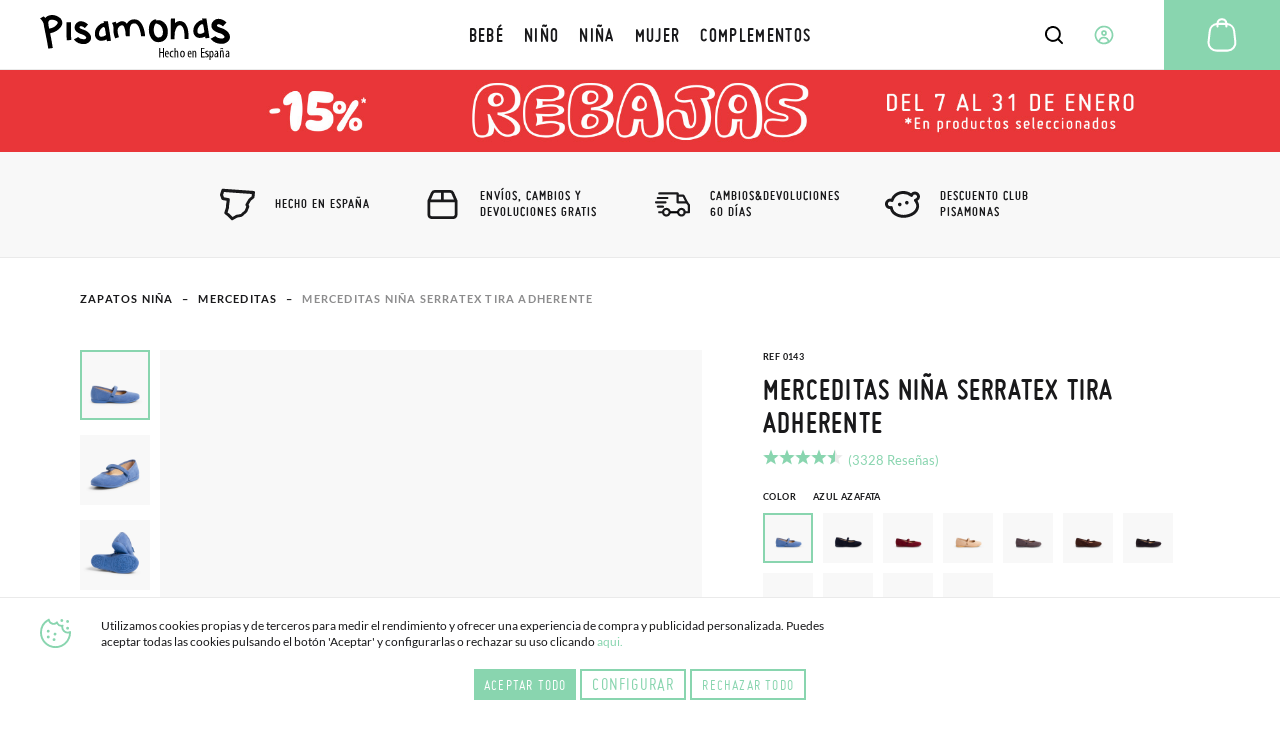

--- FILE ---
content_type: text/html; charset=UTF-8
request_url: https://www.pisamonas.es/merceditas-nina-serratex-tira-adherente?color=125
body_size: 65023
content:
<!doctype html>
<html lang="es">
    <head prefix="og: http://ogp.me/ns# fb: http://ogp.me/ns/fb# product: http://ogp.me/ns/product#">
                <meta charset="utf-8"/>
<meta name="title" content="Merceditas niña de serratex con tira adherente"/>
<meta name="description" content="Merceditas Niña Serratex tira adherente marca Pisamonas. Las mejores opiniones de internet, déjate aconsejar por quien nos conoce y repetirás."/>
<meta name="keywords" content="pisamonas,merceditas niña,zapatos niña,manoletinas niña,zapatos niña vestir,merceditas,merceditas niña vestir,merceditas rojas niña,merceditas para niña,merceditas niña azul marino,pisamonas niña merceditas,zapatos de vestir niña,zapatos de niña"/>
<meta name="robots" content="INDEX,FOLLOW"/>
<meta name="viewport" content="width=device-width, initial-scale=1"/>
<meta name="format-detection" content="telephone=no"/>
<title>Merceditas niña de serratex con tira adherente</title>
<link  rel="stylesheet" type="text/css"  media="all" href="https://cdn01.pisamonas.es/static/version1769650535/frontend/Pisamonas/pisamonas/es_ES/mage/calendar.min.css" />
<link  rel="stylesheet" type="text/css"  media="all" href="https://cdn01.pisamonas.es/static/version1769650535/frontend/Pisamonas/pisamonas/es_ES/Mageplaza_Blog/css/mpBlogIcon.min.css" />
<link  rel="stylesheet" type="text/css"  media="all" href="https://cdn01.pisamonas.es/static/version1769650535/frontend/Pisamonas/pisamonas/es_ES/css/styles-m.min.css" />
<link  rel="stylesheet" type="text/css"  media="all" href="https://cdn01.pisamonas.es/static/version1769650535/frontend/Pisamonas/pisamonas/es_ES/HiPay_FullserviceMagento/css/styles.min.css" />
<link  rel="stylesheet" type="text/css"  media="all" href="https://cdn01.pisamonas.es/static/version1769650535/frontend/Pisamonas/pisamonas/es_ES/Lof_All/lib/bootstrap/css/bootstrap-tiny.min.css" />
<link  rel="stylesheet" type="text/css"  media="all" href="https://cdn01.pisamonas.es/static/version1769650535/frontend/Pisamonas/pisamonas/es_ES/Lof_All/lib/owl.carousel/assets/owl.carousel.min.css" />
<link  rel="stylesheet" type="text/css"  media="all" href="https://cdn01.pisamonas.es/static/version1769650535/frontend/Pisamonas/pisamonas/es_ES/Lof_All/lib/fancybox/jquery.fancybox.min.css" />
<link  rel="stylesheet" type="text/css"  media="all" href="https://cdn01.pisamonas.es/static/version1769650535/frontend/Pisamonas/pisamonas/es_ES/Lof_HelpDesk/css/font-awesome.min.css" />
<link  rel="stylesheet" type="text/css"  media="all" href="https://cdn01.pisamonas.es/static/version1769650535/frontend/Pisamonas/pisamonas/es_ES/Lof_HelpDesk/css/styles.min.css" />
<link  rel="stylesheet" type="text/css"  media="all" href="https://cdn01.pisamonas.es/static/version1769650535/frontend/Pisamonas/pisamonas/es_ES/Mageplaza_Core/css/owl.carousel.min.css" />
<link  rel="stylesheet" type="text/css"  media="all" href="https://cdn01.pisamonas.es/static/version1769650535/frontend/Pisamonas/pisamonas/es_ES/Mageplaza_Core/css/owl.theme.min.css" />
<link  rel="stylesheet" type="text/css"  media="all" href="https://cdn01.pisamonas.es/static/version1769650535/frontend/Pisamonas/pisamonas/es_ES/Mageplaza_BannerSlider/css/animate.min.css" />
<link  rel="stylesheet" type="text/css"  media="all" href="https://cdn01.pisamonas.es/static/version1769650535/frontend/Pisamonas/pisamonas/es_ES/Mageplaza_BannerSlider/css/style.min.css" />
<link  rel="stylesheet" type="text/css"  media="all" href="https://cdn01.pisamonas.es/static/version1769650535/frontend/Pisamonas/pisamonas/es_ES/StripeIntegration_Payments/css/wallets.min.css" />
<link  rel="stylesheet" type="text/css"  media="all" href="https://cdn01.pisamonas.es/static/version1769650535/frontend/Pisamonas/pisamonas/es_ES/mage/gallery/gallery.min.css" />
<link  rel="stylesheet" type="text/css"  media="all" href="https://cdn01.pisamonas.es/static/version1769650535/frontend/Pisamonas/pisamonas/es_ES/Amasty_BannersLite/css/style.min.css" />
<link  rel="stylesheet" type="text/css"  rel="stylesheet" type="text/css" href="https://cdn01.pisamonas.es/static/version1769650535/frontend/Pisamonas/pisamonas/es_ES/Paycomet_Payment/css/styles.min.css" />
<link  rel="stylesheet" type="text/css"  rel="stylesheet" type="text/css" href="https://cdn01.pisamonas.es/static/version1769650535/frontend/Pisamonas/pisamonas/es_ES/css/normalize.min.css" />
<link  rel="stylesheet" type="text/css"  rel="stylesheet" type="text/css" href="https://cdn01.pisamonas.es/static/version1769650535/frontend/Pisamonas/pisamonas/es_ES/css/grid.min.css" />
<link  rel="stylesheet" type="text/css"  rel="stylesheet" type="text/css" href="https://cdn01.pisamonas.es/static/version1769650535/frontend/Pisamonas/pisamonas/es_ES/css/gridc.min.css" />
<link  rel="stylesheet" type="text/css"  rel="stylesheet" type="text/css" href="https://cdn01.pisamonas.es/static/version1769650535/frontend/Pisamonas/pisamonas/es_ES/css/style.min.css" />
<link  rel="stylesheet" type="text/css"  rel="stylesheet" type="text/css" href="https://cdn01.pisamonas.es/static/version1769650535/frontend/Pisamonas/pisamonas/es_ES/css/stylec.min.css" />
<link  rel="stylesheet" type="text/css"  media="screen and (min-width: 768px)" href="https://cdn01.pisamonas.es/static/version1769650535/frontend/Pisamonas/pisamonas/es_ES/css/styles-l.min.css" />
<link  rel="stylesheet" type="text/css"  media="print" href="https://cdn01.pisamonas.es/static/version1769650535/frontend/Pisamonas/pisamonas/es_ES/css/print.min.css" />
<link  rel="stylesheet" type="text/css"  defer="defer" href="https://cdn01.pisamonas.es/static/version1769650535/frontend/Pisamonas/pisamonas/es_ES/Pisamonas_Mystores/css/custom_mystores.min.css" />








<link rel="preload" as="font" crossorigin="anonymous" href="https://cdn01.pisamonas.es/static/version1769650535/frontend/Pisamonas/pisamonas/es_ES/fonts/opensans/light/opensans-300.woff2" />
<link rel="preload" as="font" crossorigin="anonymous" href="https://cdn01.pisamonas.es/static/version1769650535/frontend/Pisamonas/pisamonas/es_ES/fonts/opensans/regular/opensans-400.woff2" />
<link rel="preload" as="font" crossorigin="anonymous" href="https://cdn01.pisamonas.es/static/version1769650535/frontend/Pisamonas/pisamonas/es_ES/fonts/opensans/semibold/opensans-600.woff2" />
<link rel="preload" as="font" crossorigin="anonymous" href="https://cdn01.pisamonas.es/static/version1769650535/frontend/Pisamonas/pisamonas/es_ES/fonts/opensans/bold/opensans-700.woff2" />
<link rel="preload" as="font" crossorigin="anonymous" href="https://cdn01.pisamonas.es/static/version1769650535/frontend/Pisamonas/pisamonas/es_ES/fonts/Luma-Icons.woff2" />
<link  rel="canonical" href="https://www.pisamonas.es/merceditas-nina-serratex-tira-adherente" />
<link  rel="alternate" hreflang="es" href="https://www.pisamonas.es/merceditas-nina-serratex-tira-adherente" />
<link  rel="alternate" hreflang="fr-FR" href="https://www.pisamonas.fr/chaussures-fille-en-serratex-a-scratch" />
<link  rel="alternate" hreflang="en-GB" href="https://www.pisamonas.co.uk/girls-riptape-faux-suede-mary-janes" />
<link  rel="alternate" hreflang="it" href="https://www.pisamonas.it/scarpe-bambina-chiusura-a-strappo" />
<link  rel="alternate" hreflang="pt" href="https://www.pisamonas.pt/sapatos-merceditas-tipo-camurca-com-tiras-aderentes" />
<link  rel="alternate" hreflang="de" href="https://www.pisamonas.de/madchen-riemchenballerinas-aus-serratex-mit-klettverschlussriemen" />
<link  rel="alternate" hreflang="fr-BE" href="https://www.pisamonas.be/chaussures-fille-en-serratex-a-scratch" />
<link  rel="icon" type="image/x-icon" href="https://cdn02.pisamonas.es/media/favicon/stores/1/favicon_1.ico" />
<link  rel="shortcut icon" type="image/x-icon" href="https://cdn02.pisamonas.es/media/favicon/stores/1/favicon_1.ico" />
<link  rel="icon" href="https://www.pisamonas.es/media/favicon/stores/1/favicon_1.ico" type="image/x-icon" />
<link  rel="shortcut icon" href="https://www.pisamonas.es/media/favicon/stores/1/favicon_1.ico" type="image/x-icon" />
<link rel="preconnect" href="https://googleads.g.doubleclick.net"/>
<link rel="preconnect" href="https://cdn.doofinder.com"/>
<link rel="preconnect" href="https://connect.facebook.net"/>
<link rel="preconnect" href="https://www.google-analytics.com"/>
<link rel="preconnect" href="https://www.googleadservices.com"/>
<link rel="preconnect" href="https://bat.bing.com"/>
<link rel="preconnect" href="https://apis.google.com"/>
<link rel="preconnect" href="https://oct8necdneu.azureedge.net/api/fonts/" />
<link rel="preconnect" href="https://eu1-config.doofinder.com/2.x"/>
<style>
.module-header-promotion {
    width: 100%;
    margin: auto;
    padding: 0;
    min-height:45px
}
.module-header-promotion .module__wrapper {
    width: 100%;
    margin: auto;
    padding: 0;
    min-height:45px
}

@media (max-width: 768px) {
    #logo-svg{
        margin-left: 13%;
    }
}
.footer__closer .brand-field .component-icon{
width:auto !important;
}
    .module-header-promotion img {
        max-width: 100%;
        height: auto;
    }
</style>

<!-- Start of oct8ne code -->
   

<!--End of oct8ne code -->
<!-- start doofinder code -->
<!-- end doofinder code -->
<link rel="preconnect" href="https://googleads.g.doubleclick.net"/>
        <!-- Google Tag Manager -->

<!-- End Google Tag Manager -->
    


<meta property="og:type" content="product"/>
<meta property="og:title" content="Merceditas Niña Serratex tira adherente"/>
<meta property="og:description" content="Uno de los modelos de más éxito de Pisamonas estas preciosas merceditas fabricadas en tejido imitando el serraje te encantarán cuando las tengas en la mano. En amplia variedad de colores para combinarlas con toda su ropa, estas merceditas le quedarán genial poniendoselas con vestidos, vaqueros, para salir a pasear y también para ocasiones elegantes. Cierre de tira adherente    para un ajuste perfecto y suela de goma antideslizante. Perfectas para meses de otoño, invierno o primavera, son especialmente ideales para entretiempo y esas épocas de invierno que no hace tanto frío.Fabricadas en España, calidad nacional y duraderas, aquí más baratas. Aprovecha y pídelas ya, te las mandamos gratis a casa!"/>
<meta property="og:url" content="https://www.pisamonas.es/merceditas-nina-serratex-tira-adherente"/>
<meta property="product:price:amount" content="20.35"/>
<meta property="product:price:currency" content="EUR"/>
<meta property="og:image" content="https://cdn02.pisamonas.es/media/catalog/product/0/1/0143_azul-marino_1.jpg"/>
<meta property="og:image:width" content="500px"/>
<meta property="og:image:height" content="500px"/>
<meta property="og:logo" content="https://www.pisamonas.es/media/favicon/default/favicon.ico"/>
<meta name="twitter:card" content="summary_large_image"/>
<meta name="twitter:title" content="Merceditas Niña Serratex tira adherente"/>
<meta name="twitter:description" content="Uno de los modelos de más éxito de Pisamonas estas preciosas merceditas fabricadas en tejido imitando el serraje te encantarán cuando las tengas en la mano. En amplia variedad de colores para combinarlas con toda su ropa, estas merceditas le quedarán genial poniendoselas con vestidos, vaqueros, para salir a pasear y también para ocasiones elegantes. Cierre de tira adherente    para un ajuste perfecto y suela de goma antideslizante. Perfectas para meses de otoño, invierno o primavera, son especialmente ideales para entretiempo y esas épocas de invierno que no hace tanto frío.Fabricadas en España, calidad nacional y duraderas, aquí más baratas. Aprovecha y pídelas ya, te las mandamos gratis a casa!"/>
<meta name="twitter:image" content="https://cdn02.pisamonas.es/media/catalog/product/0/1/0143_azul-marino_1.jpg"/>
<meta name="twitter:url" content="https://www.pisamonas.es/merceditas-nina-serratex-tira-adherente"/>
<meta property="product:retailer_item_id" content="0143"/>
<meta property="product:brand" content="Pisamonas"/>
<meta property="og:site_name" content="PISAMONAS ZAPATERIA INFANTIL"/>
<meta property="product:availability" content="in stock"/>
<meta property="product:condition" content="new"/>
    </head>
    <body data-container="body"
          data-mage-init='{"loaderAjax": {}, "loader": { "icon": "https://cdn01.pisamonas.es/static/version1769650535/frontend/Pisamonas/pisamonas/es_ES/images/loader-2.gif"}}'
        id="html-body" class="page-product-configurable catalog-product-view product-merceditas-nina-serratex-tira-adherente page-layout-1column">
            <!-- Google Tag Manager (noscript) -->
            <noscript><iframe src="https://www.googletagmanager.com/ns.html?id=GTM-NSKCW943"
                          height="0" width="0" style="display:none;visibility:hidden"></iframe></noscript>
        <!-- End Google Tag Manager (noscript) -->
    


<div class="cookie-status-message" id="cookie-status">
    The store will not work correctly when cookies are disabled.</div>




    <noscript>
        <div class="message global noscript">
            <div class="content">
                <p>
                    <strong>JavaScript seems to be disabled in your browser.</strong>
                    <span>
                        For the best experience on our site, be sure to turn on Javascript in your browser.                    </span>
                </p>
            </div>
        </div>
    </noscript>



<div class="page-wrapper"><header id="header" class="page-header"><section class="navigation psm-navigation contracted"><div class="navigation__wrapper"><div class="panel wrapper"><div class="navigation__upper">
<ul class="ssnn-list">
    <li class="ssnn-list__item"><a href="https://twitter.com/Pisamonas" target="_blank" title="Twitter" name="Twitter">
            <div class="component-icon">
                <svg width="16" height="16" id="twitter_x" data-name="twitter_x" xmlns="http://www.w3.org/2000/svg" viewBox="0 0 800 800">
                    <defs>
                        <style>
                            .cls-1 {
                                fill: #010101;
                                stroke-width: 0px;
                            }
                        </style>
                    </defs>
                    <path class="cls-1" d="M489.31,343.15l250.35-267.77h-95.07l-196.5,210.18-150.47-210.18H37.59l263.23,367.69L37.59,724.62h95.07l209.39-223.96,160.33,223.96h260.02l-273.1-381.47ZM171.57,144.24h90.66l366.2,511.52h-90.66L171.57,144.24Z" />
                </svg>
            </div>
        </a></li>
    <li class="ssnn-list__item"><a href="https://www.facebook.com/Pisamonas" target="_blank" title="Facebook" name="Facebook">
            <div class="component-icon">
                <svg width="16" height="16" xmlns="http://www.w3.org/2000/svg">
                    <path d="M12.493.25h-2.248c-2.67 0-4.237 1.493-4.497 3.312v2.207H3.5c.152.038 0 .18 0 0v3.312c0-.244.152-.103 0 0h2.248v6.624c.26-.141.412 0 1.124 0h2.249c.243 0 .395-.142 0 0V9.08h3.372c-.254-.103-.102-.244 0 0V5.77c-.1.27-.137.19 0 0-.264.071-.35.038 0 0H9.121V4.666c.395-1.06.578-1.423 1.124-1.104h2.248c-.151-.32 0-.46 0-1.104V.25c0 .145-.151.004 0 0z" fill-rule="evenodd"></path>
                </svg>
            </div>
        </a></li>
    <li class="ssnn-list__item"><a href="https://www.instagram.com/Pisamonas/" target="_blank" title="Instagram" name="Instagram">
            <div class="component-icon">
                <svg width="16" height="16" xmlns="http://www.w3.org/2000/svg">
                    <path d="M11.48.5H4.53C2.17.5.25 2.348.25 4.618v6.687c0 2.271 1.92 4.119 4.28 4.119h6.95c2.36 0 4.28-1.848 4.28-4.119V4.618C15.76 2.348 13.84.5 11.48.5zm.047 13.684H4.482c-1.623 0-2.944-1.27-2.944-2.833V4.572c0-1.562 1.32-2.833 2.944-2.833h7.045c1.624 0 2.944 1.271 2.944 2.833v6.78c0 1.562-1.32 2.832-2.944 2.832zM8.005 4.351c-2.07 0-3.753 1.62-3.753 3.611s1.684 3.61 3.753 3.61 3.752-1.619 3.752-3.61c0-1.991-1.683-3.61-3.752-3.61zm0 6.174c-1.469 0-2.664-1.15-2.664-2.563 0-1.413 1.195-2.563 2.664-2.563s2.663 1.15 2.663 2.563c0 .507-.153.98-.419 1.379a2.69 2.69 0 0 1-2.244 1.184z" fill-rule="evenodd"></path>
                </svg>
            </div>
        </a></li>
</ul><p class="phone-number">&#xBF;Necesitas&#x20;Ayuda&#x3F;<a href="tel:911736357" title="Teléfono" class="link">91 173 63 57</a></p>
<a class="action skip contentarea"
   href="#contentarea">
    <span>
        Skip to Content    </span>
</a>
<ul class="reference-links"><div data-content-type="html" data-appearance="default" data-element="main" data-decoded="true"><li class="reference-links__item"><a class="link" href="https://www.pisamonas.es/nuestras-tiendas" title="Nuestras tiendas">Nuestras tiendas</a></li></div><li class="reference-links__item">
        <div id="loggedUser" class="user-layer">
        <button class="button login-lightbox-launcher" type="button" onclick="psm_navigation.profileLauncher()">
            <div class="component-icon">
                <svg width="16" height="16" xmlns="http://www.w3.org/2000/svg">
                    <path d="M8 14.5a6.5 6.5 0 1 1 0-13 6.5 6.5 0 0 1 0 13zm0-5.688a1.625 1.625 0 1 0 0-3.25 1.625 1.625 0 0 0 0 3.25zm0 .813c-.862 0-1.689.378-2.298 1.051-.61.673-.952 1.586-.952 2.538 0 .064.002.128.006.192A5.441 5.441 0 0 0 8 14.5a5.442 5.442 0 0 0 3.24-1.095 3.96 3.96 0 0 0 .01-.19c0-.953-.342-1.866-.952-2.539-.61-.673-1.436-1.051-2.298-1.051z" stroke-width="1.3" fill="none" fill-rule="evenodd" stroke-linecap="round" stroke-linejoin="round"></path>
                </svg>
            </div><span>Iniciar&#x20;Sesi&#xF3;n</span>
        </button>
    </div>
    </li>
</ul></div></div><div class="navigation__navbar">
<button class="navigation-launcher" name="navigation-button" type="button" onclick="psm_navigation.navigationLauncher()"></button>
<nav class="navbar">
    <ul class="navbar__list" data-mage-init='{"menu":{"responsive":true, "expanded":true, "position":{"my":"left top","at":"left bottom"}}}'>
        <li  class="navbar__list__item"><a href="https://www.pisamonas.es/calzado-bebe"  class="link" data-ref= "BEBÉ" title="BEBÉ" data-custom-title=BEBÉ   ><span>BEBÉ</span></a></li><li  class="navbar__list__item"><a href="https://www.pisamonas.es/calzado-nino"  class="link" data-ref= "NIÑO" title="NIÑO" data-custom-title=NIÑO   ><span>NIÑO</span></a></li><li  class="navbar__list__item"><a href="https://www.pisamonas.es/zapatos-nina"  class="link" data-ref= "NIÑA" title="NIÑA" data-custom-title=NIÑA   ><span>NIÑA</span></a></li><li  class="navbar__list__item"><a href="https://www.pisamonas.es/zapatos-mujer"  class="link" data-ref= "MUJER" title="MUJER" data-custom-title=MUJER   ><span>MUJER</span></a></li><li  class="navbar__list__item"><a href="https://www.pisamonas.es/complementos"  class="link" data-ref= "COMPLEMENTOS" title="COMPLEMENTOS" data-custom-title=COMPLEMENTOS   ><span>COMPLEMENTOS</span></a></li>    </ul>
</nav>
<div data-content-type="html" data-appearance="default" data-element="main" data-decoded="true"><a href="/">
<svg id="logo-svg" width="190" height="45" xmlns="http://www.w3.org/2000/svg" style="margin-top:1%">
                  <path d="M178.255 3.852h.46c2.523 0 5.12 1.173 7.801 3.523l-3.495 3.973c-1.783-1.436-3.338-2.154-4.656-2.154-.753 0-1.26.528-1.51 1.59.055.638 2.386 1.7 6.98 3.173 4.114 2.349 6.165 5.002 6.165 7.945 0 3.014-1.822 5.213-5.469 6.588-1.064.232-2.034.343-2.902.343h-.237c-4.21 0-7.66-1.512-10.36-4.535l-.229-.345v-.339l4.655-2.497c1.474 1.588 3.614 2.38 6.398 2.38 1.418 0 2.311-.494 2.675-1.474 0-1.04-1.164-2.178-3.49-3.406-6.435-1.664-9.652-4.316-9.652-7.951 0-2.553 1.397-4.635 4.181-6.245.954-.375 1.842-.569 2.685-.569zm-8.731 34.098c0-.994-.038-1.57-.05-2.028h.87l.051.833h.025c.328-.698.808-.94 1.288-.94 1.06 0 1.767 1.208 1.767 3.343 0 2.404-.934 3.371-1.894 3.371-.568 0-.896-.389-1.06-.752h-.025V45h-.972v-7.05zm.972 2.081c0 .202 0 .39.038.537.19.927.63 1.101.896 1.101.808 0 1.06-1.181 1.06-2.497 0-1.343-.302-2.471-1.073-2.471-.442 0-.833.591-.896 1.182-.025.16-.025.322-.025.497v1.651zM162.01 3.403h4.375l3.063 19.455h-.082l-3.87.518c-.125-.222-.237-.827-.357-1.796a11.312 11.312 0 0 1-5.45 1.373c-2.216 0-4.003-1-5.367-3-.644-1.203-.967-2.287-.967-3.259V15.41c0-3.66 1.905-6.773 5.716-9.347 1.012-.569 1.946-.856 2.815-.856h.529l-.405-1.803zm-4.524 12.344v.6c0 1.723.82 2.576 2.466 2.576 1.39 0 2.8-.517 4.222-1.545l.263-.343c-.706-4.798-1.146-7.203-1.323-7.203-.362-.46-.657-.687-.876-.687-1.131 0-2.479 1.205-4.045 3.602-.47.789-.707 1.792-.707 3zM134.743 3.403l.17.18v4.52c1.629-1.36 3.171-2.037 4.63-2.037h.342c3.68 0 6.281 2.505 7.788 7.535.635 2.503.949 5.956.949 10.374l-.086.085h-1.198l-.774-.085-.085.085-.424-.085h-1.288l-.173-.174v-1.157l-.083-.62h.083l-.083-.088v-.62c0-6.092-1.23-9.727-3.685-10.91l-1.032-.171c-2.141 0-3.798 2.33-4.967 7.004-.11.263-.168.648-.168 1.143v.102l-.086 5.757-.088.087h-3.681l-.168-.172v-2.574l.255-18.094.086-.085h3.766zM116 4.354l.207.199v1.004c.794-.269 1.48-.405 2.07-.405h.41c2.377 0 4.761 1.402 7.136 4.21 1.316 2.137 1.973 4.47 1.973 7.012v1.295c0 3.853-1.588 6.694-4.764 8.516-1.706.668-3.253.996-4.651.996-4.298 0-7.29-2.703-9.004-8.108-.34-1.533-.514-2.94-.514-4.207v-.499c0-5.006 1.755-8.246 5.27-9.712.645-.2 1.23-.3 1.764-.3H116zm.1 4.101c-.578.106-2.374 2.169-2.374 6.21 0 3.638 1.102 6.14 3.31 7.514.48.193.934.297 1.345.297 3.034 0 4.55-1.702 4.55-5.102v-.903c0-3.292-1.991-6.128-4.06-7.028-1.379-.6-2.232-.893-2.56-.882l-.104-.106h-.107zm-12.33 5.157c.873 3.053 1.306 5.567 1.306 7.54l-.263.085-3.744.086-.441-3.43c-1.407-6.342-3.444-9.512-6.1-9.512h-.353c-2.967 0-4.448 2.486-4.448 7.457v.17l.09 5.061-.09.083h-3.84c-.143 0-.32-1.631-.519-4.89-.8-3.995-1.816-5.997-3.05-5.997-1.63 0-3.054.975-4.277 2.916a5.819 5.819 0 0 0-.431 2.227v.6c0 1.228.43 3.258 1.303 6.083v.087l-3.747 1.198c-1.103-2.81-1.657-5.207-1.657-7.196v-1.03c0-.43.041-.839.091-1.242-.012-1.245-.21-4.075-1.656-5.969l3.674-1.243.964 1.894c1.061-.868 2.376-1.6 3.988-2.18l1.398-.169h.172c1.98 0 3.552.83 4.707 2.485C88.612 5.81 90.993 4.354 94 4.354h.612c4.054 0 7.107 3.084 9.158 9.258zM63.556 6.257h4.375l3.066 19.455h-.089l-3.866.518c-.118-.227-.239-.831-.353-1.803a11.377 11.377 0 0 1-5.451 1.372c-2.215 0-4.004-.997-5.365-3.001-.643-1.198-.97-2.283-.97-3.257v-1.286c0-3.659 1.91-6.768 5.718-9.344 1.014-.568 1.953-.856 2.816-.856h.525l-.406-1.798zm-4.516 12.34v.601c0 1.718.818 2.574 2.464 2.574 1.39 0 2.796-.513 4.214-1.546l.264-.34c-.702-4.803-1.142-7.204-1.318-7.204-.364-.455-.656-.684-.876-.684-1.127 0-2.477 1.196-4.045 3.6-.47.788-.703 1.787-.703 3zM40.69 6.257h.41c2.235 0 4.544 1.073 6.916 3.215L44.92 13.1c-1.586-1.304-2.965-1.968-4.136-1.968-.665 0-1.112.489-1.338 1.45.053.59 2.117 1.56 6.197 2.913 3.65 2.145 5.475 4.56 5.475 7.261 0 2.746-1.62 4.755-4.857 6.018-.944.205-1.806.31-2.58.31h-.205c-3.742 0-6.807-1.383-9.196-4.148l-.201-.31v-.311l4.125-2.286c1.31 1.453 3.209 2.179 5.684 2.179 1.256 0 2.045-.452 2.373-1.35 0-.951-1.033-1.99-3.097-3.111-5.714-1.523-8.577-3.943-8.577-7.265 0-2.338 1.239-4.232 3.724-5.706.844-.348 1.633-.518 2.378-.518zm-9.831.95l.196.176v4.064l-.094 6.488.28 7.003c-.532.114-1.984.232-4.357.34-.25-1.934-.377-4.303-.377-7.085l.096-10.897.09-.088h4.166zm-8.608-.38c.576 2.954-1.252 5.921-5.49 8.907-1.954 1.211-4.165 2.068-6.62 2.568l1.233 6.321 1.422 8.304-.08.116-4.43.601-.02-.095-1.234-7.333-2.996-14.86a16.825 16.825 0 0 1-.279-2.29C3.466 7.78 2.597 5.645 0 3.457l3.77-2.116 1.462 1.493.098.177c.388-.51.828-.986 1.355-1.398C7.498.974 8.559.528 9.879.252c3.95-.803 7.569.312 10.849 3.352.78.97 1.29 2.043 1.522 3.224zm-4.644 1.56l.13-.838c-.247-1.263-1.808-2.192-4.7-2.783a8.092 8.092 0 0 0-2.455.098c-1.266.258-2.006 1.051-2.208 2.371-.088 1.23.019 2.622.326 4.18l.414 2.14.112.078.02.1.077-.114.569-.12c3.653-.75 6.224-2.45 7.715-5.113zm102.732 24.5v4.078h2.608v-4.078h1.063v9.511h-1.063v-4.445h-2.608v4.445h-1.062v-9.51h1.062zm5.561 6.29c.013 1.978.743 2.406 1.447 2.406.415 0 .767-.107 1.006-.254l.151.763c-.339.2-.855.306-1.333.306-1.46 0-2.214-1.269-2.214-3.248 0-2.099.83-3.41 2.05-3.41 1.246 0 1.736 1.391 1.736 2.862 0 .24 0 .414-.012.575h-2.83zm1.912-.762c.026-1.297-.44-1.872-.905-1.872-.63 0-.956.99-.994 1.872h1.9zm5.635 3.742c-.248.134-.672.241-1.17.241-1.55 0-2.587-1.138-2.587-3.281 0-1.863 1.024-3.376 2.792-3.376.38 0 .79.094.994.2l-.219.845a1.983 1.983 0 0 0-.804-.175c-1.125 0-1.637 1.233-1.637 2.506 0 1.513.628 2.424 1.666 2.424.307 0 .555-.067.82-.174l.145.79zm.976-9.27h.982v3.574h.025c.128-.233.319-.44.51-.577.23-.152.472-.248.83-.248.777 0 1.44.674 1.44 2.35v4.412h-.982V38.11c0-.81-.166-1.58-.828-1.58-.46 0-.804.357-.957 1.058a3.294 3.294 0 0 0-.038.509v4.301h-.982v-9.51zm8.017 9.511c-1.295 0-2.337-1.052-2.337-3.315 0-2.357 1.176-3.342 2.411-3.342 1.28 0 2.322 1.079 2.322 3.329 0 2.49-1.295 3.328-2.396 3.328zm-1.19-3.328c0 1.065.208 2.516 1.25 2.516.982 0 1.175-1.518 1.175-2.516 0-.986-.193-2.504-1.205-2.504-1.027 0-1.22 1.518-1.22 2.504zm7.37.107c.012 1.978.742 2.406 1.446 2.406.415 0 .768-.107 1.007-.254l.15.763c-.34.2-.855.306-1.333.306-1.46 0-2.214-1.269-2.214-3.248 0-2.099.83-3.41 2.05-3.41 1.246 0 1.737 1.391 1.737 2.862 0 .24 0 .414-.013.575h-2.83zm1.912-.762c.025-1.297-.44-1.872-.906-1.872-.63 0-.956.99-.994 1.872h1.9zm1.927-.874c0-.772-.037-1.164-.05-1.692h.843l.05.785h.025c.264-.528.756-.893 1.397-.893.843 0 1.472.677 1.472 2.26v4.397h-.97v-4.222c0-.77-.137-1.556-.842-1.556-.403 0-.793.366-.918 1.07a3.952 3.952 0 0 0-.038.581v4.127h-.969v-4.857zm11.933.342h-2.38v3.57h2.703v.945h-3.786v-9.51h3.617v.944h-2.534v3.133h2.38v.918zm.89 3.366c.267.147.738.335 1.226.335.69 0 1.115-.361 1.115-.937 0-.494-.204-.828-.974-1.27-.99-.548-1.524-1.096-1.524-1.844 0-1.043.91-1.792 2.09-1.792.597 0 1.053.174 1.366.335l-.33.775a2.004 2.004 0 0 0-1.005-.28c-.66 0-.99.4-.99.815 0 .44.188.681.943 1.122.88.482 1.571 1.07 1.571 1.966 0 1.297-1.037 1.924-2.278 1.924-.566 0-1.179-.146-1.509-.373l.299-.776zm12.002 1.043l-.065-.679h-.04c-.275.493-.72.785-1.257.785-.852 0-1.508-.732-1.508-1.837 0-1.61 1.271-2.33 2.7-2.343v-.2c0-.865-.21-1.465-1.01-1.465-.392 0-.746.134-1.048.333l-.222-.719c.262-.2.851-.426 1.48-.426 1.271 0 1.821.853 1.821 2.303v2.784c0 .492 0 1.051.066 1.464h-.917zm-.264-3.329c-.524 0-1.743.093-1.743 1.491 0 .84.42 1.146.773 1.146.446 0 .826-.334.944-.973.026-.119.026-.252.026-.359v-1.305zm3.42-4.686c-.012-.767.251-1.36.768-1.36.264 0 .44.13.616.245.189.131.327.247.503.247.189 0 .29-.101.315-.522h.515c0 .797-.251 1.303-.792 1.303-.227 0-.44-.13-.617-.245-.176-.116-.314-.246-.466-.246-.188 0-.288.202-.313.578h-.529zm-.529 2.925c0-.826-.037-1.245-.05-1.81h.843l.05.84h.025c.264-.565.756-.956 1.397-.956.843 0 1.472.724 1.472 2.418v4.704h-.97v-4.516c0-.825-.137-1.665-.841-1.665-.403 0-.794.391-.92 1.144a4.527 4.527 0 0 0-.037.622v4.415h-.969v-5.196zm8.5 5.09l-.065-.679h-.04c-.275.493-.72.785-1.257.785-.853 0-1.508-.732-1.508-1.837 0-1.61 1.271-2.33 2.7-2.343v-.2c0-.865-.21-1.465-1.01-1.465-.393 0-.746.134-1.048.333l-.222-.719c.262-.2.851-.426 1.48-.426 1.271 0 1.821.853 1.821 2.303v2.784c0 .492 0 1.051.066 1.464h-.917zm-.144-3.329c-.525 0-1.743.093-1.743 1.491 0 .84.42 1.146.774 1.146.444 0 .824-.334.942-.973.027-.119.027-.252.027-.359v-1.305z" fill-rule="evenodd"></path>
                </svg></a></div>    <div class="sections nav-sections">
                <div class="section-items nav-sections-items"
             data-mage-init='{"tabs":{"openedState":"active"}}'>
                                                            <div class="section-item-title nav-sections-item-title"
                     data-role="collapsible">
                    <a class="nav-sections-item-switch"
                       data-toggle="switch" href="#store.links">
                        Account                    </a>
                </div>
                <div class="section-item-content nav-sections-item-content"
                     id="store.links"
                     data-role="content">
                    <!-- Account links -->                </div>
                                    </div>
    </div>
<div data-block="minicart" class="minicart-wrapper">
    <a class="action showcart" href="https://www.pisamonas.es/resumen/compra/"
       data-bind="scope: 'minicart_content'">
        <span class="text">Mi Carrito</span>
        <span class="counter qty empty"
              data-bind="css: { empty: !!getCartParam('summary_count') == false && !isLoading() },
               blockLoader: isLoading">
            <span class="counter-number">
                <!-- ko if: getCartParam('summary_count') -->
                <!-- ko text: getCartParam('summary_count').toLocaleString(window.LOCALE) --><!-- /ko -->
                <!-- /ko -->
            </span>
            <span class="counter-label">
            <!-- ko if: getCartParam('summary_count') -->
                <!-- ko text: getCartParam('summary_count').toLocaleString(window.LOCALE) --><!-- /ko -->
                <!-- ko i18n: 'items' --><!-- /ko -->
            <!-- /ko -->
            </span>
        </span>
    </a>
            <div class="block block-minicart"
             data-role="dropdownDialog"
             data-mage-init='{"dropdownDialog":{
                "appendTo":"[data-block=minicart]",
                "triggerTarget":".showcart",
                "timeout": "2000",
                "closeOnMouseLeave": false,
                "closeOnEscape": true,
                "triggerClass":"active",
                "parentClass":"active",
                "buttons":[]}}'>
            <div id="minicart-content-wrapper" data-bind="scope: 'minicart_content'">
                <!-- ko template: getTemplate() --><!-- /ko -->
            </div>
                    </div>
            
</div>
<div class="interaction-field">
    <button class="finder-launcher"
        name="search-button"
        type="button"
        onclick="psm_navigation.finderLauncher()"
        aria-label="Open search Products">
        <div class="component-icon">
            <svg width="20" height="20" xmlns="http://www.w3.org/2000/svg">
                <path d="M18.73 17.456l-3.564-3.563a7.839 7.839 0 0 0 1.724-4.931 7.945 7.945 0 1 0-3.11 6.288l3.563 3.564a.963.963 0 0 0 1.367 0 .963.963 0 0 0 .02-1.358zM2.925 8.962a6.019 6.019 0 1 1 6.039 6.019 6.028 6.028 0 0 1-6.039-6.02z" fill-rule="nonzero"></path>
            </svg>
        </div>
    </button>
    <button class="button login-lightbox-launcher" name="login-button" type="button" onclick="psm_navigation.profileLauncher()">
        <div class="component-icon">
            <svg width="20" height="20" xmlns="http://www.w3.org/2000/svg">
                <path d="M9.88 18.5h-.099c-.443 0-.875-.048-1.297-.135a8.5 8.5 0 1 1 1.397.134zm0 0c1.643-.026 2.733-.617 4.682-1.583 0-1.171-.503-2.295-1.4-3.123-.896-.829-2.113-1.294-3.38-1.294-1.269 0-2.485.465-3.382 1.294-.896.828-1.273 1.952-1.273 3.123 1.043.648 2.159 1.203 3.357 1.448.454.082.92.128 1.396.134zm.112-8.416a1.992 1.992 0 1 0 0-3.984 1.992 1.992 0 0 0 0 3.984z" stroke-width="1.7" fill="none" stroke-linecap="round" stroke-linejoin="round"></path>
            </svg>
        </div>
    </button>
    <a class="cart-link" href="https://www.pisamonas.es/resumen/compra/" title="Cart">

    <div class="component-icon">
        <svg width="40" height="40" xmlns="http://www.w3.org/2000/svg">
            <path d="M34.35 26.787a8.704 8.704 0 0 1-1.88 6.46 9.044 9.044 0 0 1-6.136 3.34 9.58 9.58 0 0 1-.986.051H14.553A8.984 8.984 0 0 1 5.5 27.756c-.001-.31.013-.62.043-.927l1.232-11.05a8.95 8.95 0 0 1 7.752-7.82 5.04 5.04 0 0 1 5.024-4.709h.799a5.04 5.04 0 0 1 5.023 4.709 8.933 8.933 0 0 1 7.744 7.82l1.232 11.008zm-3.477 5.184a6.672 6.672 0 0 0 1.453-4.947l-1.232-11.05a6.902 6.902 0 0 0-5.704-5.95v1.48a1.02 1.02 0 1 1-2.04 0V9.905h-6.8v1.631a1.02 1.02 0 1 1-2.04 0v-1.479a6.902 6.902 0 0 0-5.703 5.95L7.574 27.026a7.191 7.191 0 0 0-.042.739 6.936 6.936 0 0 0 7.02 6.8h10.796c.255 0 .518-.042.773-.042a7.012 7.012 0 0 0 4.752-2.55zM19.55 5.29a2.992 2.992 0 0 0-2.958 2.55h6.715a2.992 2.992 0 0 0-2.958-2.55h-.8z" fill-rule="nonzero"></path>
        </svg>
    </div></a>
</div>
<div class="finder">
    <button class="button" type="button" name="finder-button" onclick="">
        <div class="component-icon">
            <svg width="20" height="20" xmlns="http://www.w3.org/2000/svg">
                <path d="M18.73 17.456l-3.564-3.563a7.839 7.839 0 0 0 1.724-4.931 7.945 7.945 0 1 0-3.11 6.288l3.563 3.564a.963.963 0 0 0 1.367 0 .963.963 0 0 0 .02-1.358zM2.925 8.962a6.019 6.019 0 1 1 6.039 6.019 6.028 6.028 0 0 1-6.039-6.02z" fill-rule="nonzero"></path>
            </svg>
        </div>
    </button>
    <input class="input input-searchbox" type="text" name="Input" placeholder="Buscar" />
    <div class="closer"></div>

</div><ul class="compare wrapper"><li class="item link compare" data-bind="scope: 'compareProducts'" data-role="compare-products-link">
    <a class="action compare no-display" title="Compare&#x20;Products"
       data-bind="attr: {'href': compareProducts().listUrl}, css: {'no-display': !compareProducts().count}"
    >
        Compare Products        <span class="counter qty" data-bind="text: compareProducts().countCaption"></span>
    </a>
</li>

</ul></div>
<article class="navigation__categories-layer">
    <section class="navigation__categories-layer__items-list">
        <ul class="items-list" data-ref="BEBÉ" style="height: 100%; display: none; opacity: 0;"><li class="item"><a class="link" href="https://www.pisamonas.es/calzado-bebe/alpargatas" title="Ver todo"><span>Alpargatas</span></a></li><li class="item"><a class="link" href="https://www.pisamonas.es/calzado-bebe/botas-de-agua" title="Ver todo"><span>Botas de agua</span></a></li><li class="item"><a class="link" href="https://www.pisamonas.es/calzado-bebe/botitas" title="Ver todo"><span>Botitas</span></a></li><li class="item"><a class="link" href="https://www.pisamonas.es/calzado-bebe/cangrejeras-chanclas" title="Ver todo"><span>Cangrejeras y Chanclas</span></a></li><li class="item"><a class="link" href="https://www.pisamonas.es/calzado-bebe/leotardos-textil-condor" title="Ver todo"><span>Leotardos y Textil Condor</span></a></li><li class="item"><a class="link" href="https://www.pisamonas.es/calzado-bebe/merceditas" title="Ver todo"><span>Merceditas</span></a></li><li class="item"><a class="link" href="https://www.pisamonas.es/calzado-bebe/pepitos" title="Ver todo"><span>Pepitos</span></a></li><li class="item"><a class="link" href="https://www.pisamonas.es/calzado-bebe/pisacacas-botas-safari" title="Ver todo"><span>Pisacacas Botas Safari</span></a></li><li class="item"><a class="link" href="https://www.pisamonas.es/zapatos-bebe/sandalias" title="Ver todo"><span>Sandalias</span></a></li><li class="item"><a class="link" href="https://www.pisamonas.es/calzado-bebe/zapatillas" title="Ver todo"><span>Zapatillas</span></a></li><li class="item"><a class="link" href="https://www.pisamonas.es/calzado-bebe/zapatillas-casa" title="Ver todo"><span>Zapatillas Casa</span></a></li><li class="item"><a class="link" href="https://www.pisamonas.es/calzado-bebe/zapatito-ingles" title="Ver todo"><span>Zapatito Inglés</span></a></li><li class="item"><a class="link" href="https://www.pisamonas.es/calzado-bebe/zapatos-bautizo" title="Ver todo"><span>Zapatos Bautizo</span></a></li><li class="item"><a class="link relevance1-and-border" href="https://www.pisamonas.es/calzado-bebe/liquidacion-ultimos-pares" title="Ver todo"><span>Liquidación Últimos Pares</span></a></li></ul><ul class="items-list" data-ref="NIÑO" style="height: 100%; display: none; opacity: 0;"><li class="item"><a class="link" href="https://www.pisamonas.es/calzado-nino/alpargatas-valencianas" title="Ver todo"><span>Alpargatas</span></a></li><li class="item"><a class="link" href="https://www.pisamonas.es/calzado-nino/barefoot" title="Ver todo"><span>Barefoot</span></a></li><li class="item"><a class="link" href="https://www.pisamonas.es/calzado-nino/botas" title="Ver todo"><span>Botas</span></a></li><li class="item"><a class="link" href="https://www.pisamonas.es/calzado-nino/botas-de-agua" title="Ver todo"><span>Botas de Agua</span></a></li><li class="item"><a class="link" href="https://www.pisamonas.es/calzado-nino/leotardos-y-calcetines" title="Ver todo"><span>Calcetines y Leotardos</span></a></li><li class="item"><a class="link" href="https://www.pisamonas.es/calzado-nino/cangrejeras-playa" title="Ver todo"><span>Cangrejeras y Chanclas</span></a></li><li class="item"><a class="link" href="https://www.pisamonas.es/calzado-nino/menorquinas-avarcas" title="Ver todo"><span>Menorquinas Avarcas</span></a></li><li class="item"><a class="link" href="https://www.pisamonas.es/calzado-nino/mocasines" title="Ver todo"><span>Mocasines</span></a></li><li class="item"><a class="link" href="https://www.pisamonas.es/calzado-nino/nauticos" title="Ver todo"><span>Náuticos</span></a></li><li class="item"><a class="link" href="https://www.pisamonas.es/calzado-nino/pepitos" title="Ver todo"><span>Pepitos</span></a></li><li class="item"><a class="link" href="https://www.pisamonas.es/calzado-nino/pisacacas-botas-safari" title="Ver todo"><span>Pisacacas Botas Safari</span></a></li><li class="item"><a class="link" href="https://www.pisamonas.es/calzado-nino/sandalias" title="Ver todo"><span>Sandalias</span></a></li><li class="item"><a class="link" href="https://www.pisamonas.es/calzado-nino/zapatillas" title="Ver todo"><span>Zapatillas</span></a></li><li class="item"><a class="link" href="https://www.pisamonas.es/calzado-nino/zapatillas-casa" title="Ver todo"><span>Zapatillas Casa</span></a></li><li class="item"><a class="link" href="https://www.pisamonas.es/calzado-nino/zapatito-ingles" title="Ver todo"><span>Zapatito Inglés</span></a></li><li class="item"><a class="link" href="https://www.pisamonas.es/calzado-nino/zapatos-blucher" title="Ver todo"><span>Zapatos Blucher</span></a></li><li class="item"><a class="link" href="https://www.pisamonas.es/calzado-nino/zapatos-colegiales" title="Ver todo"><span>Zapatos Colegiales</span></a></li><li class="item"><a class="link" href="https://www.pisamonas.es/calzado-nino/zapatos-comunion" title="Ver todo"><span>Zapatos Comunión</span></a></li><li class="item"><a class="link relevance1-and-border" href="https://www.pisamonas.es/calzado-nino/outlet-zapatos" title="Ver todo"><span>Liquidación Últimos Pares</span></a></li></ul><ul class="items-list" data-ref="NIÑA" style="height: 100%; display: none; opacity: 0;"><li class="item"><a class="link" href="https://www.pisamonas.es/zapatos-nina/alpargatas-valencianas" title="Ver todo"><span>Alpargatas</span></a></li><li class="item"><a class="link" href="https://www.pisamonas.es/zapatos-nina/bailarinas" title="Ver todo"><span>Bailarinas</span></a></li><li class="item"><a class="link" href="https://www.pisamonas.es/zapatos-nina/barefoot" title="Ver todo"><span>Barefoot</span></a></li><li class="item"><a class="link" href="https://www.pisamonas.es/zapatos-nina/zapatos-blucher" title="Ver todo"><span>Blucher</span></a></li><li class="item"><a class="link" href="https://www.pisamonas.es/zapatos-nina/botas" title="Ver todo"><span>Botas</span></a></li><li class="item"><a class="link" href="https://www.pisamonas.es/zapatos-nina/botas-de-agua" title="Ver todo"><span>Botas de Agua</span></a></li><li class="item"><a class="link" href="https://www.pisamonas.es/zapatos-nina/cangrejeras-playa" title="Ver todo"><span>Cangrejeras y Chanclas</span></a></li><li class="item"><a class="link" href="https://www.pisamonas.es/zapatos-nina/leotardos-y-calcetines" title="Ver todo"><span>Leotardos y Textil Condor</span></a></li><li class="item"><a class="link" href="https://www.pisamonas.es/zapatos-nina/menorquinas-avarcas" title="Ver todo"><span>Menorquinas Avarcas</span></a></li><li class="item"><a class="link" href="https://www.pisamonas.es/zapatos-nina/merceditas" title="Ver todo"><span>Merceditas</span></a></li><li class="item"><a class="link" href="https://www.pisamonas.es/zapatos-nina/pisacacas-botas-safari" title="Ver todo"><span>Pisacacas Botas Safari</span></a></li><li class="item"><a class="link" href="https://www.pisamonas.es/zapatos-nina/sandalias" title="Ver todo"><span>Sandalias</span></a></li><li class="item"><a class="link" href="https://www.pisamonas.es/zapatos-nina/zapatillas" title="Ver todo"><span>Zapatillas</span></a></li><li class="item"><a class="link" href="https://www.pisamonas.es/zapatos-nina/zapatillas-casa" title="Ver todo"><span>Zapatillas Casa</span></a></li><li class="item"><a class="link" href="https://www.pisamonas.es/zapatos-nina/zapatito-ingles" title="Ver todo"><span>Zapatito Inglés</span></a></li><li class="item"><a class="link" href="https://www.pisamonas.es/zapatos-nina/zapatos-colegiales" title="Ver todo"><span>Zapatos Colegiales</span></a></li><li class="item"><a class="link" href="https://www.pisamonas.es/zapatos-nina/zapatos-comunion" title="Ver todo"><span>Zapatos Comunión</span></a></li><li class="item"><a class="link relevance1-and-border" href="https://www.pisamonas.es/zapatos-nina/outlet-calzado" title="Ver todo"><span>Liquidación Últimos Pares </span></a></li></ul><ul class="items-list" data-ref="MUJER" style="height: 100%; display: none; opacity: 0;"><li class="item"><a class="link" href="https://www.pisamonas.es/zapatos-mujer/alpargatas-valencianas" title="Ver todo"><span>Alpargatas y Valencianas</span></a></li><li class="item"><a class="link" href="https://www.pisamonas.es/zapatos-mujer/bailarinas" title="Ver todo"><span>Bailarinas</span></a></li><li class="item"><a class="link" href="https://www.pisamonas.es/zapatos-mujer/barefoot" title="Ver todo"><span>Barefoot</span></a></li><li class="item"><a class="link" href="https://www.pisamonas.es/zapatos-mujer/botas" title="Ver todo"><span>Botas</span></a></li><li class="item"><a class="link" href="https://www.pisamonas.es/zapatos-mujer/botas-de-agua" title="Ver todo"><span>Botas de Agua</span></a></li><li class="item"><a class="link" href="https://www.pisamonas.es/zapatos-mujer/cangrejeras-y-playa-mujer" title="Ver todo"><span>Cangrejeras y Playa</span></a></li><li class="item"><a class="link" href="https://www.pisamonas.es/zapatos-mujer/menorquinas-avarcas" title="Ver todo"><span>Menorquinas Avarcas</span></a></li><li class="item"><a class="link" href="https://www.pisamonas.es/zapatos-mujer/merceditas" title="Ver todo"><span>Merceditas</span></a></li><li class="item"><a class="link" href="https://www.pisamonas.es/zapatos-mujer/pisacacas-botas-safari" title="Ver todo"><span>Pisacacas Botas Safari</span></a></li><li class="item"><a class="link" href="https://www.pisamonas.es/zapatos-mujer/sandalias" title="Ver todo"><span>Sandalias</span></a></li><li class="item"><a class="link" href="https://www.pisamonas.es/zapatos-mujer/zapatillas" title="Ver todo"><span>Zapatillas</span></a></li><li class="item"><a class="link" href="https://www.pisamonas.es/zapatos-mujer/zapatillas-casa" title="Ver todo"><span>Zapatillas Casa</span></a></li><li class="item"><a class="link" href="https://www.pisamonas.es/zapatos-mujer/zapatos-blucher" title="Ver todo"><span>Zapatos Blucher</span></a></li><li class="item"><a class="link relevance1-and-border" href="https://www.pisamonas.es/zapatos-mujer/ofertas-outlet" title="Ver todo"><span>Liquidación Últimos Pares </span></a></li></ul><ul class="items-list" data-ref="COMPLEMENTOS" style="height: 100%; display: none; opacity: 0;"><li class="item"><a class="link" href="https://www.pisamonas.es/complementos/banadores" title="Ver todo"><span>Bañadores</span></a></li><li class="item"><a class="link" href="https://www.pisamonas.es/complementos/cinturones-y-tirantes" title="Ver todo"><span>Cinturones y Tirantes</span></a></li><li class="item"><a class="link" href="https://www.pisamonas.es/complementos/leotardos-textil-condor" title="Ver todo"><span>Leotardos y Textil Condor</span></a></li><li class="item"><a class="link" href="https://www.pisamonas.es/complementos/para-ceremonias" title="Ver todo"><span>Para Ceremonias</span></a></li><li class="item"><a class="link" href="https://www.pisamonas.es/complementos/para-el-pelo" title="Ver todo"><span>Para el Pelo</span></a></li><li class="item"><a class="link" href="https://www.pisamonas.es/complementos/para-limpiar-zapatos" title="Ver todo"><span>Para limpiar zapatos</span></a></li><li class="item"><a class="link" href="https://www.pisamonas.es/complementos/cordones-y-plantillas-ninos" title="Ver todo"><span>Plantillas y Cordones</span></a></li></ul>    </section>
    <div class="categorie-link"><a id="see_all_category" class="link" href="#" title="Ver todo"><span>Ver&#x20;Todo</span></a></div>
</article>
<ul class="navigation__login-layer">
    <li class="navigation__login-layer__item"><a  class="link"  href="https://www.pisamonas.es/customer/account/"><span>Mi Resumen</span></a></li><li class="navigation__login-layer__item"><a  class="link"  href="https://www.pisamonas.es/customer/address/"><span>Libreta de Direcciones</span></a></li><li class="navigation__login-layer__item"><a  class="link"  href="https://www.pisamonas.es/customer/account/edit/"><span>Información de la cuenta</span></a></li><li class="navigation__login-layer__item"><a  class="link"  href="https://www.pisamonas.es/paycomet_payment/cards/view/"><span>Tarjetas de Crédito Guardadas</span></a></li><li class="navigation__login-layer__item"><a  class="link"  href="https://www.pisamonas.es/customer/account/"><span>Servicio Cliente</span></a></li><li class="navigation__login-layer__item"><a  class="link"  href="https://www.pisamonas.es/customer/account/"><span>Club Pisamonas</span></a></li><li class="navigation__login-layer__item"><a  class="link"  href="https://www.pisamonas.es/newsletter/manage/"><span>Suscripción al Boletín de Noticias</span></a></li><li class="navigation__login-layer__item"><a  class="link"  href="https://www.pisamonas.es/sales/order/history/"><span>Mis Pedidos</span></a></li><li class="navigation__login-layer__item"><a  class="link"  href="https://www.pisamonas.es/cambios-y-devoluciones/account/history/"><span>Mis Devoluciones</span></a></li><li class="navigation__login-layer__item"><a  class="link"  href="https://www.pisamonas.es/lofhelpdesk/ticket/"><span>Mis Tickets</span></a></li>        <li class="navigation__login-layer__item"><a class="link" href="https://www.pisamonas.es/customer/account/logout/" title="Salir"><span>Salir</span></a></li>
</ul>
<section class="navigation__mobile">
    <div class="navigation__mobile__wrapper">
        <div class="navbar__header"><a class="link" href="/" title="Inicio"><span>Inicio</span></a>
            <button class="closer" type="button" onclick="psm_navigation.closeNavigation()"></button>
        </div>
        <nav class="navbar__mobile">
            <ul class="navbar__mobile__list">
                <li class="navbar__mobile__list__item"><button class="button" type="button" data-ref="bebÉ"><span>BEBÉ</span></button><ul class="items-list" data-ref="bebÉ"><li class="item category"><a class="link" href="https://www.pisamonas.es/calzado-bebe" title="Ver Todo"><span>Ver todo para bebÉ </span></a></li><li class="item"><a class="link" href="https://www.pisamonas.es/calzado-bebe/alpargatas" title="Alpargatas"><span>Alpargatas</span></a></li><li class="item"><a class="link" href="https://www.pisamonas.es/calzado-bebe/botas-de-agua" title="Botas de agua"><span>Botas de agua</span></a></li><li class="item"><a class="link" href="https://www.pisamonas.es/calzado-bebe/botitas" title="Botitas"><span>Botitas</span></a></li><li class="item"><a class="link" href="https://www.pisamonas.es/calzado-bebe/cangrejeras-chanclas" title="Cangrejeras y Chanclas"><span>Cangrejeras y Chanclas</span></a></li><li class="item"><a class="link" href="https://www.pisamonas.es/calzado-bebe/leotardos-textil-condor" title="Leotardos y Textil Condor"><span>Leotardos y Textil Condor</span></a></li><li class="item"><a class="link" href="https://www.pisamonas.es/calzado-bebe/merceditas" title="Merceditas"><span>Merceditas</span></a></li><li class="item"><a class="link" href="https://www.pisamonas.es/calzado-bebe/pepitos" title="Pepitos"><span>Pepitos</span></a></li><li class="item"><a class="link" href="https://www.pisamonas.es/calzado-bebe/pisacacas-botas-safari" title="Pisacacas Botas Safari"><span>Pisacacas Botas Safari</span></a></li><li class="item"><a class="link" href="https://www.pisamonas.es/zapatos-bebe/sandalias" title="Sandalias"><span>Sandalias</span></a></li><li class="item"><a class="link" href="https://www.pisamonas.es/calzado-bebe/zapatillas" title="Zapatillas"><span>Zapatillas</span></a></li><li class="item"><a class="link" href="https://www.pisamonas.es/calzado-bebe/zapatillas-casa" title="Zapatillas Casa"><span>Zapatillas Casa</span></a></li><li class="item"><a class="link" href="https://www.pisamonas.es/calzado-bebe/zapatito-ingles" title="Zapatito Inglés"><span>Zapatito Inglés</span></a></li><li class="item"><a class="link" href="https://www.pisamonas.es/calzado-bebe/zapatos-bautizo" title="Zapatos Bautizo"><span>Zapatos Bautizo</span></a></li><li class="item"><a class="link relevance1-and-border" href="https://www.pisamonas.es/calzado-bebe/liquidacion-ultimos-pares" title="Liquidación Últimos Pares"><span>Liquidación Últimos Pares</span></a></li></ul></li><li class="navbar__mobile__list__item"><button class="button" type="button" data-ref="niÑo"><span>NIÑO</span></button><ul class="items-list" data-ref="niÑo"><li class="item category"><a class="link" href="https://www.pisamonas.es/calzado-nino" title="Ver Todo"><span>Ver todo para niÑo </span></a></li><li class="item"><a class="link" href="https://www.pisamonas.es/calzado-nino/alpargatas-valencianas" title="Alpargatas"><span>Alpargatas</span></a></li><li class="item"><a class="link" href="https://www.pisamonas.es/calzado-nino/barefoot" title="Barefoot"><span>Barefoot</span></a></li><li class="item"><a class="link" href="https://www.pisamonas.es/calzado-nino/botas" title="Botas"><span>Botas</span></a></li><li class="item"><a class="link" href="https://www.pisamonas.es/calzado-nino/botas-de-agua" title="Botas de Agua"><span>Botas de Agua</span></a></li><li class="item"><a class="link" href="https://www.pisamonas.es/calzado-nino/leotardos-y-calcetines" title="Calcetines y Leotardos"><span>Calcetines y Leotardos</span></a></li><li class="item"><a class="link" href="https://www.pisamonas.es/calzado-nino/cangrejeras-playa" title="Cangrejeras y Chanclas"><span>Cangrejeras y Chanclas</span></a></li><li class="item"><a class="link" href="https://www.pisamonas.es/calzado-nino/menorquinas-avarcas" title="Menorquinas Avarcas"><span>Menorquinas Avarcas</span></a></li><li class="item"><a class="link" href="https://www.pisamonas.es/calzado-nino/mocasines" title="Mocasines"><span>Mocasines</span></a></li><li class="item"><a class="link" href="https://www.pisamonas.es/calzado-nino/nauticos" title="Náuticos"><span>Náuticos</span></a></li><li class="item"><a class="link" href="https://www.pisamonas.es/calzado-nino/pepitos" title="Pepitos"><span>Pepitos</span></a></li><li class="item"><a class="link" href="https://www.pisamonas.es/calzado-nino/pisacacas-botas-safari" title="Pisacacas Botas Safari"><span>Pisacacas Botas Safari</span></a></li><li class="item"><a class="link" href="https://www.pisamonas.es/calzado-nino/sandalias" title="Sandalias"><span>Sandalias</span></a></li><li class="item"><a class="link" href="https://www.pisamonas.es/calzado-nino/zapatillas" title="Zapatillas"><span>Zapatillas</span></a></li><li class="item"><a class="link" href="https://www.pisamonas.es/calzado-nino/zapatillas-casa" title="Zapatillas Casa"><span>Zapatillas Casa</span></a></li><li class="item"><a class="link" href="https://www.pisamonas.es/calzado-nino/zapatito-ingles" title="Zapatito Inglés"><span>Zapatito Inglés</span></a></li><li class="item"><a class="link" href="https://www.pisamonas.es/calzado-nino/zapatos-blucher" title="Zapatos Blucher"><span>Zapatos Blucher</span></a></li><li class="item"><a class="link" href="https://www.pisamonas.es/calzado-nino/zapatos-colegiales" title="Zapatos Colegiales"><span>Zapatos Colegiales</span></a></li><li class="item"><a class="link" href="https://www.pisamonas.es/calzado-nino/zapatos-comunion" title="Zapatos Comunión"><span>Zapatos Comunión</span></a></li><li class="item"><a class="link relevance1-and-border" href="https://www.pisamonas.es/calzado-nino/outlet-zapatos" title="Liquidación Últimos Pares"><span>Liquidación Últimos Pares</span></a></li></ul></li><li class="navbar__mobile__list__item"><button class="button" type="button" data-ref="niÑa"><span>NIÑA</span></button><ul class="items-list" data-ref="niÑa"><li class="item category"><a class="link" href="https://www.pisamonas.es/zapatos-nina" title="Ver Todo"><span>Ver todo para niÑa </span></a></li><li class="item"><a class="link" href="https://www.pisamonas.es/zapatos-nina/alpargatas-valencianas" title="Alpargatas"><span>Alpargatas</span></a></li><li class="item"><a class="link" href="https://www.pisamonas.es/zapatos-nina/bailarinas" title="Bailarinas"><span>Bailarinas</span></a></li><li class="item"><a class="link" href="https://www.pisamonas.es/zapatos-nina/barefoot" title="Barefoot"><span>Barefoot</span></a></li><li class="item"><a class="link" href="https://www.pisamonas.es/zapatos-nina/zapatos-blucher" title="Blucher"><span>Blucher</span></a></li><li class="item"><a class="link" href="https://www.pisamonas.es/zapatos-nina/botas" title="Botas"><span>Botas</span></a></li><li class="item"><a class="link" href="https://www.pisamonas.es/zapatos-nina/botas-de-agua" title="Botas de Agua"><span>Botas de Agua</span></a></li><li class="item"><a class="link" href="https://www.pisamonas.es/zapatos-nina/cangrejeras-playa" title="Cangrejeras y Chanclas"><span>Cangrejeras y Chanclas</span></a></li><li class="item"><a class="link" href="https://www.pisamonas.es/zapatos-nina/leotardos-y-calcetines" title="Leotardos y Textil Condor"><span>Leotardos y Textil Condor</span></a></li><li class="item"><a class="link" href="https://www.pisamonas.es/zapatos-nina/menorquinas-avarcas" title="Menorquinas Avarcas"><span>Menorquinas Avarcas</span></a></li><li class="item"><a class="link" href="https://www.pisamonas.es/zapatos-nina/merceditas" title="Merceditas"><span>Merceditas</span></a></li><li class="item"><a class="link" href="https://www.pisamonas.es/zapatos-nina/pisacacas-botas-safari" title="Pisacacas Botas Safari"><span>Pisacacas Botas Safari</span></a></li><li class="item"><a class="link" href="https://www.pisamonas.es/zapatos-nina/sandalias" title="Sandalias"><span>Sandalias</span></a></li><li class="item"><a class="link" href="https://www.pisamonas.es/zapatos-nina/zapatillas" title="Zapatillas"><span>Zapatillas</span></a></li><li class="item"><a class="link" href="https://www.pisamonas.es/zapatos-nina/zapatillas-casa" title="Zapatillas Casa"><span>Zapatillas Casa</span></a></li><li class="item"><a class="link" href="https://www.pisamonas.es/zapatos-nina/zapatito-ingles" title="Zapatito Inglés"><span>Zapatito Inglés</span></a></li><li class="item"><a class="link" href="https://www.pisamonas.es/zapatos-nina/zapatos-colegiales" title="Zapatos Colegiales"><span>Zapatos Colegiales</span></a></li><li class="item"><a class="link" href="https://www.pisamonas.es/zapatos-nina/zapatos-comunion" title="Zapatos Comunión"><span>Zapatos Comunión</span></a></li><li class="item"><a class="link relevance1-and-border" href="https://www.pisamonas.es/zapatos-nina/outlet-calzado" title="Liquidación Últimos Pares "><span>Liquidación Últimos Pares </span></a></li></ul></li><li class="navbar__mobile__list__item"><button class="button" type="button" data-ref="mujer"><span>MUJER</span></button><ul class="items-list" data-ref="mujer"><li class="item category"><a class="link" href="https://www.pisamonas.es/zapatos-mujer" title="Ver Todo"><span>Ver todo para mujer </span></a></li><li class="item"><a class="link" href="https://www.pisamonas.es/zapatos-mujer/alpargatas-valencianas" title="Alpargatas y Valencianas"><span>Alpargatas y Valencianas</span></a></li><li class="item"><a class="link" href="https://www.pisamonas.es/zapatos-mujer/bailarinas" title="Bailarinas"><span>Bailarinas</span></a></li><li class="item"><a class="link" href="https://www.pisamonas.es/zapatos-mujer/barefoot" title="Barefoot"><span>Barefoot</span></a></li><li class="item"><a class="link" href="https://www.pisamonas.es/zapatos-mujer/botas" title="Botas"><span>Botas</span></a></li><li class="item"><a class="link" href="https://www.pisamonas.es/zapatos-mujer/botas-de-agua" title="Botas de Agua"><span>Botas de Agua</span></a></li><li class="item"><a class="link" href="https://www.pisamonas.es/zapatos-mujer/cangrejeras-y-playa-mujer" title="Cangrejeras y Playa"><span>Cangrejeras y Playa</span></a></li><li class="item"><a class="link" href="https://www.pisamonas.es/zapatos-mujer/menorquinas-avarcas" title="Menorquinas Avarcas"><span>Menorquinas Avarcas</span></a></li><li class="item"><a class="link" href="https://www.pisamonas.es/zapatos-mujer/merceditas" title="Merceditas"><span>Merceditas</span></a></li><li class="item"><a class="link" href="https://www.pisamonas.es/zapatos-mujer/pisacacas-botas-safari" title="Pisacacas Botas Safari"><span>Pisacacas Botas Safari</span></a></li><li class="item"><a class="link" href="https://www.pisamonas.es/zapatos-mujer/sandalias" title="Sandalias"><span>Sandalias</span></a></li><li class="item"><a class="link" href="https://www.pisamonas.es/zapatos-mujer/zapatillas" title="Zapatillas"><span>Zapatillas</span></a></li><li class="item"><a class="link" href="https://www.pisamonas.es/zapatos-mujer/zapatillas-casa" title="Zapatillas Casa"><span>Zapatillas Casa</span></a></li><li class="item"><a class="link" href="https://www.pisamonas.es/zapatos-mujer/zapatos-blucher" title="Zapatos Blucher"><span>Zapatos Blucher</span></a></li><li class="item"><a class="link relevance1-and-border" href="https://www.pisamonas.es/zapatos-mujer/ofertas-outlet" title="Liquidación Últimos Pares "><span>Liquidación Últimos Pares </span></a></li></ul></li><li class="navbar__mobile__list__item"><button class="button" type="button" data-ref="complementos"><span>COMPLEMENTOS</span></button><ul class="items-list" data-ref="complementos"><li class="item category"><a class="link" href="https://www.pisamonas.es/complementos" title="Ver Todo"><span>Ver todo para complementos </span></a></li><li class="item"><a class="link" href="https://www.pisamonas.es/complementos/banadores" title="Bañadores"><span>Bañadores</span></a></li><li class="item"><a class="link" href="https://www.pisamonas.es/complementos/cinturones-y-tirantes" title="Cinturones y Tirantes"><span>Cinturones y Tirantes</span></a></li><li class="item"><a class="link" href="https://www.pisamonas.es/complementos/leotardos-textil-condor" title="Leotardos y Textil Condor"><span>Leotardos y Textil Condor</span></a></li><li class="item"><a class="link" href="https://www.pisamonas.es/complementos/para-ceremonias" title="Para Ceremonias"><span>Para Ceremonias</span></a></li><li class="item"><a class="link" href="https://www.pisamonas.es/complementos/para-el-pelo" title="Para el Pelo"><span>Para el Pelo</span></a></li><li class="item"><a class="link" href="https://www.pisamonas.es/complementos/para-limpiar-zapatos" title="Para limpiar zapatos"><span>Para limpiar zapatos</span></a></li><li class="item"><a class="link" href="https://www.pisamonas.es/complementos/cordones-y-plantillas-ninos" title="Plantillas y Cordones"><span>Plantillas y Cordones</span></a></li></ul></li>            </ul>
        </nav>

        <ul class="reference-links">
            <li class="reference-links__item custombb close" id="my_orders" onclick="psm_navigation.toggleClassOnClick(this)">
                    <button class="button" type="button" data-ref="Order"><span>Mis Pedidos</span>
                        <div class="component-icon">
                            <svg width="6" height="11" xmlns="http://www.w3.org/2000/svg">
                            <path d="M.001 9.542l.96.958L6 5.505.96.5 0 1.457l4.075 4.047z" fill-rule="evenodd"></path>
                            </svg>
                        </div>
                    </button>
                    <div class="reference__links__item__content" data-ref="Order">
                        <ul>
                            <li class="item">
                                <a class="link" href="/cambios-y-devoluciones" title="Solicitar cambio o devolución">
                                    <span>Solicitar cambio o devolución</span>
                                </a>
                            </li>
                            <li class="item">
                                <a class="link" href="/donde-esta-mi-pedido" title="¿DÓNDE ESTÁ MI PEDIDO?">
                                    <span>¿DÓNDE ESTÁ MI PEDIDO?</span>
                                </a>
                            </li>
                        </ul>
                    </div>
            </li>
        </ul>

        <ul class="reference-links">
            <li class="reference-links__item custombb close" onclick="psm_navigation.toggleClassOnClick(this)">
                    <button class="button" type="button" data-ref="About-pisamonas"><span>Acerca de Pisamonas</span>
                        <div class="component-icon">
                            <svg width="6" height="11" style="left: 150px;" xmlns="http://www.w3.org/2000/svg">
                            <path d="M.001 9.542l.96.958L6 5.505.96.5 0 1.457l4.075 4.047z" fill-rule="evenodd"></path>
                            </svg>
                        </div>
                    </button>
                    <div class="reference__links__item__content" data-ref="About-pisamonas">
                        <ul>
                            <li class="item"><a class="link" href="/quienes-somos" title="Quienes somos"><span>Quienes somos</span></a></li>
                             <li class="item"><a class="link" href="/nuestras-tiendas" title="Nuestras Tiendas"><span>Nuestras Tiendas</span></a></li>                             <li class="item"><a class="link" href="/contacto" title="Contacto"><span>Contacto</span></a></li>
                        </ul>
                    </div>
            </li>
           
        </ul>
        <ul class="reference-links">
                <li class="reference-links__item" data-bind="scope: 'customer'">
        <!-- ko if: customer().fullname  -->
        <div class="user-layer--logged logged" style="display: flex">
            <button class="button profile-launcher" type="button" onclick="psm_navigation.profileLauncher()">
                <div class="component-icon">
                    <svg width="16" height="16" xmlns="http://www.w3.org/2000/svg">
                        <path d="M8 14.5a6.5 6.5 0 1 1 0-13 6.5 6.5 0 0 1 0 13zm0-5.688a1.625 1.625 0 1 0 0-3.25 1.625 1.625 0 0 0 0 3.25zm0 .813c-.862 0-1.689.378-2.298 1.051-.61.673-.952 1.586-.952 2.538 0 .064.002.128.006.192A5.441 5.441 0 0 0 8 14.5a5.442 5.442 0 0 0 3.24-1.095 3.96 3.96 0 0 0 .01-.19c0-.953-.342-1.866-.952-2.539-.61-.673-1.436-1.051-2.298-1.051z" stroke-width="1.3" fill="none" fill-rule="evenodd" stroke-linecap="round" stroke-linejoin="round"></path>
                    </svg>
                </div><span class="logged-in"
                            data-bind="text: customer().fullname"></span>
                <div class="component-icon">
                    <svg width="6" height="11" xmlns="http://www.w3.org/2000/svg">
                        <path d="M.001 9.542l.96.958L6 5.505.96.5 0 1.457l4.075 4.047z" fill-rule="evenodd"></path>
                    </svg>
                </div>
            </button>
            <a class="button logout" href="https://www.pisamonas.es/customer/account/logout/"><span>Salir</span></a>
        </div>

        <ul class="private-area">
    <li class=""><a  class="link"  href="https://www.pisamonas.es/customer/account/"><span>Mi Resumen</span></a></li><li class=""><a  class="link"  href="https://www.pisamonas.es/customer/address/"><span>Libreta de Direcciones</span></a></li><li class=""><a  class="link"  href="https://www.pisamonas.es/customer/account/edit/"><span>Información de la cuenta</span></a></li><li class=""><a  class="link"  href="https://www.pisamonas.es/paycomet_payment/cards/view/"><span>Tarjetas de Crédito Guardadas</span></a></li><li class=""><a  class="link"  href="https://www.pisamonas.es/customer/account/"><span>Servicio Cliente</span></a></li><li class=""><a  class="link"  href="https://www.pisamonas.es/customer/account/"><span>Exchange or Refund</span></a></li><li class=""><a  class="link"  href="https://www.pisamonas.es/customer/account/"><span>Club Pisamonas</span></a></li><li class=""><a  class="link"  href="https://www.pisamonas.es/newsletter/manage/"><span>Suscripción al Boletín de Noticias</span></a></li><li class=""><a  class="link"  href="https://www.pisamonas.es/sales/order/history/"><span>Mis Pedidos</span></a></li><li class=""><a  class="link"  href="https://www.pisamonas.es/cambios-y-devoluciones/account/history/"><span>Mis Devoluciones</span></a></li></ul>
        <!-- /ko -->
        <!-- ko ifnot: customer().fullname  -->
        <div class="user-layer user-layer--not-logged" >
            <button class="button login-lightbox-launcher" type="button" onclick="psm_navigation.profileLauncher()"><span>Iniciar&#x20;Sesi&#xF3;n</span>
                <div class="component-icon">
                    <svg width="6" height="11" xmlns="http://www.w3.org/2000/svg">
                        <path d="M.001 9.542l.96.958L6 5.505.96.5 0 1.457l4.075 4.047z" fill-rule="evenodd"></path>
                    </svg>
                </div>
            </button>
        </div>
        <!-- /ko -->
    </li>
    
            <ul class="navigation__login-layer">
    <li class="navigation__login-layer__item"><a  class="link"  href="https://www.pisamonas.es/customer/account/"><span>Mi Resumen</span></a></li><li class="navigation__login-layer__item"><a  class="link"  href="https://www.pisamonas.es/customer/address/"><span>Libreta de Direcciones</span></a></li><li class="navigation__login-layer__item"><a  class="link"  href="https://www.pisamonas.es/customer/account/edit/"><span>Información de la cuenta</span></a></li><li class="navigation__login-layer__item"><a  class="link"  href="https://www.pisamonas.es/paycomet_payment/cards/view/"><span>Tarjetas de Crédito Guardadas</span></a></li><li class="navigation__login-layer__item"><a  class="link"  href="https://www.pisamonas.es/customer/account/"><span>Servicio Cliente</span></a></li><li class="navigation__login-layer__item"><a  class="link"  href="https://www.pisamonas.es/customer/account/"><span>Club Pisamonas</span></a></li><li class="navigation__login-layer__item"><a  class="link"  href="https://www.pisamonas.es/newsletter/manage/"><span>Suscripción al Boletín de Noticias</span></a></li><li class="navigation__login-layer__item"><a  class="link"  href="https://www.pisamonas.es/sales/order/history/"><span>Mis Pedidos</span></a></li><li class="navigation__login-layer__item"><a  class="link"  href="https://www.pisamonas.es/cambios-y-devoluciones/account/history/"><span>Mis Devoluciones</span></a></li><li class="navigation__login-layer__item"><a  class="link"  href="https://www.pisamonas.es/lofhelpdesk/ticket/"><span>Mis Tickets</span></a></li>        <li class="navigation__login-layer__item"><a class="link" href="https://www.pisamonas.es/customer/account/logout/" title="Salir"><span>Salir</span></a></li>
</ul>



        </ul>
    </div>    
</section>
</div></section></header><main id="general" class="page-main content">

                                    <section class="module-header-promotion">
                    <div class="module__wrapper">
                        <figure class="image">
                            <img class="load--image owl-lazy" data-big="https://cdn02.pisamonas.es/media/mageplaza/bannerslider/banner/image/e/s/es_desktop_5.jpg" data-small="https://cdn02.pisamonas.es/media/mageplaza/bannerslider/banner/image/e/s/es_mobile_4.jpg" alt="Rebajas 2026" title="Rebajas 2026" />
                        </figure>
                    </div>
                </section>
                             
    
  
<div data-content-type="html" data-appearance="default" data-element="main" data-decoded="true"><section class="carousel module-values module">
    <div class="module__wrapper">
        <div class="values-slider">
            <div class="slide">
                <div class="item-wrapper">
                    <div class="component-icon">
                        <svg width="35" height="35" xmlns="http://www.w3.org/2000/svg">
                            <path d="M34.654 4.48a1.477 1.477 0 0 0-1.04-.542L2.985 1.757A1.445 1.445 0 0 0 1.47 2.762L.085 7.334a1.53 1.53 0 0 0 0 1.005L1.4 12.027c.171.52.607.905 1.138 1.005l4.107.753-.593 4.17a.5.5 0 0 0 0 .121l-.159 2.422-1.514 5.024a1.52 1.52 0 0 0 .584 1.679l2.573 1.839 3.533 3.738c.276.302.663.473 1.069.472.252-.004.5-.07.722-.19l4.405-2.483 4.295-.794c.264-.042.512-.16.712-.342l4.612-4.11c.176-.147.312-.337.396-.552l1.9-4.603c.163-.384.163-.82 0-1.205l-.584-1.297 2.276-3.949 3.098-2.592c.297-.253.486-.614.525-1.005l.494-4.522a1.493 1.493 0 0 0-.336-1.126zm-2.97 4.854l-2.879 2.381c-.138.11-.252.247-.336.402l-2.811 4.854c-.244.423-.27.94-.07 1.387l.644 1.406-1.475 3.678L20.7 27.04l-4.127.764a1.754 1.754 0 0 0-.456.16l-3.612 2.01-2.84-3.015a1.36 1.36 0 0 0-.228-.19l-1.87-1.267 1.247-4.15c.056-.106.093-.222.109-.341l.168-2.533.762-5.667a1.494 1.494 0 0 0-1.207-1.668l-4.672-.855-.87-2.391.87-2.894 27.89 2.01-.18 2.32z" fill-rule="nonzero"></path>
                        </svg>
                    </div>
                    <p class="description">Hecho en España</p>
                </div>
            </div>
            <div class="slide">
                <div class="item-wrapper">
                    <div class="component-icon">
                        <svg width="35" height="35" xmlns="http://www.w3.org/2000/svg">
                            <path d="M32.447 13.688a.328.328 0 0 0 0-.095 1.103 1.103 0 0 0-.093-.313l-3.35-7.748A4.18 4.18 0 0 0 25.193 3H9.738A4.161 4.161 0 0 0 5.93 5.532L2.587 13.27c-.039.101-.067.206-.084.313a.328.328 0 0 0 0 .095.963.963 0 0 0 0 .161v13.988C2.51 30.13 4.344 31.995 6.61 32h21.75c2.265-.005 4.101-1.87 4.106-4.173V13.85a.963.963 0 0 0-.019-.161zm-6.01-7.018l2.482 5.756H18.866V5.845h6.329a1.362 1.362 0 0 1 1.241.825zm-17.941 0a1.344 1.344 0 0 1 1.241-.825h6.329v6.581H6.013L8.496 6.67zm21.17 21.157c0 .734-.585 1.328-1.307 1.328H6.573a1.317 1.317 0 0 1-1.307-1.328V15.271h24.4v12.556z" fill-rule="nonzero"></path>
                        </svg>
                    </div>
                    <p class="description">Envíos, cambios y devoluciones gratis</p>
                </div>
            </div>
            
            <div class="slide">
                <div class="item-wrapper">
                    <div class="component-icon">
<svg width="35" height="35" version="1.1" id="Capa_1" xmlns="http://www.w3.org/2000/svg" xmlns:xlink="http://www.w3.org/1999/xlink" x="0px" y="0px" viewBox="0 0 512 512" style="enable-background:new 0 0 512 512;" xml:space="preserve">
<g>
	<g>
		<path d="M386.689,304.403c-35.587,0-64.538,28.951-64.538,64.538s28.951,64.538,64.538,64.538
			c35.593,0,64.538-28.951,64.538-64.538S422.276,304.403,386.689,304.403z M386.689,401.21c-17.796,0-32.269-14.473-32.269-32.269
			c0-17.796,14.473-32.269,32.269-32.269c17.796,0,32.269,14.473,32.269,32.269C418.958,386.738,404.485,401.21,386.689,401.21z"></path>
	</g>
</g>
<g>
	<g>
		<path d="M166.185,304.403c-35.587,0-64.538,28.951-64.538,64.538s28.951,64.538,64.538,64.538s64.538-28.951,64.538-64.538
			S201.772,304.403,166.185,304.403z M166.185,401.21c-17.796,0-32.269-14.473-32.269-32.269c0-17.796,14.473-32.269,32.269-32.269
			c17.791,0,32.269,14.473,32.269,32.269C198.454,386.738,183.981,401.21,166.185,401.21z"></path>
	</g>
</g>
<g>
	<g>
		<path d="M430.15,119.675c-2.743-5.448-8.32-8.885-14.419-8.885h-84.975v32.269h75.025l43.934,87.384l28.838-14.5L430.15,119.675z"></path>
	</g>
</g>
<g>
	<g>
		<rect x="216.202" y="353.345" width="122.084" height="32.269"></rect>
	</g>
</g>
<g>
	<g>
		<path d="M117.781,353.345H61.849c-8.912,0-16.134,7.223-16.134,16.134c0,8.912,7.223,16.134,16.134,16.134h55.933
			c8.912,0,16.134-7.223,16.134-16.134C133.916,360.567,126.693,353.345,117.781,353.345z"></path>
	</g>
</g>
<g>
	<g>
		<path d="M508.612,254.709l-31.736-40.874c-3.049-3.937-7.755-6.239-12.741-6.239H346.891V94.655
			c0-8.912-7.223-16.134-16.134-16.134H61.849c-8.912,0-16.134,7.223-16.134,16.134s7.223,16.134,16.134,16.134h252.773v112.941
			c0,8.912,7.223,16.134,16.134,16.134h125.478l23.497,30.268v83.211h-44.639c-8.912,0-16.134,7.223-16.134,16.134
			c0,8.912,7.223,16.134,16.134,16.134h60.773c8.912,0,16.134-7.223,16.135-16.134V264.605
			C512,261.023,510.806,257.538,508.612,254.709z"></path>
	</g>
</g>
<g>
	<g>
		<path d="M116.706,271.597H42.487c-8.912,0-16.134,7.223-16.134,16.134c0,8.912,7.223,16.134,16.134,16.134h74.218
			c8.912,0,16.134-7.223,16.134-16.134C132.84,278.82,125.617,271.597,116.706,271.597z"></path>
	</g>
</g>
<g>
	<g>
		<path d="M153.815,208.134H16.134C7.223,208.134,0,215.357,0,224.269s7.223,16.134,16.134,16.134h137.681
			c8.912,0,16.134-7.223,16.134-16.134S162.727,208.134,153.815,208.134z"></path>
	</g>
</g>
<g>
	<g>
		<path d="M180.168,144.672H42.487c-8.912,0-16.134,7.223-16.134,16.134c0,8.912,7.223,16.134,16.134,16.134h137.681
			c8.912,0,16.134-7.223,16.134-16.134C196.303,151.895,189.08,144.672,180.168,144.672z"></path>
	</g>
</g>
<g>
</g>
<g>
</g>
<g>
</g>
<g>
</g>
<g>
</g>
<g>
</g>
<g>
</g>
<g>
</g>
<g>
</g>
<g>
</g>
<g>
</g>
<g>
</g>
<g>
</g>
<g>
</g>
<g>
</g>
</svg>
                    </div>
                    <p class="description">Cambios&Devoluciones 60 Días</p>
                </div>
            </div>
            <div class="slide">
                <div class="item-wrapper">
                    <div class="component-icon">
                        <svg width="35" height="35" xmlns="http://www.w3.org/2000/svg">
                            <path d="M14.735 15.625c-.985 0-1.785.816-1.785 1.822 0 1.006.8 1.822 1.785 1.822.986 0 1.785-.816 1.785-1.822 0-1.006-.799-1.822-1.785-1.822zm7.12-1.772c-.985 0-1.784.816-1.784 1.822 0 1.006.799 1.822 1.785 1.822.985 0 1.785-.816 1.785-1.822 0-1.006-.8-1.822-1.785-1.822zM18.15 4c2.8-.038 5.552.75 7.925 2.268a4.94 4.94 0 0 1 3.832-1.713c2.798.037 5.056 2.343 5.093 5.198a5.275 5.275 0 0 1-2.445 4.148 9.366 9.366 0 0 1 1.591 5.604c-.718 7.268-7.954 10.902-14.9 11.327h-.815c-3.929 0-8.934-1.643-11.563-5a9.046 9.046 0 0 1-1.795-3.732h-.058C2.26 22.1.021 19.833 0 17.02c.001-2.893 2.223-5.278 5.054-5.426.353.012.704.058 1.048.14C8.042 7.08 12.61 4.09 18.15 4zM6.286 19.071c.75-.01 1.385.557 1.475 1.317a6.53 6.53 0 0 0 1.406 3.623c2.173 2.773 6.732 4.05 9.934 3.862 5.665-.347 11.64-3.159 12.184-8.654.184-1.871-1.378-4.168-1.999-4.9-.34-.38-.46-.913-.32-1.407a1.48 1.48 0 0 1 .97-.99c.97-.267 2.115-1.267 2.115-2.158-.03-1.217-.99-2.197-2.183-2.228a1.941 1.941 0 0 0-1.94 1.347 1.46 1.46 0 0 1-1.01 1.004c-.484.133-1.001 0-1.366-.35a11.404 11.404 0 0 0-7.363-2.565c-4.85.079-8.566 2.752-9.779 6.93a1.479 1.479 0 0 1-.71.883 1.429 1.429 0 0 1-1.113.108 8.002 8.002 0 0 0-1.533-.377c-1.244.139-2.176 1.228-2.144 2.505.006 1.183.946 2.139 2.105 2.139.262 0 .825-.05 1.116-.08l.155-.01z" fill-rule="nonzero"></path>
                        </svg>
                    </div>
                    <p class="description">DESCUENTO CLUB PISAMONAS</p>
                </div>
            </div>
        </div>
    </div>
</section>
</div><a id="contentarea" tabindex="-1"></a>
<div class="columns"><div class="column main">
<input name="form_key" type="hidden" value="uteULi4cfkhbimss" />



<div id="monkey_campaign" style="display:none;"
     data-mage-init='{"campaigncatcher":{"checkCampaignUrl": "https://www.pisamonas.es/mailchimp/campaign/check/"}}'>
</div><section class="module-product-detail module"><div class="module__wrapper col12-ld col12 col12-sd col8-lt col8-st col4-sm"><section class="black component-path">
    <ul class="component-path__list">
                                                                            <li>
                    <a class="link" href="https://www.pisamonas.es/zapatos-nina" title="">
                        <span>Zapatos Niña</span>
                    </a>
                </li>
                                            <li>
                    <a class="link" href="https://www.pisamonas.es/zapatos-nina/merceditas" title="">
                        <span>Merceditas</span>
                    </a>
                </li>
                                            <li>
                    <a class="link" href="#" title="">
                        <span>Merceditas Niña Serratex tira adherente   </span>
                    </a>
                </li>
                        </ul>
</section>

<div class="product-details col12-ld col12 col12-sd col8-lt col8-st col4-sm"><div class="product-details__image col7-ld col7 col7-sd col0-lt col0-st col4-sm"><div class="gallery-placeholder _block-content-loading" data-gallery-role="gallery-placeholder">

<ul class="media-pull gallery" data-gallery-role="gallery" >

</ul>
</div>
<!-- Bloque invisible para pasar configuraciones JS -->
<div id="slick-config"
     data-total-items="8"
     data-show="8"
     data-scroll="3"
     style="display: none;">
</div>



<div class="main-image">
    <figure>
        <img alt="Merceditas Niña Serratex tira adherente   " title="Merceditas Niña Serratex tira adherente   "
                 class="gallery-placeholder__image loading-main"
                 src="https://cdn02.pisamonas.es/media/catalog/product/cache/6e1af44dbe5c6d888e17f961689601e8/0/1/0143_Azul_Marino_1.jpg" />	
    </figure>
    <button class="button lightbox-launcher" type="button" onclick="moduleProductDetail.lightboxLauncher(this)">
        <div class="component-icon">
            <svg width="14" height="14" xmlns="http://www.w3.org/2000/svg">
                <path d="M9.008 14a.798.798 0 0 1 0-1.596h3.396V9.008a.798.798 0 0 1 1.596 0v4.194c0 .44-.357.798-.798.798H9.008zM14 4.992a.798.798 0 0 1-1.596 0V1.596H9.008a.798.798 0 0 1 0-1.596h4.194c.44 0 .798.357.798.798v4.194zM1.596 1.596v3.396a.798.798 0 0 1-1.596 0V.798C0 .358.357 0 .798 0h4.194a.798.798 0 0 1 0 1.596H1.596zM0 13.202V9.008a.798.798 0 0 1 1.596 0v3.396h3.396a.798.798 0 0 1 0 1.596H.798A.798.798 0 0 1 0 13.202z" fill="#000" fill-rule="nonzero"></path>
            </svg>
        </div>
    </button>
  
    
</div>

<a id="gallery-next-area" tabindex="-1"></a>
</div>
<div class="product-details__info col5-ld col5 col5-sd col8-lt col8-st col4-sm"><div class="product-info-stock-sku">
<div class="details-title"><span class="reference info-block">REF 0143</span>
    <h1 class="product info-block">Merceditas Niña Serratex tira adherente   </h1>

        <div class="rating info-block">
    <span class="module-reviews_item_star">
                      <div class="component-icon">
                        <svg width="16" height="16" xmlns="http://www.w3.org/2000/svg">
                          <path d="M7.986 12.3l-4.874 3.2L4.65 9.876.1 6.229l5.824-.276L7.986.5l2.062 5.453 5.824.276-4.55 3.647L12.86 15.5z" fill="#89D5AF" fill-rule="evenodd"></path>
                        </svg>
                      </div>
                      <div class="component-icon">
                        <svg width="16" height="16" xmlns="http://www.w3.org/2000/svg">
                          <path d="M7.986 12.3l-4.874 3.2L4.65 9.876.1 6.229l5.824-.276L7.986.5l2.062 5.453 5.824.276-4.55 3.647L12.86 15.5z" fill="#89D5AF" fill-rule="evenodd"></path>
                        </svg>
                      </div>
                      <div class="component-icon">
                        <svg width="16" height="16" xmlns="http://www.w3.org/2000/svg">
                          <path d="M7.986 12.3l-4.874 3.2L4.65 9.876.1 6.229l5.824-.276L7.986.5l2.062 5.453 5.824.276-4.55 3.647L12.86 15.5z" fill="#89D5AF" fill-rule="evenodd"></path>
                        </svg>
                      </div>
                      <div class="component-icon">
                        <svg width="16" height="16" xmlns="http://www.w3.org/2000/svg">
                          <path d="M7.986 12.3l-4.874 3.2L4.65 9.876.1 6.229l5.824-.276L7.986.5l2.062 5.453 5.824.276-4.55 3.647L12.86 15.5z" fill="#89D5AF" fill-rule="evenodd"></path>
                        </svg>
                      </div>
                      <div class="component-icon">
                        <svg width="16" height="16" xmlns="http://www.w3.org/2000/svg" xmlns:xlink="http://www.w3.org/1999/xlink">
                          <defs>
                            <path id="aStar" d="M-2-3H8v21H-2z"></path>
                          </defs>
                          <g fill="none" fill-rule="evenodd">
                            <path fill="#EAEAEA" d="M7.985 12.299l-4.873 3.2 1.537-5.624L.1 6.229l5.823-.276L7.985.5l2.062 5.453 5.823.276-4.549 3.646 1.537 5.623z"></path>
                            <mask id="bStar" fill="#fff">
                              <use xlink:href="#aStar"></use>
                            </mask>
                            <path fill="#89D5AF" mask="url(#bStar)" d="M7.986 12.3l-4.874 3.2L4.65 9.876.1 6.229l5.824-.276L7.986.5l2.062 5.453 5.824.276-4.55 3.647L12.86 15.5z"></path>
                          </g>
                        </svg>
                      </div></span>    <button class="button" type="button" onclick="moduleProductDetail.moveToAnchor()">
        <span>(3328 Rese&#xF1;as)</span>
    </button>
</div>
<input type="hidden" name="offset" id="offset" value="4">

</div>

</div><div class="product-add-form">
    
<div id="detailMobileSlider">

    <div class="images-carousel mobile info-block">
        <div class="images-carousel__carousel">
<!--            --><!--             <figure class="images-carousel__carousel__slide"><img src="--><!--"/></figure>-->
<!--            -->
        </div>
            </div>
</div>

    <form data-product-sku="0143"
          action="https://www.pisamonas.es/checkout/cart/add/uenc/aHR0cHM6Ly93d3cucGlzYW1vbmFzLmVzL21lcmNlZGl0YXMtbmluYS1zZXJyYXRleC10aXJhLWFkaGVyZW50ZQ~~/product/7095/" method="post"
          id="product_addtocart_form">
        <input type="hidden" name="product" value="7095" />
        <input type="hidden" name="selected_configurable_option" value="" />
        <input type="hidden" name="related_product" id="related-products-field" value="" />
        <input type="hidden" name="item"  value="7095" />
        <input name="form_key" type="hidden" value="uteULi4cfkhbimss" />                                <div class="product-options-wrapper" id="product-options-wrapper" data-hasrequired="&#x2A;&#x20;Campos&#x20;Requeridos">
    <div class="fieldset" tabindex="0">
        
<div class="swatch-opt" data-role="swatch-options"></div>


    </div>
</div>
<div class="product-options-bottom">
        <ul>
                    <li class="myli" id="div6830" style="display:none;list-style:none">
                <div class="alert-message pocasunidades">
                    <div class="component-icon" data-psm="001-2-3-1">
                        <svg width="24" height="23" xmlns="http://www.w3.org/2000/svg">
                            <path d="M5.2 10.516L1.626 12.58a.244.244 0 0 0-.087.333l2.939 5.09a.244.244 0 0 0 .332.092l3.572-2.063L5.2 10.516zm6.86 5.09l2.327 4.03a2.194 2.194 0 0 1-.79 3 2.194 2.194 0 0 1-2.992-.817l-2.327-4.03-2.732 1.577a1.706 1.706 0 0 1-2.328-.635L.279 13.64a1.706 1.706 0 0 1 .614-2.334l4.832-2.79 1.717-.991 2.513-4.571a.917.917 0 0 1 1.456-.205 25.76 25.76 0 0 1 4.206 5.43 25.758 25.758 0 0 1 2.599 6.356.921.921 0 0 1-.905 1.16l-5.215-.11-.036.02zm-2.416-.303l1.261-.728-3.184-5.514-1.26.727 3.183 5.515zm-.822-7.246l3.503 6.067 4.29.09a24.117 24.117 0 0 0-2.26-5.308 24.117 24.117 0 0 0-3.466-4.61l-2.067 3.76zm.716 9.004l2.327 4.03c.203.352.65.474.998.273a.731.731 0 0 0 .263-1l-2.327-4.03-1.26.727zm7.944-11.448l3.77-2.177a.735.735 0 1 1 .735 1.273l-3.77 2.176a.735.735 0 1 1-.735-1.272zm1.228 3.392l4.185-1.2a.735.735 0 0 1 .405 1.413l-4.185 1.2a.735.735 0 0 1-.405-1.413zm-2.68-4.64a.735.735 0 1 1-1.02-1.058L18.14.283a.735.735 0 0 1 1.021 1.057l-3.131 3.024z" fill="#D0021B" fill-rule="nonzero"></path>
                        </svg>
                    </div>
                    <p class="message">¡QUEDAN POCAS UNIDADES DE LA TALLA SELECCIONADA!</p>
                </div>
            </li>
                    <li class="myli" id="div6893" style="display:none;list-style:none">
                <div class="alert-message pocasunidades">
                    <div class="component-icon" data-psm="001-2-1-1">
                        <svg width="24" height="23" xmlns="http://www.w3.org/2000/svg">
                            <path d="M5.2 10.516L1.626 12.58a.244.244 0 0 0-.087.333l2.939 5.09a.244.244 0 0 0 .332.092l3.572-2.063L5.2 10.516zm6.86 5.09l2.327 4.03a2.194 2.194 0 0 1-.79 3 2.194 2.194 0 0 1-2.992-.817l-2.327-4.03-2.732 1.577a1.706 1.706 0 0 1-2.328-.635L.279 13.64a1.706 1.706 0 0 1 .614-2.334l4.832-2.79 1.717-.991 2.513-4.571a.917.917 0 0 1 1.456-.205 25.76 25.76 0 0 1 4.206 5.43 25.758 25.758 0 0 1 2.599 6.356.921.921 0 0 1-.905 1.16l-5.215-.11-.036.02zm-2.416-.303l1.261-.728-3.184-5.514-1.26.727 3.183 5.515zm-.822-7.246l3.503 6.067 4.29.09a24.117 24.117 0 0 0-2.26-5.308 24.117 24.117 0 0 0-3.466-4.61l-2.067 3.76zm.716 9.004l2.327 4.03c.203.352.65.474.998.273a.731.731 0 0 0 .263-1l-2.327-4.03-1.26.727zm7.944-11.448l3.77-2.177a.735.735 0 1 1 .735 1.273l-3.77 2.176a.735.735 0 1 1-.735-1.272zm1.228 3.392l4.185-1.2a.735.735 0 0 1 .405 1.413l-4.185 1.2a.735.735 0 0 1-.405-1.413zm-2.68-4.64a.735.735 0 1 1-1.02-1.058L18.14.283a.735.735 0 0 1 1.021 1.057l-3.131 3.024z" fill="#D0021B" fill-rule="nonzero"></path>
                        </svg>
                    </div>
                    <p class="message">¡QUEDAN POCAS UNIDADES DE LA TALLA SELECCIONADA!</p>
                </div>
            </li>
                    <li class="myli" id="div6894" style="display:none;list-style:none">
                <div class="alert-message pocasunidades">
                    <div class="component-icon" data-psm="001-2-3-1">
                        <svg width="24" height="23" xmlns="http://www.w3.org/2000/svg">
                            <path d="M5.2 10.516L1.626 12.58a.244.244 0 0 0-.087.333l2.939 5.09a.244.244 0 0 0 .332.092l3.572-2.063L5.2 10.516zm6.86 5.09l2.327 4.03a2.194 2.194 0 0 1-.79 3 2.194 2.194 0 0 1-2.992-.817l-2.327-4.03-2.732 1.577a1.706 1.706 0 0 1-2.328-.635L.279 13.64a1.706 1.706 0 0 1 .614-2.334l4.832-2.79 1.717-.991 2.513-4.571a.917.917 0 0 1 1.456-.205 25.76 25.76 0 0 1 4.206 5.43 25.758 25.758 0 0 1 2.599 6.356.921.921 0 0 1-.905 1.16l-5.215-.11-.036.02zm-2.416-.303l1.261-.728-3.184-5.514-1.26.727 3.183 5.515zm-.822-7.246l3.503 6.067 4.29.09a24.117 24.117 0 0 0-2.26-5.308 24.117 24.117 0 0 0-3.466-4.61l-2.067 3.76zm.716 9.004l2.327 4.03c.203.352.65.474.998.273a.731.731 0 0 0 .263-1l-2.327-4.03-1.26.727zm7.944-11.448l3.77-2.177a.735.735 0 1 1 .735 1.273l-3.77 2.176a.735.735 0 1 1-.735-1.272zm1.228 3.392l4.185-1.2a.735.735 0 0 1 .405 1.413l-4.185 1.2a.735.735 0 0 1-.405-1.413zm-2.68-4.64a.735.735 0 1 1-1.02-1.058L18.14.283a.735.735 0 0 1 1.021 1.057l-3.131 3.024z" fill="#D0021B" fill-rule="nonzero"></path>
                        </svg>
                    </div>
                    <p class="message">¡QUEDAN POCAS UNIDADES DE LA TALLA SELECCIONADA!</p>
                </div>
            </li>
                    <li class="myli" id="div6911" style="display:none;list-style:none">
                <div class="alert-message pocasunidades">
                    <div class="component-icon" data-psm="001-2-3-1">
                        <svg width="24" height="23" xmlns="http://www.w3.org/2000/svg">
                            <path d="M5.2 10.516L1.626 12.58a.244.244 0 0 0-.087.333l2.939 5.09a.244.244 0 0 0 .332.092l3.572-2.063L5.2 10.516zm6.86 5.09l2.327 4.03a2.194 2.194 0 0 1-.79 3 2.194 2.194 0 0 1-2.992-.817l-2.327-4.03-2.732 1.577a1.706 1.706 0 0 1-2.328-.635L.279 13.64a1.706 1.706 0 0 1 .614-2.334l4.832-2.79 1.717-.991 2.513-4.571a.917.917 0 0 1 1.456-.205 25.76 25.76 0 0 1 4.206 5.43 25.758 25.758 0 0 1 2.599 6.356.921.921 0 0 1-.905 1.16l-5.215-.11-.036.02zm-2.416-.303l1.261-.728-3.184-5.514-1.26.727 3.183 5.515zm-.822-7.246l3.503 6.067 4.29.09a24.117 24.117 0 0 0-2.26-5.308 24.117 24.117 0 0 0-3.466-4.61l-2.067 3.76zm.716 9.004l2.327 4.03c.203.352.65.474.998.273a.731.731 0 0 0 .263-1l-2.327-4.03-1.26.727zm7.944-11.448l3.77-2.177a.735.735 0 1 1 .735 1.273l-3.77 2.176a.735.735 0 1 1-.735-1.272zm1.228 3.392l4.185-1.2a.735.735 0 0 1 .405 1.413l-4.185 1.2a.735.735 0 0 1-.405-1.413zm-2.68-4.64a.735.735 0 1 1-1.02-1.058L18.14.283a.735.735 0 0 1 1.021 1.057l-3.131 3.024z" fill="#D0021B" fill-rule="nonzero"></path>
                        </svg>
                    </div>
                    <p class="message">¡QUEDAN POCAS UNIDADES DE LA TALLA SELECCIONADA!</p>
                </div>
            </li>
                    <li class="myli" id="div6935" style="display:none;list-style:none">
                <div class="alert-message pocasunidades">
                    <div class="component-icon" data-psm="001-2-1-1">
                        <svg width="24" height="23" xmlns="http://www.w3.org/2000/svg">
                            <path d="M5.2 10.516L1.626 12.58a.244.244 0 0 0-.087.333l2.939 5.09a.244.244 0 0 0 .332.092l3.572-2.063L5.2 10.516zm6.86 5.09l2.327 4.03a2.194 2.194 0 0 1-.79 3 2.194 2.194 0 0 1-2.992-.817l-2.327-4.03-2.732 1.577a1.706 1.706 0 0 1-2.328-.635L.279 13.64a1.706 1.706 0 0 1 .614-2.334l4.832-2.79 1.717-.991 2.513-4.571a.917.917 0 0 1 1.456-.205 25.76 25.76 0 0 1 4.206 5.43 25.758 25.758 0 0 1 2.599 6.356.921.921 0 0 1-.905 1.16l-5.215-.11-.036.02zm-2.416-.303l1.261-.728-3.184-5.514-1.26.727 3.183 5.515zm-.822-7.246l3.503 6.067 4.29.09a24.117 24.117 0 0 0-2.26-5.308 24.117 24.117 0 0 0-3.466-4.61l-2.067 3.76zm.716 9.004l2.327 4.03c.203.352.65.474.998.273a.731.731 0 0 0 .263-1l-2.327-4.03-1.26.727zm7.944-11.448l3.77-2.177a.735.735 0 1 1 .735 1.273l-3.77 2.176a.735.735 0 1 1-.735-1.272zm1.228 3.392l4.185-1.2a.735.735 0 0 1 .405 1.413l-4.185 1.2a.735.735 0 0 1-.405-1.413zm-2.68-4.64a.735.735 0 1 1-1.02-1.058L18.14.283a.735.735 0 0 1 1.021 1.057l-3.131 3.024z" fill="#D0021B" fill-rule="nonzero"></path>
                        </svg>
                    </div>
                    <p class="message">¡QUEDAN POCAS UNIDADES DE LA TALLA SELECCIONADA!</p>
                </div>
            </li>
                    <li class="myli" id="div6950" style="display:none;list-style:none">
                <div class="alert-message pocasunidades">
                    <div class="component-icon" data-psm="001-2-1-1">
                        <svg width="24" height="23" xmlns="http://www.w3.org/2000/svg">
                            <path d="M5.2 10.516L1.626 12.58a.244.244 0 0 0-.087.333l2.939 5.09a.244.244 0 0 0 .332.092l3.572-2.063L5.2 10.516zm6.86 5.09l2.327 4.03a2.194 2.194 0 0 1-.79 3 2.194 2.194 0 0 1-2.992-.817l-2.327-4.03-2.732 1.577a1.706 1.706 0 0 1-2.328-.635L.279 13.64a1.706 1.706 0 0 1 .614-2.334l4.832-2.79 1.717-.991 2.513-4.571a.917.917 0 0 1 1.456-.205 25.76 25.76 0 0 1 4.206 5.43 25.758 25.758 0 0 1 2.599 6.356.921.921 0 0 1-.905 1.16l-5.215-.11-.036.02zm-2.416-.303l1.261-.728-3.184-5.514-1.26.727 3.183 5.515zm-.822-7.246l3.503 6.067 4.29.09a24.117 24.117 0 0 0-2.26-5.308 24.117 24.117 0 0 0-3.466-4.61l-2.067 3.76zm.716 9.004l2.327 4.03c.203.352.65.474.998.273a.731.731 0 0 0 .263-1l-2.327-4.03-1.26.727zm7.944-11.448l3.77-2.177a.735.735 0 1 1 .735 1.273l-3.77 2.176a.735.735 0 1 1-.735-1.272zm1.228 3.392l4.185-1.2a.735.735 0 0 1 .405 1.413l-4.185 1.2a.735.735 0 0 1-.405-1.413zm-2.68-4.64a.735.735 0 1 1-1.02-1.058L18.14.283a.735.735 0 0 1 1.021 1.057l-3.131 3.024z" fill="#D0021B" fill-rule="nonzero"></path>
                        </svg>
                    </div>
                    <p class="message">¡QUEDAN POCAS UNIDADES DE LA TALLA SELECCIONADA!</p>
                </div>
            </li>
                    <li class="myli" id="div6951" style="display:none;list-style:none">
                <div class="alert-message pocasunidades">
                    <div class="component-icon" data-psm="001-2-2-1">
                        <svg width="24" height="23" xmlns="http://www.w3.org/2000/svg">
                            <path d="M5.2 10.516L1.626 12.58a.244.244 0 0 0-.087.333l2.939 5.09a.244.244 0 0 0 .332.092l3.572-2.063L5.2 10.516zm6.86 5.09l2.327 4.03a2.194 2.194 0 0 1-.79 3 2.194 2.194 0 0 1-2.992-.817l-2.327-4.03-2.732 1.577a1.706 1.706 0 0 1-2.328-.635L.279 13.64a1.706 1.706 0 0 1 .614-2.334l4.832-2.79 1.717-.991 2.513-4.571a.917.917 0 0 1 1.456-.205 25.76 25.76 0 0 1 4.206 5.43 25.758 25.758 0 0 1 2.599 6.356.921.921 0 0 1-.905 1.16l-5.215-.11-.036.02zm-2.416-.303l1.261-.728-3.184-5.514-1.26.727 3.183 5.515zm-.822-7.246l3.503 6.067 4.29.09a24.117 24.117 0 0 0-2.26-5.308 24.117 24.117 0 0 0-3.466-4.61l-2.067 3.76zm.716 9.004l2.327 4.03c.203.352.65.474.998.273a.731.731 0 0 0 .263-1l-2.327-4.03-1.26.727zm7.944-11.448l3.77-2.177a.735.735 0 1 1 .735 1.273l-3.77 2.176a.735.735 0 1 1-.735-1.272zm1.228 3.392l4.185-1.2a.735.735 0 0 1 .405 1.413l-4.185 1.2a.735.735 0 0 1-.405-1.413zm-2.68-4.64a.735.735 0 1 1-1.02-1.058L18.14.283a.735.735 0 0 1 1.021 1.057l-3.131 3.024z" fill="#D0021B" fill-rule="nonzero"></path>
                        </svg>
                    </div>
                    <p class="message">¡QUEDAN POCAS UNIDADES DE LA TALLA SELECCIONADA!</p>
                </div>
            </li>
                    <li class="myli" id="div6968" style="display:none;list-style:none">
                <div class="alert-message pocasunidades">
                    <div class="component-icon" data-psm="001-2-3-1">
                        <svg width="24" height="23" xmlns="http://www.w3.org/2000/svg">
                            <path d="M5.2 10.516L1.626 12.58a.244.244 0 0 0-.087.333l2.939 5.09a.244.244 0 0 0 .332.092l3.572-2.063L5.2 10.516zm6.86 5.09l2.327 4.03a2.194 2.194 0 0 1-.79 3 2.194 2.194 0 0 1-2.992-.817l-2.327-4.03-2.732 1.577a1.706 1.706 0 0 1-2.328-.635L.279 13.64a1.706 1.706 0 0 1 .614-2.334l4.832-2.79 1.717-.991 2.513-4.571a.917.917 0 0 1 1.456-.205 25.76 25.76 0 0 1 4.206 5.43 25.758 25.758 0 0 1 2.599 6.356.921.921 0 0 1-.905 1.16l-5.215-.11-.036.02zm-2.416-.303l1.261-.728-3.184-5.514-1.26.727 3.183 5.515zm-.822-7.246l3.503 6.067 4.29.09a24.117 24.117 0 0 0-2.26-5.308 24.117 24.117 0 0 0-3.466-4.61l-2.067 3.76zm.716 9.004l2.327 4.03c.203.352.65.474.998.273a.731.731 0 0 0 .263-1l-2.327-4.03-1.26.727zm7.944-11.448l3.77-2.177a.735.735 0 1 1 .735 1.273l-3.77 2.176a.735.735 0 1 1-.735-1.272zm1.228 3.392l4.185-1.2a.735.735 0 0 1 .405 1.413l-4.185 1.2a.735.735 0 0 1-.405-1.413zm-2.68-4.64a.735.735 0 1 1-1.02-1.058L18.14.283a.735.735 0 0 1 1.021 1.057l-3.131 3.024z" fill="#D0021B" fill-rule="nonzero"></path>
                        </svg>
                    </div>
                    <p class="message">¡QUEDAN POCAS UNIDADES DE LA TALLA SELECCIONADA!</p>
                </div>
            </li>
                    <li class="myli" id="div6988" style="display:none;list-style:none">
                <div class="alert-message pocasunidades">
                    <div class="component-icon" data-psm="001-2-2-1">
                        <svg width="24" height="23" xmlns="http://www.w3.org/2000/svg">
                            <path d="M5.2 10.516L1.626 12.58a.244.244 0 0 0-.087.333l2.939 5.09a.244.244 0 0 0 .332.092l3.572-2.063L5.2 10.516zm6.86 5.09l2.327 4.03a2.194 2.194 0 0 1-.79 3 2.194 2.194 0 0 1-2.992-.817l-2.327-4.03-2.732 1.577a1.706 1.706 0 0 1-2.328-.635L.279 13.64a1.706 1.706 0 0 1 .614-2.334l4.832-2.79 1.717-.991 2.513-4.571a.917.917 0 0 1 1.456-.205 25.76 25.76 0 0 1 4.206 5.43 25.758 25.758 0 0 1 2.599 6.356.921.921 0 0 1-.905 1.16l-5.215-.11-.036.02zm-2.416-.303l1.261-.728-3.184-5.514-1.26.727 3.183 5.515zm-.822-7.246l3.503 6.067 4.29.09a24.117 24.117 0 0 0-2.26-5.308 24.117 24.117 0 0 0-3.466-4.61l-2.067 3.76zm.716 9.004l2.327 4.03c.203.352.65.474.998.273a.731.731 0 0 0 .263-1l-2.327-4.03-1.26.727zm7.944-11.448l3.77-2.177a.735.735 0 1 1 .735 1.273l-3.77 2.176a.735.735 0 1 1-.735-1.272zm1.228 3.392l4.185-1.2a.735.735 0 0 1 .405 1.413l-4.185 1.2a.735.735 0 0 1-.405-1.413zm-2.68-4.64a.735.735 0 1 1-1.02-1.058L18.14.283a.735.735 0 0 1 1.021 1.057l-3.131 3.024z" fill="#D0021B" fill-rule="nonzero"></path>
                        </svg>
                    </div>
                    <p class="message">¡QUEDAN POCAS UNIDADES DE LA TALLA SELECCIONADA!</p>
                </div>
            </li>
                    <li class="myli" id="div6991" style="display:none;list-style:none">
                <div class="alert-message pocasunidades">
                    <div class="component-icon" data-psm="001-2-3-1">
                        <svg width="24" height="23" xmlns="http://www.w3.org/2000/svg">
                            <path d="M5.2 10.516L1.626 12.58a.244.244 0 0 0-.087.333l2.939 5.09a.244.244 0 0 0 .332.092l3.572-2.063L5.2 10.516zm6.86 5.09l2.327 4.03a2.194 2.194 0 0 1-.79 3 2.194 2.194 0 0 1-2.992-.817l-2.327-4.03-2.732 1.577a1.706 1.706 0 0 1-2.328-.635L.279 13.64a1.706 1.706 0 0 1 .614-2.334l4.832-2.79 1.717-.991 2.513-4.571a.917.917 0 0 1 1.456-.205 25.76 25.76 0 0 1 4.206 5.43 25.758 25.758 0 0 1 2.599 6.356.921.921 0 0 1-.905 1.16l-5.215-.11-.036.02zm-2.416-.303l1.261-.728-3.184-5.514-1.26.727 3.183 5.515zm-.822-7.246l3.503 6.067 4.29.09a24.117 24.117 0 0 0-2.26-5.308 24.117 24.117 0 0 0-3.466-4.61l-2.067 3.76zm.716 9.004l2.327 4.03c.203.352.65.474.998.273a.731.731 0 0 0 .263-1l-2.327-4.03-1.26.727zm7.944-11.448l3.77-2.177a.735.735 0 1 1 .735 1.273l-3.77 2.176a.735.735 0 1 1-.735-1.272zm1.228 3.392l4.185-1.2a.735.735 0 0 1 .405 1.413l-4.185 1.2a.735.735 0 0 1-.405-1.413zm-2.68-4.64a.735.735 0 1 1-1.02-1.058L18.14.283a.735.735 0 0 1 1.021 1.057l-3.131 3.024z" fill="#D0021B" fill-rule="nonzero"></path>
                        </svg>
                    </div>
                    <p class="message">¡QUEDAN POCAS UNIDADES DE LA TALLA SELECCIONADA!</p>
                </div>
            </li>
                    <li class="myli" id="div7014" style="display:none;list-style:none">
                <div class="alert-message pocasunidades">
                    <div class="component-icon" data-psm="001-2-1-1">
                        <svg width="24" height="23" xmlns="http://www.w3.org/2000/svg">
                            <path d="M5.2 10.516L1.626 12.58a.244.244 0 0 0-.087.333l2.939 5.09a.244.244 0 0 0 .332.092l3.572-2.063L5.2 10.516zm6.86 5.09l2.327 4.03a2.194 2.194 0 0 1-.79 3 2.194 2.194 0 0 1-2.992-.817l-2.327-4.03-2.732 1.577a1.706 1.706 0 0 1-2.328-.635L.279 13.64a1.706 1.706 0 0 1 .614-2.334l4.832-2.79 1.717-.991 2.513-4.571a.917.917 0 0 1 1.456-.205 25.76 25.76 0 0 1 4.206 5.43 25.758 25.758 0 0 1 2.599 6.356.921.921 0 0 1-.905 1.16l-5.215-.11-.036.02zm-2.416-.303l1.261-.728-3.184-5.514-1.26.727 3.183 5.515zm-.822-7.246l3.503 6.067 4.29.09a24.117 24.117 0 0 0-2.26-5.308 24.117 24.117 0 0 0-3.466-4.61l-2.067 3.76zm.716 9.004l2.327 4.03c.203.352.65.474.998.273a.731.731 0 0 0 .263-1l-2.327-4.03-1.26.727zm7.944-11.448l3.77-2.177a.735.735 0 1 1 .735 1.273l-3.77 2.176a.735.735 0 1 1-.735-1.272zm1.228 3.392l4.185-1.2a.735.735 0 0 1 .405 1.413l-4.185 1.2a.735.735 0 0 1-.405-1.413zm-2.68-4.64a.735.735 0 1 1-1.02-1.058L18.14.283a.735.735 0 0 1 1.021 1.057l-3.131 3.024z" fill="#D0021B" fill-rule="nonzero"></path>
                        </svg>
                    </div>
                    <p class="message">¡QUEDAN POCAS UNIDADES DE LA TALLA SELECCIONADA!</p>
                </div>
            </li>
                    <li class="myli" id="div7016" style="display:none;list-style:none">
                <div class="alert-message pocasunidades">
                    <div class="component-icon" data-psm="001-2-1-1">
                        <svg width="24" height="23" xmlns="http://www.w3.org/2000/svg">
                            <path d="M5.2 10.516L1.626 12.58a.244.244 0 0 0-.087.333l2.939 5.09a.244.244 0 0 0 .332.092l3.572-2.063L5.2 10.516zm6.86 5.09l2.327 4.03a2.194 2.194 0 0 1-.79 3 2.194 2.194 0 0 1-2.992-.817l-2.327-4.03-2.732 1.577a1.706 1.706 0 0 1-2.328-.635L.279 13.64a1.706 1.706 0 0 1 .614-2.334l4.832-2.79 1.717-.991 2.513-4.571a.917.917 0 0 1 1.456-.205 25.76 25.76 0 0 1 4.206 5.43 25.758 25.758 0 0 1 2.599 6.356.921.921 0 0 1-.905 1.16l-5.215-.11-.036.02zm-2.416-.303l1.261-.728-3.184-5.514-1.26.727 3.183 5.515zm-.822-7.246l3.503 6.067 4.29.09a24.117 24.117 0 0 0-2.26-5.308 24.117 24.117 0 0 0-3.466-4.61l-2.067 3.76zm.716 9.004l2.327 4.03c.203.352.65.474.998.273a.731.731 0 0 0 .263-1l-2.327-4.03-1.26.727zm7.944-11.448l3.77-2.177a.735.735 0 1 1 .735 1.273l-3.77 2.176a.735.735 0 1 1-.735-1.272zm1.228 3.392l4.185-1.2a.735.735 0 0 1 .405 1.413l-4.185 1.2a.735.735 0 0 1-.405-1.413zm-2.68-4.64a.735.735 0 1 1-1.02-1.058L18.14.283a.735.735 0 0 1 1.021 1.057l-3.131 3.024z" fill="#D0021B" fill-rule="nonzero"></path>
                        </svg>
                    </div>
                    <p class="message">¡QUEDAN POCAS UNIDADES DE LA TALLA SELECCIONADA!</p>
                </div>
            </li>
                    <li class="myli" id="div7019" style="display:none;list-style:none">
                <div class="alert-message pocasunidades">
                    <div class="component-icon" data-psm="001-2-1-1">
                        <svg width="24" height="23" xmlns="http://www.w3.org/2000/svg">
                            <path d="M5.2 10.516L1.626 12.58a.244.244 0 0 0-.087.333l2.939 5.09a.244.244 0 0 0 .332.092l3.572-2.063L5.2 10.516zm6.86 5.09l2.327 4.03a2.194 2.194 0 0 1-.79 3 2.194 2.194 0 0 1-2.992-.817l-2.327-4.03-2.732 1.577a1.706 1.706 0 0 1-2.328-.635L.279 13.64a1.706 1.706 0 0 1 .614-2.334l4.832-2.79 1.717-.991 2.513-4.571a.917.917 0 0 1 1.456-.205 25.76 25.76 0 0 1 4.206 5.43 25.758 25.758 0 0 1 2.599 6.356.921.921 0 0 1-.905 1.16l-5.215-.11-.036.02zm-2.416-.303l1.261-.728-3.184-5.514-1.26.727 3.183 5.515zm-.822-7.246l3.503 6.067 4.29.09a24.117 24.117 0 0 0-2.26-5.308 24.117 24.117 0 0 0-3.466-4.61l-2.067 3.76zm.716 9.004l2.327 4.03c.203.352.65.474.998.273a.731.731 0 0 0 .263-1l-2.327-4.03-1.26.727zm7.944-11.448l3.77-2.177a.735.735 0 1 1 .735 1.273l-3.77 2.176a.735.735 0 1 1-.735-1.272zm1.228 3.392l4.185-1.2a.735.735 0 0 1 .405 1.413l-4.185 1.2a.735.735 0 0 1-.405-1.413zm-2.68-4.64a.735.735 0 1 1-1.02-1.058L18.14.283a.735.735 0 0 1 1.021 1.057l-3.131 3.024z" fill="#D0021B" fill-rule="nonzero"></path>
                        </svg>
                    </div>
                    <p class="message">¡QUEDAN POCAS UNIDADES DE LA TALLA SELECCIONADA!</p>
                </div>
            </li>
                    <li class="myli" id="div7022" style="display:none;list-style:none">
                <div class="alert-message pocasunidades">
                    <div class="component-icon" data-psm="001-2-3-1">
                        <svg width="24" height="23" xmlns="http://www.w3.org/2000/svg">
                            <path d="M5.2 10.516L1.626 12.58a.244.244 0 0 0-.087.333l2.939 5.09a.244.244 0 0 0 .332.092l3.572-2.063L5.2 10.516zm6.86 5.09l2.327 4.03a2.194 2.194 0 0 1-.79 3 2.194 2.194 0 0 1-2.992-.817l-2.327-4.03-2.732 1.577a1.706 1.706 0 0 1-2.328-.635L.279 13.64a1.706 1.706 0 0 1 .614-2.334l4.832-2.79 1.717-.991 2.513-4.571a.917.917 0 0 1 1.456-.205 25.76 25.76 0 0 1 4.206 5.43 25.758 25.758 0 0 1 2.599 6.356.921.921 0 0 1-.905 1.16l-5.215-.11-.036.02zm-2.416-.303l1.261-.728-3.184-5.514-1.26.727 3.183 5.515zm-.822-7.246l3.503 6.067 4.29.09a24.117 24.117 0 0 0-2.26-5.308 24.117 24.117 0 0 0-3.466-4.61l-2.067 3.76zm.716 9.004l2.327 4.03c.203.352.65.474.998.273a.731.731 0 0 0 .263-1l-2.327-4.03-1.26.727zm7.944-11.448l3.77-2.177a.735.735 0 1 1 .735 1.273l-3.77 2.176a.735.735 0 1 1-.735-1.272zm1.228 3.392l4.185-1.2a.735.735 0 0 1 .405 1.413l-4.185 1.2a.735.735 0 0 1-.405-1.413zm-2.68-4.64a.735.735 0 1 1-1.02-1.058L18.14.283a.735.735 0 0 1 1.021 1.057l-3.131 3.024z" fill="#D0021B" fill-rule="nonzero"></path>
                        </svg>
                    </div>
                    <p class="message">¡QUEDAN POCAS UNIDADES DE LA TALLA SELECCIONADA!</p>
                </div>
            </li>
                    <li class="myli" id="div7051" style="display:none;list-style:none">
                <div class="alert-message pocasunidades">
                    <div class="component-icon" data-psm="001-2-2-1">
                        <svg width="24" height="23" xmlns="http://www.w3.org/2000/svg">
                            <path d="M5.2 10.516L1.626 12.58a.244.244 0 0 0-.087.333l2.939 5.09a.244.244 0 0 0 .332.092l3.572-2.063L5.2 10.516zm6.86 5.09l2.327 4.03a2.194 2.194 0 0 1-.79 3 2.194 2.194 0 0 1-2.992-.817l-2.327-4.03-2.732 1.577a1.706 1.706 0 0 1-2.328-.635L.279 13.64a1.706 1.706 0 0 1 .614-2.334l4.832-2.79 1.717-.991 2.513-4.571a.917.917 0 0 1 1.456-.205 25.76 25.76 0 0 1 4.206 5.43 25.758 25.758 0 0 1 2.599 6.356.921.921 0 0 1-.905 1.16l-5.215-.11-.036.02zm-2.416-.303l1.261-.728-3.184-5.514-1.26.727 3.183 5.515zm-.822-7.246l3.503 6.067 4.29.09a24.117 24.117 0 0 0-2.26-5.308 24.117 24.117 0 0 0-3.466-4.61l-2.067 3.76zm.716 9.004l2.327 4.03c.203.352.65.474.998.273a.731.731 0 0 0 .263-1l-2.327-4.03-1.26.727zm7.944-11.448l3.77-2.177a.735.735 0 1 1 .735 1.273l-3.77 2.176a.735.735 0 1 1-.735-1.272zm1.228 3.392l4.185-1.2a.735.735 0 0 1 .405 1.413l-4.185 1.2a.735.735 0 0 1-.405-1.413zm-2.68-4.64a.735.735 0 1 1-1.02-1.058L18.14.283a.735.735 0 0 1 1.021 1.057l-3.131 3.024z" fill="#D0021B" fill-rule="nonzero"></path>
                        </svg>
                    </div>
                    <p class="message">¡QUEDAN POCAS UNIDADES DE LA TALLA SELECCIONADA!</p>
                </div>
            </li>
                    <li class="myli" id="div7076" style="display:none;list-style:none">
                <div class="alert-message pocasunidades">
                    <div class="component-icon" data-psm="001-2-2-1">
                        <svg width="24" height="23" xmlns="http://www.w3.org/2000/svg">
                            <path d="M5.2 10.516L1.626 12.58a.244.244 0 0 0-.087.333l2.939 5.09a.244.244 0 0 0 .332.092l3.572-2.063L5.2 10.516zm6.86 5.09l2.327 4.03a2.194 2.194 0 0 1-.79 3 2.194 2.194 0 0 1-2.992-.817l-2.327-4.03-2.732 1.577a1.706 1.706 0 0 1-2.328-.635L.279 13.64a1.706 1.706 0 0 1 .614-2.334l4.832-2.79 1.717-.991 2.513-4.571a.917.917 0 0 1 1.456-.205 25.76 25.76 0 0 1 4.206 5.43 25.758 25.758 0 0 1 2.599 6.356.921.921 0 0 1-.905 1.16l-5.215-.11-.036.02zm-2.416-.303l1.261-.728-3.184-5.514-1.26.727 3.183 5.515zm-.822-7.246l3.503 6.067 4.29.09a24.117 24.117 0 0 0-2.26-5.308 24.117 24.117 0 0 0-3.466-4.61l-2.067 3.76zm.716 9.004l2.327 4.03c.203.352.65.474.998.273a.731.731 0 0 0 .263-1l-2.327-4.03-1.26.727zm7.944-11.448l3.77-2.177a.735.735 0 1 1 .735 1.273l-3.77 2.176a.735.735 0 1 1-.735-1.272zm1.228 3.392l4.185-1.2a.735.735 0 0 1 .405 1.413l-4.185 1.2a.735.735 0 0 1-.405-1.413zm-2.68-4.64a.735.735 0 1 1-1.02-1.058L18.14.283a.735.735 0 0 1 1.021 1.057l-3.131 3.024z" fill="#D0021B" fill-rule="nonzero"></path>
                        </svg>
                    </div>
                    <p class="message">¡QUEDAN POCAS UNIDADES DE LA TALLA SELECCIONADA!</p>
                </div>
            </li>
                    <li class="myli" id="div7077" style="display:none;list-style:none">
                <div class="alert-message pocasunidades">
                    <div class="component-icon" data-psm="001-2-3-1">
                        <svg width="24" height="23" xmlns="http://www.w3.org/2000/svg">
                            <path d="M5.2 10.516L1.626 12.58a.244.244 0 0 0-.087.333l2.939 5.09a.244.244 0 0 0 .332.092l3.572-2.063L5.2 10.516zm6.86 5.09l2.327 4.03a2.194 2.194 0 0 1-.79 3 2.194 2.194 0 0 1-2.992-.817l-2.327-4.03-2.732 1.577a1.706 1.706 0 0 1-2.328-.635L.279 13.64a1.706 1.706 0 0 1 .614-2.334l4.832-2.79 1.717-.991 2.513-4.571a.917.917 0 0 1 1.456-.205 25.76 25.76 0 0 1 4.206 5.43 25.758 25.758 0 0 1 2.599 6.356.921.921 0 0 1-.905 1.16l-5.215-.11-.036.02zm-2.416-.303l1.261-.728-3.184-5.514-1.26.727 3.183 5.515zm-.822-7.246l3.503 6.067 4.29.09a24.117 24.117 0 0 0-2.26-5.308 24.117 24.117 0 0 0-3.466-4.61l-2.067 3.76zm.716 9.004l2.327 4.03c.203.352.65.474.998.273a.731.731 0 0 0 .263-1l-2.327-4.03-1.26.727zm7.944-11.448l3.77-2.177a.735.735 0 1 1 .735 1.273l-3.77 2.176a.735.735 0 1 1-.735-1.272zm1.228 3.392l4.185-1.2a.735.735 0 0 1 .405 1.413l-4.185 1.2a.735.735 0 0 1-.405-1.413zm-2.68-4.64a.735.735 0 1 1-1.02-1.058L18.14.283a.735.735 0 0 1 1.021 1.057l-3.131 3.024z" fill="#D0021B" fill-rule="nonzero"></path>
                        </svg>
                    </div>
                    <p class="message">¡QUEDAN POCAS UNIDADES DE LA TALLA SELECCIONADA!</p>
                </div>
            </li>
                    <li class="myli" id="div7088" style="display:none;list-style:none">
                <div class="alert-message pocasunidades">
                    <div class="component-icon" data-psm="001-2-3-1">
                        <svg width="24" height="23" xmlns="http://www.w3.org/2000/svg">
                            <path d="M5.2 10.516L1.626 12.58a.244.244 0 0 0-.087.333l2.939 5.09a.244.244 0 0 0 .332.092l3.572-2.063L5.2 10.516zm6.86 5.09l2.327 4.03a2.194 2.194 0 0 1-.79 3 2.194 2.194 0 0 1-2.992-.817l-2.327-4.03-2.732 1.577a1.706 1.706 0 0 1-2.328-.635L.279 13.64a1.706 1.706 0 0 1 .614-2.334l4.832-2.79 1.717-.991 2.513-4.571a.917.917 0 0 1 1.456-.205 25.76 25.76 0 0 1 4.206 5.43 25.758 25.758 0 0 1 2.599 6.356.921.921 0 0 1-.905 1.16l-5.215-.11-.036.02zm-2.416-.303l1.261-.728-3.184-5.514-1.26.727 3.183 5.515zm-.822-7.246l3.503 6.067 4.29.09a24.117 24.117 0 0 0-2.26-5.308 24.117 24.117 0 0 0-3.466-4.61l-2.067 3.76zm.716 9.004l2.327 4.03c.203.352.65.474.998.273a.731.731 0 0 0 .263-1l-2.327-4.03-1.26.727zm7.944-11.448l3.77-2.177a.735.735 0 1 1 .735 1.273l-3.77 2.176a.735.735 0 1 1-.735-1.272zm1.228 3.392l4.185-1.2a.735.735 0 0 1 .405 1.413l-4.185 1.2a.735.735 0 0 1-.405-1.413zm-2.68-4.64a.735.735 0 1 1-1.02-1.058L18.14.283a.735.735 0 0 1 1.021 1.057l-3.131 3.024z" fill="#D0021B" fill-rule="nonzero"></path>
                        </svg>
                    </div>
                    <p class="message">¡QUEDAN POCAS UNIDADES DE LA TALLA SELECCIONADA!</p>
                </div>
            </li>
                    <li class="myli" id="div59581" style="display:none;list-style:none">
                <div class="alert-message pocasunidades">
                    <div class="component-icon" data-psm="001-2-1-1">
                        <svg width="24" height="23" xmlns="http://www.w3.org/2000/svg">
                            <path d="M5.2 10.516L1.626 12.58a.244.244 0 0 0-.087.333l2.939 5.09a.244.244 0 0 0 .332.092l3.572-2.063L5.2 10.516zm6.86 5.09l2.327 4.03a2.194 2.194 0 0 1-.79 3 2.194 2.194 0 0 1-2.992-.817l-2.327-4.03-2.732 1.577a1.706 1.706 0 0 1-2.328-.635L.279 13.64a1.706 1.706 0 0 1 .614-2.334l4.832-2.79 1.717-.991 2.513-4.571a.917.917 0 0 1 1.456-.205 25.76 25.76 0 0 1 4.206 5.43 25.758 25.758 0 0 1 2.599 6.356.921.921 0 0 1-.905 1.16l-5.215-.11-.036.02zm-2.416-.303l1.261-.728-3.184-5.514-1.26.727 3.183 5.515zm-.822-7.246l3.503 6.067 4.29.09a24.117 24.117 0 0 0-2.26-5.308 24.117 24.117 0 0 0-3.466-4.61l-2.067 3.76zm.716 9.004l2.327 4.03c.203.352.65.474.998.273a.731.731 0 0 0 .263-1l-2.327-4.03-1.26.727zm7.944-11.448l3.77-2.177a.735.735 0 1 1 .735 1.273l-3.77 2.176a.735.735 0 1 1-.735-1.272zm1.228 3.392l4.185-1.2a.735.735 0 0 1 .405 1.413l-4.185 1.2a.735.735 0 0 1-.405-1.413zm-2.68-4.64a.735.735 0 1 1-1.02-1.058L18.14.283a.735.735 0 0 1 1.021 1.057l-3.131 3.024z" fill="#D0021B" fill-rule="nonzero"></path>
                        </svg>
                    </div>
                    <p class="message">¡QUEDAN POCAS UNIDADES DE LA TALLA SELECCIONADA!</p>
                </div>
            </li>
                    <li class="myli" id="div59583" style="display:none;list-style:none">
                <div class="alert-message pocasunidades">
                    <div class="component-icon" data-psm="001-2-1-1">
                        <svg width="24" height="23" xmlns="http://www.w3.org/2000/svg">
                            <path d="M5.2 10.516L1.626 12.58a.244.244 0 0 0-.087.333l2.939 5.09a.244.244 0 0 0 .332.092l3.572-2.063L5.2 10.516zm6.86 5.09l2.327 4.03a2.194 2.194 0 0 1-.79 3 2.194 2.194 0 0 1-2.992-.817l-2.327-4.03-2.732 1.577a1.706 1.706 0 0 1-2.328-.635L.279 13.64a1.706 1.706 0 0 1 .614-2.334l4.832-2.79 1.717-.991 2.513-4.571a.917.917 0 0 1 1.456-.205 25.76 25.76 0 0 1 4.206 5.43 25.758 25.758 0 0 1 2.599 6.356.921.921 0 0 1-.905 1.16l-5.215-.11-.036.02zm-2.416-.303l1.261-.728-3.184-5.514-1.26.727 3.183 5.515zm-.822-7.246l3.503 6.067 4.29.09a24.117 24.117 0 0 0-2.26-5.308 24.117 24.117 0 0 0-3.466-4.61l-2.067 3.76zm.716 9.004l2.327 4.03c.203.352.65.474.998.273a.731.731 0 0 0 .263-1l-2.327-4.03-1.26.727zm7.944-11.448l3.77-2.177a.735.735 0 1 1 .735 1.273l-3.77 2.176a.735.735 0 1 1-.735-1.272zm1.228 3.392l4.185-1.2a.735.735 0 0 1 .405 1.413l-4.185 1.2a.735.735 0 0 1-.405-1.413zm-2.68-4.64a.735.735 0 1 1-1.02-1.058L18.14.283a.735.735 0 0 1 1.021 1.057l-3.131 3.024z" fill="#D0021B" fill-rule="nonzero"></path>
                        </svg>
                    </div>
                    <p class="message">¡QUEDAN POCAS UNIDADES DE LA TALLA SELECCIONADA!</p>
                </div>
            </li>
                    <li class="myli" id="div61646" style="display:none;list-style:none">
                <div class="alert-message pocasunidades">
                    <div class="component-icon" data-psm="001-2-2-1">
                        <svg width="24" height="23" xmlns="http://www.w3.org/2000/svg">
                            <path d="M5.2 10.516L1.626 12.58a.244.244 0 0 0-.087.333l2.939 5.09a.244.244 0 0 0 .332.092l3.572-2.063L5.2 10.516zm6.86 5.09l2.327 4.03a2.194 2.194 0 0 1-.79 3 2.194 2.194 0 0 1-2.992-.817l-2.327-4.03-2.732 1.577a1.706 1.706 0 0 1-2.328-.635L.279 13.64a1.706 1.706 0 0 1 .614-2.334l4.832-2.79 1.717-.991 2.513-4.571a.917.917 0 0 1 1.456-.205 25.76 25.76 0 0 1 4.206 5.43 25.758 25.758 0 0 1 2.599 6.356.921.921 0 0 1-.905 1.16l-5.215-.11-.036.02zm-2.416-.303l1.261-.728-3.184-5.514-1.26.727 3.183 5.515zm-.822-7.246l3.503 6.067 4.29.09a24.117 24.117 0 0 0-2.26-5.308 24.117 24.117 0 0 0-3.466-4.61l-2.067 3.76zm.716 9.004l2.327 4.03c.203.352.65.474.998.273a.731.731 0 0 0 .263-1l-2.327-4.03-1.26.727zm7.944-11.448l3.77-2.177a.735.735 0 1 1 .735 1.273l-3.77 2.176a.735.735 0 1 1-.735-1.272zm1.228 3.392l4.185-1.2a.735.735 0 0 1 .405 1.413l-4.185 1.2a.735.735 0 0 1-.405-1.413zm-2.68-4.64a.735.735 0 1 1-1.02-1.058L18.14.283a.735.735 0 0 1 1.021 1.057l-3.131 3.024z" fill="#D0021B" fill-rule="nonzero"></path>
                        </svg>
                    </div>
                    <p class="message">¡QUEDAN POCAS UNIDADES DE LA TALLA SELECCIONADA!</p>
                </div>
            </li>
                    <li class="myli" id="div61648" style="display:none;list-style:none">
                <div class="alert-message pocasunidades">
                    <div class="component-icon" data-psm="001-2-3-1">
                        <svg width="24" height="23" xmlns="http://www.w3.org/2000/svg">
                            <path d="M5.2 10.516L1.626 12.58a.244.244 0 0 0-.087.333l2.939 5.09a.244.244 0 0 0 .332.092l3.572-2.063L5.2 10.516zm6.86 5.09l2.327 4.03a2.194 2.194 0 0 1-.79 3 2.194 2.194 0 0 1-2.992-.817l-2.327-4.03-2.732 1.577a1.706 1.706 0 0 1-2.328-.635L.279 13.64a1.706 1.706 0 0 1 .614-2.334l4.832-2.79 1.717-.991 2.513-4.571a.917.917 0 0 1 1.456-.205 25.76 25.76 0 0 1 4.206 5.43 25.758 25.758 0 0 1 2.599 6.356.921.921 0 0 1-.905 1.16l-5.215-.11-.036.02zm-2.416-.303l1.261-.728-3.184-5.514-1.26.727 3.183 5.515zm-.822-7.246l3.503 6.067 4.29.09a24.117 24.117 0 0 0-2.26-5.308 24.117 24.117 0 0 0-3.466-4.61l-2.067 3.76zm.716 9.004l2.327 4.03c.203.352.65.474.998.273a.731.731 0 0 0 .263-1l-2.327-4.03-1.26.727zm7.944-11.448l3.77-2.177a.735.735 0 1 1 .735 1.273l-3.77 2.176a.735.735 0 1 1-.735-1.272zm1.228 3.392l4.185-1.2a.735.735 0 0 1 .405 1.413l-4.185 1.2a.735.735 0 0 1-.405-1.413zm-2.68-4.64a.735.735 0 1 1-1.02-1.058L18.14.283a.735.735 0 0 1 1.021 1.057l-3.131 3.024z" fill="#D0021B" fill-rule="nonzero"></path>
                        </svg>
                    </div>
                    <p class="message">¡QUEDAN POCAS UNIDADES DE LA TALLA SELECCIONADA!</p>
                </div>
            </li>
                    <li class="myli" id="div61651" style="display:none;list-style:none">
                <div class="alert-message pocasunidades">
                    <div class="component-icon" data-psm="001-2-3-1">
                        <svg width="24" height="23" xmlns="http://www.w3.org/2000/svg">
                            <path d="M5.2 10.516L1.626 12.58a.244.244 0 0 0-.087.333l2.939 5.09a.244.244 0 0 0 .332.092l3.572-2.063L5.2 10.516zm6.86 5.09l2.327 4.03a2.194 2.194 0 0 1-.79 3 2.194 2.194 0 0 1-2.992-.817l-2.327-4.03-2.732 1.577a1.706 1.706 0 0 1-2.328-.635L.279 13.64a1.706 1.706 0 0 1 .614-2.334l4.832-2.79 1.717-.991 2.513-4.571a.917.917 0 0 1 1.456-.205 25.76 25.76 0 0 1 4.206 5.43 25.758 25.758 0 0 1 2.599 6.356.921.921 0 0 1-.905 1.16l-5.215-.11-.036.02zm-2.416-.303l1.261-.728-3.184-5.514-1.26.727 3.183 5.515zm-.822-7.246l3.503 6.067 4.29.09a24.117 24.117 0 0 0-2.26-5.308 24.117 24.117 0 0 0-3.466-4.61l-2.067 3.76zm.716 9.004l2.327 4.03c.203.352.65.474.998.273a.731.731 0 0 0 .263-1l-2.327-4.03-1.26.727zm7.944-11.448l3.77-2.177a.735.735 0 1 1 .735 1.273l-3.77 2.176a.735.735 0 1 1-.735-1.272zm1.228 3.392l4.185-1.2a.735.735 0 0 1 .405 1.413l-4.185 1.2a.735.735 0 0 1-.405-1.413zm-2.68-4.64a.735.735 0 1 1-1.02-1.058L18.14.283a.735.735 0 0 1 1.021 1.057l-3.131 3.024z" fill="#D0021B" fill-rule="nonzero"></path>
                        </svg>
                    </div>
                    <p class="message">¡QUEDAN POCAS UNIDADES DE LA TALLA SELECCIONADA!</p>
                </div>
            </li>
                    <li class="myli" id="div61654" style="display:none;list-style:none">
                <div class="alert-message pocasunidades">
                    <div class="component-icon" data-psm="001-2-3-1">
                        <svg width="24" height="23" xmlns="http://www.w3.org/2000/svg">
                            <path d="M5.2 10.516L1.626 12.58a.244.244 0 0 0-.087.333l2.939 5.09a.244.244 0 0 0 .332.092l3.572-2.063L5.2 10.516zm6.86 5.09l2.327 4.03a2.194 2.194 0 0 1-.79 3 2.194 2.194 0 0 1-2.992-.817l-2.327-4.03-2.732 1.577a1.706 1.706 0 0 1-2.328-.635L.279 13.64a1.706 1.706 0 0 1 .614-2.334l4.832-2.79 1.717-.991 2.513-4.571a.917.917 0 0 1 1.456-.205 25.76 25.76 0 0 1 4.206 5.43 25.758 25.758 0 0 1 2.599 6.356.921.921 0 0 1-.905 1.16l-5.215-.11-.036.02zm-2.416-.303l1.261-.728-3.184-5.514-1.26.727 3.183 5.515zm-.822-7.246l3.503 6.067 4.29.09a24.117 24.117 0 0 0-2.26-5.308 24.117 24.117 0 0 0-3.466-4.61l-2.067 3.76zm.716 9.004l2.327 4.03c.203.352.65.474.998.273a.731.731 0 0 0 .263-1l-2.327-4.03-1.26.727zm7.944-11.448l3.77-2.177a.735.735 0 1 1 .735 1.273l-3.77 2.176a.735.735 0 1 1-.735-1.272zm1.228 3.392l4.185-1.2a.735.735 0 0 1 .405 1.413l-4.185 1.2a.735.735 0 0 1-.405-1.413zm-2.68-4.64a.735.735 0 1 1-1.02-1.058L18.14.283a.735.735 0 0 1 1.021 1.057l-3.131 3.024z" fill="#D0021B" fill-rule="nonzero"></path>
                        </svg>
                    </div>
                    <p class="message">¡QUEDAN POCAS UNIDADES DE LA TALLA SELECCIONADA!</p>
                </div>
            </li>
            </ul>


<div class="size info-block">
    <div class="component-icon">
        <svg width="24" height="24" xmlns="http://www.w3.org/2000/svg">
            <path d="M24 6.951a.59.59 0 0 0-.174-.416L17.467.173a.59.59 0 0 0-.834 0L1.477 15.328a5.088 5.088 0 0 0 7.193 7.196L23.829 7.367A.59.59 0 0 0 24 6.95zm-3.294 1.867L18.41 6.523l-.834.835 2.297 2.289-1.46 1.475-1.46-1.475-.831.84 1.46 1.46-1.528 1.534-2.292-2.303-.837.828 2.294 2.295-1.395 1.395-1.474-1.46-.835.835 1.475 1.46-1.475 1.475-2.294-2.295-.835.835 2.294 2.294-2.86 2.862a3.907 3.907 0 0 1-5.51-5.54L17.058 1.415l5.518 5.536-1.87 1.867zM3.445 17.292a2.308 2.308 0 1 0 3.264 3.263 2.308 2.308 0 0 0-3.264-3.263zm2.34 2.34a1.002 1.002 0 1 1-1.417-1.417 1.002 1.002 0 0 1 1.417 1.417z" fill="#000" fill-rule="nonzero"></path>
        </svg>
    </div>
    <p class="title">Percepci&#xF3;n&#x20;del&#x20;tallaje</p>


    <div class="launcher">
                        <button class="button" type="button" onclick="moduleProductDetail.launchSizePanel()"><span>Queda como se espera</span></button>
        <p class="text">- según el 86% de los clientes</p>    </div>
    <div class="size__panel">
        <button class="button closer" type="button" onclick="moduleProductDetail.closeSizePanel()"></button>
        <ul class="size__panel__list">
                            <li>
                    <p class="detail">(26) Demasiado pequeña</p>
                    <div class="percentage-container">
                        <div class="percentage" data-percentage="26"></div>
                    </div>
                </li>
                            <li>
                    <p class="detail">(410) Algo pequeño</p>
                    <div class="percentage-container">
                        <div class="percentage" data-percentage="410"></div>
                    </div>
                </li>
                            <li>
                    <p class="detail">(4870) Queda como se espera</p>
                    <div class="percentage-container">
                        <div class="percentage" data-percentage="4870"></div>
                    </div>
                </li>
                            <li>
                    <p class="detail">(355) Algo grande</p>
                    <div class="percentage-container">
                        <div class="percentage" data-percentage="355"></div>
                    </div>
                </li>
                            <li>
                    <p class="detail">(12) Demasiado grande</p>
                    <div class="percentage-container">
                        <div class="percentage" data-percentage="12"></div>
                    </div>
                </li>
                    </ul>
    </div>
</div>



<div class="purchase info-block">
        <div class="component-product-price">
            <!--<div class="discount-field">-->
<!--    <p class="old-price">32<span>,00€</span></p>-->
<!--    <p class="discount">(-15%)</p>-->
<!--</div>-->
<p class="new-price" data-role="priceBox">20,<span>35€</span></p>

        </div>
        <button class="call-to-action" type="submit"
                title="A&#xF1;adir&#x20;al&#x20;Carrito"
                id="product-addtocart-button" onclick="moduleCart.addProduct(this); componentProduct.lightboxRelatedProducts()"><span>A&#xF1;adir&#x20;al&#x20;Carrito</span></button>
    </div>



</div>
                    </form>
</div>


</div>
</div></div></section>

<section class="module-product-360 module" id="size_guide-anchor" data-prefix="0143_resize_" data-path="https://cdn02.pisamonas.es/media/resized/0/1/" data-frames="24">

    <div class="module__wrapper col12-ld col12 col12-sd col8-lt col8-st col4-sm">
        <ul class="product__description col12-ld col12 col12-sd col8-lt col8-st col4-sm">
            <li class="product__description__item active">
                <button class="button" type="button" onclick="moduleProduct360.descriptions(this)"><span>Descripción</span>
                    <div class="component-icon">
                        <svg width="6" height="11" xmlns="http://www.w3.org/2000/svg">
                            <path d="M.001 9.542l.96.958L6 5.505.96.5 0 1.457l4.075 4.047z" fill-rule="evenodd"></path>
                        </svg>
                    </div>
                </button>
                <div class="description col8-ld col8 col9-sd col8-lt col8-st col4-sm">
                    <p class="title col4-ld col4 col4-sd col8-lt col8-st col4-sm">Merceditas Niña Serratex tira adherente   </p>
                    <div class="text">
                        <p><p><span><span>Uno de los modelos de m&aacute;s &eacute;xito de Pisamonas estas preciosas merceditas fabricadas en tejido imitando el serraje te encantar&aacute;n cuando las tengas en la mano.&nbsp;</span></span></p><p><span><span>En amplia variedad de colores para combinarlas con toda su ropa, estas merceditas le quedar&aacute;n genial poniendoselas&nbsp;con vestidos, vaqueros, para salir a pasear y tambi&eacute;n para ocasiones elegantes.&nbsp;</span></span></p><p><span><span>Cierre de tira adherente    para un ajuste perfecto y suela de goma antideslizante. Perfectas para meses de oto&ntilde;o, invierno&nbsp;o primavera, son especialmente ideales para entretiempo&nbsp;y esas &eacute;pocas de invierno&nbsp;que no hace tanto fr&iacute;o.</span></span></p><p><span><span>Fabricadas en Espa&ntilde;a, calidad nacional y duraderas, aqu&iacute; m&aacute;s baratas. Aprovecha y p&iacute;delas ya, te las mandamos gratis a casa!</span></span></p></p>
                    </div>
                </div>
            </li>
            <li class="product__description__item close">
                <button class="button" type="button" onclick="moduleProduct360.descriptions(this)"><span>Envíos y Devoluciones</span>
                    <div class="component-icon">
                        <svg width="6" height="11" xmlns="http://www.w3.org/2000/svg">
                            <path d="M.001 9.542l.96.958L6 5.505.96.5 0 1.457l4.075 4.047z" fill-rule="evenodd"></path>
                        </svg>
                    </div>
                </button>
                <div class="description col8-ld col8 col9-sd col8-lt col8-st col4-sm">
                    <div class="widget block block-static-block">
    <div data-content-type="html" data-appearance="default" data-element="main" data-decoded="true"><p class="title col4-ld col4 col4-sd col8-lt col8-st col4-sm">Envíos y Devoluciones</p>
                    <p class="text"> En Pisamonas todos los Envíos son GRATIS y los Cambios de Talla/Color también son GRATIS y puedes realizarlos hasta en 60 días, te acercamos nuestra tienda física hasta la puerta de tu casa!<br><br>Además del envío estándar gratuito, en caso de que prefieras acelerar el envío, puedes por muy poco más (2,95€) elegir Envío Urgente (1-2 días laborables en lugar de los 3-4 días laborables del Envío Estandar gratuito).<br><br>Sólo en Pisamonas envíos y cambios gratis, sin importe mínimo, sin preguntas, el precio final será el de los zapatos que elijas, y si cuando te lleguen no te valen sólo tienes que entrar en la sección <a class="link_cms" href="https://www.pisamonas.es/cambios-y-devoluciones/guest/login/">Cambios & Devoluciones</a> de nuestra web para enviarnos la petición de cambio. Nuestro equipo de Cambios se encargará de todo, te mandaremos otra talla y te recogeremos la primera, sin gastos, en unos pocos días!<br><br>En caso de que no quieras Cambio sino Devolución, también serán gratuitas, no tienes que preocuparte por nada, puedes solicitarlas desde el mismo enlace del párrafo anterior y nos encargamos de enviarte un mensajero para que te recoja el paquete. </p></div></div>
                </div>
            </li>
            <li class="product__description__item bottom-line close" id="tab-sizeguide">
                <button class="button" type="button" id="sizes-description-box" onclick="moduleSizeGuide.sizeGuidePopUp(this);">
                    <h3>
                        <span>
                            GUÍA DE TALLAS </span>
                    </h3>
                    <div class="component-icon">
                        <svg width="6" height="11" xmlns="http://www.w3.org/2000/svg">
                            <path d="M.001 9.542l.96.958L6 5.505.96.5 0 1.457l4.075 4.047z" fill-rule="evenodd"></path>
                        </svg>
                    </div>
                </button>
                <div class="description col8-ld col8 col9-sd col8-lt col8-st col4-sm" id="#size_guide">
                    <p class="title col4-ld col4 col4-sd col8-lt col8-st col4-sm">GUÍA DE TALLAS</p>
                    <p class="text ">
                    </p>
                    <div class="module-wysiwyg smalltext">
                        <p>NOTA: Las medidas de la tabla son de este modelo en concreto, y de la suela interior del zapato, para que compares con la medida del pie de tu peque o con la suela interna de otros zapatos que tengas, no con la suela por fuera.</p>
<p>&nbsp;</p>

<table class="tabla_tallas">
<tbody>
<tr class="ro1">

<td class="tallas_head">
<p>TALLA</p>
</td>

<td>
<p>18</p>
</td>
<td>
<p>19</p>
</td>
<td>
<p>20</p>
</td>
<td>
<p>21</p>
</td>
<td>
<p>22</p>
</td>
<td>
<p>23</p>
</td>
<td>
<p>24</p>
</td>
<td>
<p>25</p>
</td>
<td>
<p>26</p>
</td>
<td>
<p>27</p>
</td>
<td>
<p>28</p>
</td>
<td>
<p>29</p>
</td>
<td>
<p>30</p>
</td>
<td>
<p>31</p>
</td>
<td>
<p>32</p>
</td>
<td>
<p>33</p>
</td>
<td>
<p>34</p>
</td>
<td>
<p>35</p>
</td>
<td>
<p>36</p>
</td>
<td>
<p>37</p>
</td>
<td>
<p>38</p>
</td>
<td>
<p>39</p>
</td>
<td>
<p>40</p>
</td>
<td>
<p>41</p>
</td>


</tr>

<tr class="ro1">
<td class="tallas_head">
<p>PIE (CM)</p>
</td>


<td>
<p>10,3</p>
</td>
<td>
<p>11,0</p>
</td>
<td>
<p>11,7</p>
</td>
<td>
<p>12,3</p>
</td>
<td>
<p>13,0</p>
</td>
<td>
<p>13,7</p>
</td>
<td>
<p>14,3</p>
</td>
<td>
<p>15,0</p>
</td>
<td>
<p>15,7</p>
</td>
<td>
<p>16,3</p>
</td>
<td>
<p>17,0</p>
</td>
<td>
<p>17,7</p>
</td>
<td>
<p>18,3</p>
</td>
<td>
<p>19,0</p>
</td>
<td>
<p>19,7</p>
</td>
<td>
<p>20,3</p>
</td>
<td>
<p>21,0</p>
</td>
<td>
<p>21,7</p>
</td>
<td>
<p>22,3</p>
</td>
<td>
<p>23,0</p>
</td>
<td>
<p>23,7</p>
</td>
<td>
<p>24,3</p>
</td>
<td>
<p>25,0</p>
</td>
<td>
<p>25,7</p>
</td>

</tr>

<tr class="ro1">
<td class="tallas_head">
<p>PLANTILLA (CM)</p>
</td>


<td>
<p>11,0</p>
</td>
<td>
<p>11,7</p>
</td>
<td>
<p>12,4</p>
</td>
<td>
<p>13,0</p>
</td>
<td>
<p>13,7</p>
</td>
<td>
<p>14,4</p>
</td>
<td>
<p>15,0</p>
</td>
<td>
<p>15,7</p>
</td>
<td>
<p>16,4</p>
</td>
<td>
<p>17,0</p>
</td>
<td>
<p>17,7</p>
</td>
<td>
<p>18,4</p>
</td>
<td>
<p>19,0</p>
</td>
<td>
<p>19,7</p>
</td>
<td>
<p>20,4</p>
</td>
<td>
<p>21,0</p>
</td>
<td>
<p>21,7</p>
</td>
<td>
<p>22,4</p>
</td>
<td>
<p>23,0</p>
</td>
<td>
<p>23,7</p>
</td>
<td>
<p>24,4</p>
</td>
<td>
<p>25,0</p>
</td>
<td>
<p>25,7</p>
</td>
<td>
<p>26,4</p>
</td>


</tr>

<tr class="ro1">
<td class="tallas_head">
<p>ANCHO PLANTILLA (CM)</p>
</td>


<td>
<p>5,0</p>
</td>
<td>
<p>5,2</p>
</td>
<td>
<p>5,4</p>
</td>
<td>
<p>5,5</p>
</td>
<td>
<p>5,7</p>
</td>
<td>
<p>5,8</p>
</td>
<td>
<p>5,9</p>
</td>
<td>
<p>6,1</p>
</td>
<td>
<p>6,3</p>
</td>
<td>
<p>6,4</p>
</td>
<td>
<p>6,5</p>
</td>
<td>
<p>6,6</p>
</td>
<td>
<p>6,8</p>
</td>
<td>
<p>7,2</p>
</td>
<td>
<p>7,5</p>
</td>
<td>
<p>7,7</p>
</td>
<td>
<p>7,8</p>
</td>
<td>
<p>7,9</p>
</td>
<td>
<p>8,0</p>
</td>
<td>
<p>8,2</p>
</td>
<td>
<p>8,4</p>
</td>
<td>
<p>8,5</p>
</td>
<td>
<p>8,6</p>
</td>
<td>
<p>8,8</p>
</td>


</tr>

</tbody>
</table>                        <div class="swipe_table_sizes">
                        </div>
                    </div>
                </div>

            </li>
        </ul>
        

            <div class="videoWrapper" id="videosection" 1>
                    <button id="playVideo"  style="z-index: 2" data-image-ambient = "https://cdn02.pisamonas.es/media/catalog/product/0/1/0143_home_tuttopiccolo.jpg" data-video="162d814c-378d-4f1f-baf0-3d8ef6582790" onclick="moduleProductDetail.videoBlockLauncherVideoTag(this); ">
		<img class="videoblock" src="https://cdn02.pisamonas.es/media/wysiwyg/playbtn.ico" width="64px" height="64px" title="Product Video Play Buton " alt="Product Video Play Buton " loading="lazy">
            </button>
        
                    </div>
    



                    <h3 class="module__title">Vista 360º</h3>
            <div class="product__wrapper col8-ld col8 col8-sd col8-lt col8-st col4-sm">
                <div class="product__container">
                    <div class="spinner"><span>0%</span></div>
                    <ol class="images__list" style="display: block;"></ol>
                </div>
                <figure class="product__indicator">
                    <div></div><img src="https://cdn02.pisamonas.es/media/wysiwyg/360-indicator.png" />
                </figure>
            </div>
                            <ul class="product__details col4-ld col4 col4-sd col8-lt col8-st col4-sm">
                <li>
                                    <div class="component-icon">
                                        <svg width="24" height="28" xmlns="http://www.w3.org/2000/svg">
                                            <path d="M4.438 2.362c-1.295 0-2.348 1.025-2.348 2.284v18.808c0 1.259 1.053 2.283 2.348 2.283h15.123c1.295 0 2.349-1.024 2.349-2.283V4.646c0-1.26-1.054-2.284-2.35-2.284H4.439zM19.561 27.77H4.438C1.991 27.77 0 25.834 0 23.454V4.646C0 2.266 1.99.33 4.438.33h15.123C22.008.33 24 2.266 24 4.646v18.808c0 2.38-1.992 4.316-4.44 4.316zM6.375 8.18c-.297 0-.572-.11-.782-.319a1.32 1.32 0 0 1-.24-.363 1.05 1.05 0 0 1-.078-.417c0-.145.02-.288.077-.42a1.19 1.19 0 0 1 .241-.363 1.09 1.09 0 0 1 .354-.232c.274-.11.572-.11.847 0 .133.055.253.133.353.232a1.093 1.093 0 0 1 .32.783c0 .295-.112.57-.32.78-.2.209-.475.32-.772.32m5.646 0c-.297 0-.572-.111-.782-.32a1.32 1.32 0 0 1-.24-.363 1.05 1.05 0 0 1-.078-.417c0-.145.02-.288.078-.42a1.19 1.19 0 0 1 .24-.363 1.09 1.09 0 0 1 .354-.232c.275-.11.572-.11.848 0 .132.055.252.133.353.232a1.093 1.093 0 0 1 .32.783c-.001.295-.113.57-.32.78-.2.209-.476.32-.773.32m5.647 0c-.297 0-.573-.111-.782-.32a1.32 1.32 0 0 1-.241-.363 1.05 1.05 0 0 1-.078-.417c0-.145.02-.288.078-.42a1.19 1.19 0 0 1 .24-.363 1.09 1.09 0 0 1 .355-.232c.274-.11.572-.11.847 0 .132.055.253.133.353.232a1.093 1.093 0 0 1 .32.783c0 .295-.113.57-.32.78-.2.209-.476.32-.772.32M6.375 12.93c-.297 0-.572-.112-.782-.32a1.337 1.337 0 0 1-.24-.363 1.055 1.055 0 0 1-.078-.418c0-.143.02-.286.077-.418.055-.143.143-.254.241-.364a1.122 1.122 0 0 1 1.554 0 1.091 1.091 0 0 1 .32.782c0 .297-.112.572-.32.782-.2.207-.475.32-.772.32m5.646 0c-.297 0-.572-.113-.782-.32a1.337 1.337 0 0 1-.24-.364 1.055 1.055 0 0 1-.078-.418c0-.143.02-.286.078-.418.054-.143.143-.254.24-.364a1.122 1.122 0 0 1 1.554 0 1.091 1.091 0 0 1 .32.782c0 .297-.112.572-.32.782-.2.207-.475.32-.772.32m5.647 0c-.297 0-.573-.113-.782-.32a1.337 1.337 0 0 1-.241-.364 1.055 1.055 0 0 1-.078-.418c0-.143.02-.286.078-.418.055-.143.143-.254.24-.364a1.122 1.122 0 0 1 1.554 0 1.091 1.091 0 0 1 .32.782c0 .297-.112.572-.32.782-.2.207-.475.32-.771.32M6.375 17.68c-.297 0-.572-.111-.782-.32a1.32 1.32 0 0 1-.24-.363 1.05 1.05 0 0 1-.078-.418c0-.143.02-.286.077-.418.055-.144.143-.254.241-.365a1.132 1.132 0 0 1 1.201-.231c.133.056.253.132.353.231a1.091 1.091 0 0 1 .32.783c0 .297-.112.572-.32.781-.2.209-.475.32-.772.32m5.646 0c-.297 0-.572-.111-.782-.32a1.32 1.32 0 0 1-.24-.363 1.05 1.05 0 0 1-.078-.418c0-.143.02-.286.078-.418.054-.144.143-.254.24-.365a1.132 1.132 0 0 1 1.201-.231c.133.056.253.132.354.231.108.111.187.22.24.365.055.132.079.275.079.418 0 .297-.112.572-.32.781-.2.209-.475.32-.772.32m5.647 0c-.297 0-.573-.111-.782-.32a1.32 1.32 0 0 1-.241-.363 1.05 1.05 0 0 1-.078-.418c0-.143.02-.286.078-.418.055-.144.143-.254.24-.365a1.132 1.132 0 0 1 1.201-.231c.133.056.254.132.354.231.108.111.187.22.24.365.056.132.08.275.08.418 0 .297-.113.572-.32.781-.2.209-.476.32-.772.32M6.375 22.43c-.297 0-.572-.11-.782-.32a1.32 1.32 0 0 1-.24-.363 1.05 1.05 0 0 1-.078-.417c0-.144.02-.287.077-.42a1.19 1.19 0 0 1 .241-.363 1.09 1.09 0 0 1 .354-.231c.274-.11.572-.11.847 0 .133.054.253.132.353.23a1.093 1.093 0 0 1 .32.783c0 .296-.112.572-.32.782-.2.208-.475.319-.772.319m5.646 0c-.297 0-.572-.11-.782-.32a1.32 1.32 0 0 1-.24-.363 1.05 1.05 0 0 1-.078-.417c0-.144.02-.287.078-.42a1.19 1.19 0 0 1 .24-.363 1.09 1.09 0 0 1 .354-.231c.275-.11.572-.11.848 0 .132.054.252.132.353.23a1.093 1.093 0 0 1 .32.783c-.001.296-.113.572-.32.782-.2.208-.476.319-.773.319m5.647 0c-.297 0-.573-.11-.782-.32a1.32 1.32 0 0 1-.241-.363 1.05 1.05 0 0 1-.078-.417c0-.144.02-.287.078-.42a1.19 1.19 0 0 1 .24-.363 1.09 1.09 0 0 1 .355-.231c.274-.11.572-.11.847 0 .132.054.253.132.353.23a1.093 1.093 0 0 1 .32.783c0 .296-.113.572-.32.782-.2.208-.476.319-.772.319" fill="#000" fill-rule="evenodd"></path>
                                        </svg>
                                    </div><span>Suela De Goma</span>
                                </li>                              <li>
                                <div class="component-icon">
                                  <svg width="28" height="32" xmlns="http://www.w3.org/2000/svg">
                                    <path d="M11.968 5.356a.997.997 0 0 1-.707-.293L8.004 1.807A1 1 0 0 1 9.418.393l3.257 3.256a.999.999 0 0 1-.707 1.707zm7.29 8.763a.997.997 0 0 1-.706-.293l-3.256-3.256a.999.999 0 1 1 1.414-1.414l3.256 3.256a.999.999 0 0 1-.707 1.707zm7.677 8.89a.997.997 0 0 1-.707-.292L22.97 19.46a1 1 0 0 1 1.414-1.414l3.257 3.256a.999.999 0 0 1-.707 1.707zm-7.548.065a.997.997 0 0 1-.707-.293l-3.256-3.257a.999.999 0 1 1 1.414-1.414l3.256 3.257a.999.999 0 0 1-.707 1.707zm7.227-8.89a.997.997 0 0 1-.707-.294l-3.256-3.257a.999.999 0 1 1 1.414-1.414l3.256 3.257a.999.999 0 0 1-.707 1.707zm-7.163-8.828a.997.997 0 0 1-.707-.293l-3.257-3.256A1 1 0 0 1 16.901.393l3.257 3.256a.999.999 0 0 1-.707 1.707zM4.485 13.991a.997.997 0 0 1-.708-.293L.522 10.442a1 1 0 0 1 1.413-1.414l3.257 3.256a.999.999 0 0 1-.707 1.707zm-.129 8.635a.997.997 0 0 1-.706-.293L.393 19.077a1 1 0 0 1 1.413-1.414l3.258 3.256a.999.999 0 0 1-.708 1.707zm7.803 9.402a.997.997 0 0 1-.707-.293L8.196 28.48a.999.999 0 1 1 1.414-1.414l3.256 3.256a.999.999 0 0 1-.707 1.707zm-.191-8.954a.997.997 0 0 1-.707-.293l-3.257-3.257a1 1 0 0 1 1.414-1.414l3.257 3.257a.999.999 0 0 1-.707 1.707zm7.29 8.826a.997.997 0 0 1-.706-.293l-3.256-3.256a.999.999 0 1 1 1.414-1.414l3.256 3.256a.999.999 0 0 1-.707 1.707zM12.032 14.12a.997.997 0 0 1-.707-.293L8.068 10.57a.999.999 0 1 1 1.414-1.414l3.256 3.256a.999.999 0 0 1-.707 1.707zm8.065 13.56a.999.999 0 0 1-.707-1.707l3.257-3.257a.999.999 0 1 1 1.414 1.414l-3.257 3.256a.997.997 0 0 1-.707.293zm-7.356-.128a.999.999 0 0 1-.707-1.707l3.257-3.256a.999.999 0 1 1 1.414 1.414l-3.257 3.256a.997.997 0 0 1-.707.293zm-7.739.127a.999.999 0 0 1-.707-1.707l3.257-3.256a.999.999 0 1 1 1.414 1.414l-3.257 3.256a.997.997 0 0 1-.707.293zm.192-8.762a.999.999 0 0 1-.707-1.707l3.256-3.256a.999.999 0 1 1 1.414 1.414L5.9 18.623a.997.997 0 0 1-.707.293zm0-8.954a.999.999 0 0 1-.707-1.707l3.256-3.256a.999.999 0 1 1 1.414 1.414L5.9 9.669a.997.997 0 0 1-.707.293zm7.292.128a.999.999 0 0 1-.707-1.707l3.256-3.256a.999.999 0 1 1 1.414 1.414l-3.257 3.256a.997.997 0 0 1-.707.293zm7.355 0a.999.999 0 0 1-.707-1.707l3.257-3.256a.999.999 0 1 1 1.414 1.414l-3.257 3.256a.997.997 0 0 1-.707.293zm.448 8.443a.999.999 0 0 1-.707-1.707l3.256-3.257a1 1 0 0 1 1.414 1.414l-3.256 3.257a.997.997 0 0 1-.707.293zm-7.803.32a.999.999 0 0 1-.707-1.707l3.256-3.258a1 1 0 0 1 1.414 1.414l-3.257 3.257a.997.997 0 0 1-.707.293z" fill="#000" fill-rule="evenodd"></path>
                                  </svg>
                                </div><span>Exterior De Textil</span>
                              </li>                              <li>
                                <div class="component-icon">
                                  <svg width="28" height="32" xmlns="http://www.w3.org/2000/svg">
                                    <path d="M11.968 5.356a.997.997 0 0 1-.707-.293L8.004 1.807A1 1 0 0 1 9.418.393l3.257 3.256a.999.999 0 0 1-.707 1.707zm7.29 8.763a.997.997 0 0 1-.706-.293l-3.256-3.256a.999.999 0 1 1 1.414-1.414l3.256 3.256a.999.999 0 0 1-.707 1.707zm7.677 8.89a.997.997 0 0 1-.707-.292L22.97 19.46a1 1 0 0 1 1.414-1.414l3.257 3.256a.999.999 0 0 1-.707 1.707zm-7.548.065a.997.997 0 0 1-.707-.293l-3.256-3.257a.999.999 0 1 1 1.414-1.414l3.256 3.257a.999.999 0 0 1-.707 1.707zm7.227-8.89a.997.997 0 0 1-.707-.294l-3.256-3.257a.999.999 0 1 1 1.414-1.414l3.256 3.257a.999.999 0 0 1-.707 1.707zm-7.163-8.828a.997.997 0 0 1-.707-.293l-3.257-3.256A1 1 0 0 1 16.901.393l3.257 3.256a.999.999 0 0 1-.707 1.707zM4.485 13.991a.997.997 0 0 1-.708-.293L.522 10.442a1 1 0 0 1 1.413-1.414l3.257 3.256a.999.999 0 0 1-.707 1.707zm-.129 8.635a.997.997 0 0 1-.706-.293L.393 19.077a1 1 0 0 1 1.413-1.414l3.258 3.256a.999.999 0 0 1-.708 1.707zm7.803 9.402a.997.997 0 0 1-.707-.293L8.196 28.48a.999.999 0 1 1 1.414-1.414l3.256 3.256a.999.999 0 0 1-.707 1.707zm-.191-8.954a.997.997 0 0 1-.707-.293l-3.257-3.257a1 1 0 0 1 1.414-1.414l3.257 3.257a.999.999 0 0 1-.707 1.707zm7.29 8.826a.997.997 0 0 1-.706-.293l-3.256-3.256a.999.999 0 1 1 1.414-1.414l3.256 3.256a.999.999 0 0 1-.707 1.707zM12.032 14.12a.997.997 0 0 1-.707-.293L8.068 10.57a.999.999 0 1 1 1.414-1.414l3.256 3.256a.999.999 0 0 1-.707 1.707zm8.065 13.56a.999.999 0 0 1-.707-1.707l3.257-3.257a.999.999 0 1 1 1.414 1.414l-3.257 3.256a.997.997 0 0 1-.707.293zm-7.356-.128a.999.999 0 0 1-.707-1.707l3.257-3.256a.999.999 0 1 1 1.414 1.414l-3.257 3.256a.997.997 0 0 1-.707.293zm-7.739.127a.999.999 0 0 1-.707-1.707l3.257-3.256a.999.999 0 1 1 1.414 1.414l-3.257 3.256a.997.997 0 0 1-.707.293zm.192-8.762a.999.999 0 0 1-.707-1.707l3.256-3.256a.999.999 0 1 1 1.414 1.414L5.9 18.623a.997.997 0 0 1-.707.293zm0-8.954a.999.999 0 0 1-.707-1.707l3.256-3.256a.999.999 0 1 1 1.414 1.414L5.9 9.669a.997.997 0 0 1-.707.293zm7.292.128a.999.999 0 0 1-.707-1.707l3.256-3.256a.999.999 0 1 1 1.414 1.414l-3.257 3.256a.997.997 0 0 1-.707.293zm7.355 0a.999.999 0 0 1-.707-1.707l3.257-3.256a.999.999 0 1 1 1.414 1.414l-3.257 3.256a.997.997 0 0 1-.707.293zm.448 8.443a.999.999 0 0 1-.707-1.707l3.256-3.257a1 1 0 0 1 1.414 1.414l-3.256 3.257a.997.997 0 0 1-.707.293zm-7.803.32a.999.999 0 0 1-.707-1.707l3.256-3.258a1 1 0 0 1 1.414 1.414l-3.257 3.257a.997.997 0 0 1-.707.293z" fill="#000" fill-rule="evenodd"></path>
                                  </svg>
                                </div><span>Plantilla De Textil</span>
                              </li>                              <li>
                                <div class="component-icon">
                                  <svg width="28" height="32" xmlns="http://www.w3.org/2000/svg">
                                    <path d="M11.968 5.356a.997.997 0 0 1-.707-.293L8.004 1.807A1 1 0 0 1 9.418.393l3.257 3.256a.999.999 0 0 1-.707 1.707zm7.29 8.763a.997.997 0 0 1-.706-.293l-3.256-3.256a.999.999 0 1 1 1.414-1.414l3.256 3.256a.999.999 0 0 1-.707 1.707zm7.677 8.89a.997.997 0 0 1-.707-.292L22.97 19.46a1 1 0 0 1 1.414-1.414l3.257 3.256a.999.999 0 0 1-.707 1.707zm-7.548.065a.997.997 0 0 1-.707-.293l-3.256-3.257a.999.999 0 1 1 1.414-1.414l3.256 3.257a.999.999 0 0 1-.707 1.707zm7.227-8.89a.997.997 0 0 1-.707-.294l-3.256-3.257a.999.999 0 1 1 1.414-1.414l3.256 3.257a.999.999 0 0 1-.707 1.707zm-7.163-8.828a.997.997 0 0 1-.707-.293l-3.257-3.256A1 1 0 0 1 16.901.393l3.257 3.256a.999.999 0 0 1-.707 1.707zM4.485 13.991a.997.997 0 0 1-.708-.293L.522 10.442a1 1 0 0 1 1.413-1.414l3.257 3.256a.999.999 0 0 1-.707 1.707zm-.129 8.635a.997.997 0 0 1-.706-.293L.393 19.077a1 1 0 0 1 1.413-1.414l3.258 3.256a.999.999 0 0 1-.708 1.707zm7.803 9.402a.997.997 0 0 1-.707-.293L8.196 28.48a.999.999 0 1 1 1.414-1.414l3.256 3.256a.999.999 0 0 1-.707 1.707zm-.191-8.954a.997.997 0 0 1-.707-.293l-3.257-3.257a1 1 0 0 1 1.414-1.414l3.257 3.257a.999.999 0 0 1-.707 1.707zm7.29 8.826a.997.997 0 0 1-.706-.293l-3.256-3.256a.999.999 0 1 1 1.414-1.414l3.256 3.256a.999.999 0 0 1-.707 1.707zM12.032 14.12a.997.997 0 0 1-.707-.293L8.068 10.57a.999.999 0 1 1 1.414-1.414l3.256 3.256a.999.999 0 0 1-.707 1.707zm8.065 13.56a.999.999 0 0 1-.707-1.707l3.257-3.257a.999.999 0 1 1 1.414 1.414l-3.257 3.256a.997.997 0 0 1-.707.293zm-7.356-.128a.999.999 0 0 1-.707-1.707l3.257-3.256a.999.999 0 1 1 1.414 1.414l-3.257 3.256a.997.997 0 0 1-.707.293zm-7.739.127a.999.999 0 0 1-.707-1.707l3.257-3.256a.999.999 0 1 1 1.414 1.414l-3.257 3.256a.997.997 0 0 1-.707.293zm.192-8.762a.999.999 0 0 1-.707-1.707l3.256-3.256a.999.999 0 1 1 1.414 1.414L5.9 18.623a.997.997 0 0 1-.707.293zm0-8.954a.999.999 0 0 1-.707-1.707l3.256-3.256a.999.999 0 1 1 1.414 1.414L5.9 9.669a.997.997 0 0 1-.707.293zm7.292.128a.999.999 0 0 1-.707-1.707l3.256-3.256a.999.999 0 1 1 1.414 1.414l-3.257 3.256a.997.997 0 0 1-.707.293zm7.355 0a.999.999 0 0 1-.707-1.707l3.257-3.256a.999.999 0 1 1 1.414 1.414l-3.257 3.256a.997.997 0 0 1-.707.293zm.448 8.443a.999.999 0 0 1-.707-1.707l3.256-3.257a1 1 0 0 1 1.414 1.414l-3.256 3.257a.997.997 0 0 1-.707.293zm-7.803.32a.999.999 0 0 1-.707-1.707l3.256-3.258a1 1 0 0 1 1.414 1.414l-3.257 3.257a.997.997 0 0 1-.707.293z" fill="#000" fill-rule="evenodd"></path>
                                  </svg>
                                </div><span>Interior De Textil</span>
                              </li>            </ul>

    </div>
</section>

<div class="module"></div>
<div class="widget block block-static-block">
    <div data-content-type="html" data-appearance="default" data-element="main" data-decoded="true">

                
            <div class="module-home-slider carousel-container mp-banner-slider">
                <div id="banner-slider-carousel slider" class="cls-banner-slider">
                    <div id="bannerslider-list-items-441-697ad53a54fcc" class="owl-carousel owl-theme">
                                                                                                            
                            
                                                                                                            <div class="banner-item banner-slider">
                                    <a class="banner-link-custom" href="">
                                        <section class="module-features-slider module">
                                            <div class="module__wrapper">
                                                <div class="image__container-s">
                                                                                                        <figure>
                                                        <picture>
                                                            <source media="(min-width: 1025px)" srcset="https://cdn02.pisamonas.es/media/mageplaza/bannerslider/banner/image/File-1536699102"><source media="(min-width: 350px)" srcset="https://cdn02.pisamonas.es/media/mageplaza/bannerslider/banner/image/resize/banner-350x/File-1536699102">                                                            
                                                                <img class="module__image-s" src="https://cdn02.pisamonas.es/media/mageplaza/bannerslider/banner/image/File-1536699102" data-original="https://cdn02.pisamonas.es/media/mageplaza/bannerslider/banner/image/File-1536699102" alt="COLORES PARA TODAS " title="COLORES PARA TODAS ">
                                                                                                                    </source></source></picture>
                                                    </figure>
                                                </div>
                                                <div class="info-s">
                                                    <div>
                                                        <h2 class="module-title--featured banner-custom-title">COLORES PARA TODAS  </h2>
                                                        <p class="description descripcion-s" style="margin-bottom:30px;">Hasta 12 colores para elegir: verde, topo, burdeos, azul azafata… Perfectas para combinar ¡con todo!</p>
                                                    </div>
                                                </div>
                                            </div>

                                        </section>
                                    </a>
                                                                                                    </div>



                                

                                                                                                                                                                        
                            
                                                                                                            <div class="banner-item banner-slider">
                                    <a class="banner-link-custom" href="">
                                        <section class="module-features-slider module">
                                            <div class="module__wrapper">
                                                <div class="image__container-s">
                                                                                                        <figure>
                                                        <picture>
                                                            <source media="(min-width: 1025px)" srcset="https://cdn02.pisamonas.es/media/mageplaza/bannerslider/banner/image/File-1536699172"><source media="(min-width: 350px)" srcset="https://cdn02.pisamonas.es/media/mageplaza/bannerslider/banner/image/resize/banner-350x/File-1536699172">                                                            
                                                                <img class="module__image-s" src="https://cdn02.pisamonas.es/media/mageplaza/bannerslider/banner/image/File-1536699172" data-original="https://cdn02.pisamonas.es/media/mageplaza/bannerslider/banner/image/File-1536699172" alt="¡IMPOLUTAS!" title="¡IMPOLUTAS!">
                                                                                                                    </source></source></picture>
                                                    </figure>
                                                </div>
                                                <div class="info-s">
                                                    <div>
                                                        <h2 class="module-title--featured banner-custom-title">¡IMPOLUTAS! </h2>
                                                        <p class="description descripcion-s" style="margin-bottom:30px;">¿Cómo? Limpiando suavemente las manchas con un cepillito o un trapo húmedo. </p>
                                                    </div>
                                                </div>
                                            </div>

                                        </section>
                                    </a>
                                                                                                    </div>



                                

                                                                                                                        
                    </div>

                </div>
                            </div>
                 
    
  
</div></div>
<div class="widget block block-static-block">
    <div data-content-type="html" data-appearance="default" data-element="main" data-decoded="true">
<section class=" module-featured-distributor module">
    <div class="image__container">
        <figure>
            <picture>
                <source class="" media="(min-width: 1025px)" data-srcset="https://cdn02.pisamonas.es/media//wysiwyg/File-1536877111.jpg" srcset=""><source class="" media="(min-width: 1700px)" data-srcset="https://cdn02.pisamonas.es/media//wysiwyg/resize/banner-1700x/File-1536877111.jpg" srcset=""><source class="" media="(min-width: 1366px)" data-srcset="https://cdn02.pisamonas.es/media//wysiwyg/resize/banner-1366x/File-1536877111.jpg" srcset=""><source class="" media="(min-width: 1024px)" data-srcset="https://cdn02.pisamonas.es/media//wysiwyg/resize/banner-1024x/File-1536877111.jpg" srcset=""><source class="" media="(min-width: 768px)" data-srcset="https://cdn02.pisamonas.es/media//wysiwyg/resize/banner-1024x/File-1536877111.jpg" srcset=""><source class="" media="(min-width: 641px)" data-srcset="https://cdn02.pisamonas.es/media//wysiwyg/resize/banner-1024x/File-1536877111.jpg" srcset=""><source class="" media="(max-width: 640px)" data-srcset="https://cdn02.pisamonas.es/media//wysiwyg/resize/banner-640x/File-1536877111.jpg" srcset="">                                <img class="module__image home-banner-img" src="https://cdn02.pisamonas.es/media//wysiwyg/File-1536877111.jpg" data-src="https://cdn02.pisamonas.es/media//wysiwyg/File-1536877111.jpg" data-srcset="https://cdn02.pisamonas.es/media//wysiwyg/resize/banner-1700x/File-1536877111.jpg 1700w, https://cdn02.pisamonas.es/media//wysiwyg/resize/banner-1366x/File-1536877111.jpg 1366w, https://cdn02.pisamonas.es/media//wysiwyg/resize/banner-1024x/File-1536877111.jpg 1024w, https://cdn02.pisamonas.es/media//wysiwyg/resize/banner-1024x/File-1536877111.jpg 768w, https://cdn02.pisamonas.es/media//wysiwyg/resize/banner-640x/File-1536877111.jpg 640w" data-original="https://cdn02.pisamonas.es/media//wysiwyg/File-1536877111.jpg" alt="ENCANTADORAS!" title="ENCANTADORAS!" width=" " height=" ">
                     
            </source></source></source></source></source></source></source></picture>
        </figure>
    </div>
    <div class="module__wrapper col12-ld col12 col12-sd col8-lt col8-st col4-sm">

        <h3 class="module-title--featured white col6-ld col6 col6-sd col4-lt col4-st col4-sm banner-custom-title">ENCANTADORAS!</h3>
        <p class="description col5-ld col4 col5-sd col4-lt col4-st col4-sm home-banner-description">Para looks casual de diario o eventos más especiales, para el cole ¡o para comer el domingo con los abuelos! Con calcetines, leotardos ¡o sin ellos! Estas merceditas son idóneas ¡para cualquier momento y ocasión! </p>
            </div>
</section>


</div></div>
<div class="module"></div>


<div class="products wrapper list products-list product_list category-products">
    <section class="module-products-container module">
        <div class="module__wrapper">
            <ul id="product_list products-grid" class="module__content">

                                
            </ul>
        </div>
    </section>
</div>
                            



<section class="module-reviews module" id="reviews-anchor">
    <div class="module__wrapper">
        <aside class="module-reviews_header">
            <p class="module-reviews_title">PRODUCTO&#x20;VALORADO&#x20;EN&#x3A; 9.6 De 10</p>
            <div class="module-reviews_item_star"><span class="module-reviews_item_star">
                      <div class="component-icon">
                        <svg width="16" height="16" xmlns="http://www.w3.org/2000/svg">
                          <path d="M7.986 12.3l-4.874 3.2L4.65 9.876.1 6.229l5.824-.276L7.986.5l2.062 5.453 5.824.276-4.55 3.647L12.86 15.5z" fill="#89D5AF" fill-rule="evenodd"></path>
                        </svg>
                      </div>
                      <div class="component-icon">
                        <svg width="16" height="16" xmlns="http://www.w3.org/2000/svg">
                          <path d="M7.986 12.3l-4.874 3.2L4.65 9.876.1 6.229l5.824-.276L7.986.5l2.062 5.453 5.824.276-4.55 3.647L12.86 15.5z" fill="#89D5AF" fill-rule="evenodd"></path>
                        </svg>
                      </div>
                      <div class="component-icon">
                        <svg width="16" height="16" xmlns="http://www.w3.org/2000/svg">
                          <path d="M7.986 12.3l-4.874 3.2L4.65 9.876.1 6.229l5.824-.276L7.986.5l2.062 5.453 5.824.276-4.55 3.647L12.86 15.5z" fill="#89D5AF" fill-rule="evenodd"></path>
                        </svg>
                      </div>
                      <div class="component-icon">
                        <svg width="16" height="16" xmlns="http://www.w3.org/2000/svg">
                          <path d="M7.986 12.3l-4.874 3.2L4.65 9.876.1 6.229l5.824-.276L7.986.5l2.062 5.453 5.824.276-4.55 3.647L12.86 15.5z" fill="#89D5AF" fill-rule="evenodd"></path>
                        </svg>
                      </div>
                      <div class="component-icon">
                        <svg width="16" height="16" xmlns="http://www.w3.org/2000/svg" xmlns:xlink="http://www.w3.org/1999/xlink">
                          <defs>
                            <path id="aStar" d="M-2-3H8v21H-2z"></path>
                          </defs>
                          <g fill="none" fill-rule="evenodd">
                            <path fill="#EAEAEA" d="M7.985 12.299l-4.873 3.2 1.537-5.624L.1 6.229l5.823-.276L7.985.5l2.062 5.453 5.823.276-4.549 3.646 1.537 5.623z"></path>
                            <mask id="bStar" fill="#fff">
                              <use xlink:href="#aStar"></use>
                            </mask>
                            <path fill="#89D5AF" mask="url(#bStar)" d="M7.986 12.3l-4.874 3.2L4.65 9.876.1 6.229l5.824-.276L7.986.5l2.062 5.453 5.824.276-4.55 3.647L12.86 15.5z"></path>
                          </g>
                        </svg>
                      </div></span></div>            <button class="button" type="button" onclick="moduleProductDetail.moveToAnchor()">
                <span>(3328 Rese&#xF1;as)</span>
            </button>
        </aside>
        <ul class="module-reviews_list">
                <li class="module-reviews_item">
                    <p class="module-reviews_item-rate">
                        10<span> /10</span></p>
                    <p class="module-reviews_item-comment">---.</p>
                    <div class="module-reviews_item_star"><span class="module-reviews_item_star">
                      <div class="component-icon">
                        <svg width="16" height="16" xmlns="http://www.w3.org/2000/svg">
                          <path d="M7.986 12.3l-4.874 3.2L4.65 9.876.1 6.229l5.824-.276L7.986.5l2.062 5.453 5.824.276-4.55 3.647L12.86 15.5z" fill="#89D5AF" fill-rule="evenodd"></path>
                        </svg>
                      </div>
                      <div class="component-icon">
                        <svg width="16" height="16" xmlns="http://www.w3.org/2000/svg">
                          <path d="M7.986 12.3l-4.874 3.2L4.65 9.876.1 6.229l5.824-.276L7.986.5l2.062 5.453 5.824.276-4.55 3.647L12.86 15.5z" fill="#89D5AF" fill-rule="evenodd"></path>
                        </svg>
                      </div>
                      <div class="component-icon">
                        <svg width="16" height="16" xmlns="http://www.w3.org/2000/svg">
                          <path d="M7.986 12.3l-4.874 3.2L4.65 9.876.1 6.229l5.824-.276L7.986.5l2.062 5.453 5.824.276-4.55 3.647L12.86 15.5z" fill="#89D5AF" fill-rule="evenodd"></path>
                        </svg>
                      </div>
                      <div class="component-icon">
                        <svg width="16" height="16" xmlns="http://www.w3.org/2000/svg">
                          <path d="M7.986 12.3l-4.874 3.2L4.65 9.876.1 6.229l5.824-.276L7.986.5l2.062 5.453 5.824.276-4.55 3.647L12.86 15.5z" fill="#89D5AF" fill-rule="evenodd"></path>
                        </svg>
                      </div>
                      <div class="component-icon">
                        <svg width="16" height="16" xmlns="http://www.w3.org/2000/svg">
                          <path d="M7.986 12.3l-4.874 3.2L4.65 9.876.1 6.229l5.824-.276L7.986.5l2.062 5.453 5.824.276-4.55 3.647L12.86 15.5z" fill="#89D5AF" fill-rule="evenodd"></path>
                        </svg>
                      </div></span></div>
                    <span class="module-reviews_item-user">Anna, Manresa </span>  
                    <span class="module-reviews_item-date">De 25/01/2026 - a las 17:48</span>
                    
                </li>
                <li class="module-reviews_item">
                    <p class="module-reviews_item-rate">
                        10<span> /10</span></p>
                    <p class="module-reviews_item-comment">Perfecto.</p>
                    <div class="module-reviews_item_star"><span class="module-reviews_item_star">
                      <div class="component-icon">
                        <svg width="16" height="16" xmlns="http://www.w3.org/2000/svg">
                          <path d="M7.986 12.3l-4.874 3.2L4.65 9.876.1 6.229l5.824-.276L7.986.5l2.062 5.453 5.824.276-4.55 3.647L12.86 15.5z" fill="#89D5AF" fill-rule="evenodd"></path>
                        </svg>
                      </div>
                      <div class="component-icon">
                        <svg width="16" height="16" xmlns="http://www.w3.org/2000/svg">
                          <path d="M7.986 12.3l-4.874 3.2L4.65 9.876.1 6.229l5.824-.276L7.986.5l2.062 5.453 5.824.276-4.55 3.647L12.86 15.5z" fill="#89D5AF" fill-rule="evenodd"></path>
                        </svg>
                      </div>
                      <div class="component-icon">
                        <svg width="16" height="16" xmlns="http://www.w3.org/2000/svg">
                          <path d="M7.986 12.3l-4.874 3.2L4.65 9.876.1 6.229l5.824-.276L7.986.5l2.062 5.453 5.824.276-4.55 3.647L12.86 15.5z" fill="#89D5AF" fill-rule="evenodd"></path>
                        </svg>
                      </div>
                      <div class="component-icon">
                        <svg width="16" height="16" xmlns="http://www.w3.org/2000/svg">
                          <path d="M7.986 12.3l-4.874 3.2L4.65 9.876.1 6.229l5.824-.276L7.986.5l2.062 5.453 5.824.276-4.55 3.647L12.86 15.5z" fill="#89D5AF" fill-rule="evenodd"></path>
                        </svg>
                      </div>
                      <div class="component-icon">
                        <svg width="16" height="16" xmlns="http://www.w3.org/2000/svg">
                          <path d="M7.986 12.3l-4.874 3.2L4.65 9.876.1 6.229l5.824-.276L7.986.5l2.062 5.453 5.824.276-4.55 3.647L12.86 15.5z" fill="#89D5AF" fill-rule="evenodd"></path>
                        </svg>
                      </div></span></div>
                    <span class="module-reviews_item-user">sheila, San Lorenzo de El Escorial </span>  
                    <span class="module-reviews_item-date">De 25/01/2026 - a las 13:30</span>
                    
                </li>
                <li class="module-reviews_item">
                    <p class="module-reviews_item-rate">
                        10<span> /10</span></p>
                    <p class="module-reviews_item-comment">Preciosas.</p>
                    <div class="module-reviews_item_star"><span class="module-reviews_item_star">
                      <div class="component-icon">
                        <svg width="16" height="16" xmlns="http://www.w3.org/2000/svg">
                          <path d="M7.986 12.3l-4.874 3.2L4.65 9.876.1 6.229l5.824-.276L7.986.5l2.062 5.453 5.824.276-4.55 3.647L12.86 15.5z" fill="#89D5AF" fill-rule="evenodd"></path>
                        </svg>
                      </div>
                      <div class="component-icon">
                        <svg width="16" height="16" xmlns="http://www.w3.org/2000/svg">
                          <path d="M7.986 12.3l-4.874 3.2L4.65 9.876.1 6.229l5.824-.276L7.986.5l2.062 5.453 5.824.276-4.55 3.647L12.86 15.5z" fill="#89D5AF" fill-rule="evenodd"></path>
                        </svg>
                      </div>
                      <div class="component-icon">
                        <svg width="16" height="16" xmlns="http://www.w3.org/2000/svg">
                          <path d="M7.986 12.3l-4.874 3.2L4.65 9.876.1 6.229l5.824-.276L7.986.5l2.062 5.453 5.824.276-4.55 3.647L12.86 15.5z" fill="#89D5AF" fill-rule="evenodd"></path>
                        </svg>
                      </div>
                      <div class="component-icon">
                        <svg width="16" height="16" xmlns="http://www.w3.org/2000/svg">
                          <path d="M7.986 12.3l-4.874 3.2L4.65 9.876.1 6.229l5.824-.276L7.986.5l2.062 5.453 5.824.276-4.55 3.647L12.86 15.5z" fill="#89D5AF" fill-rule="evenodd"></path>
                        </svg>
                      </div>
                      <div class="component-icon">
                        <svg width="16" height="16" xmlns="http://www.w3.org/2000/svg">
                          <path d="M7.986 12.3l-4.874 3.2L4.65 9.876.1 6.229l5.824-.276L7.986.5l2.062 5.453 5.824.276-4.55 3.647L12.86 15.5z" fill="#89D5AF" fill-rule="evenodd"></path>
                        </svg>
                      </div></span></div>
                    <span class="module-reviews_item-user">NOELIA, Mazarron </span>  
                    <span class="module-reviews_item-date">De 23/01/2026 - a las 14:11</span>
                    
                </li>
                <li class="module-reviews_item">
                    <p class="module-reviews_item-rate">
                        10<span> /10</span></p>
                    <p class="module-reviews_item-comment">Muy mona.</p>
                    <div class="module-reviews_item_star"><span class="module-reviews_item_star">
                      <div class="component-icon">
                        <svg width="16" height="16" xmlns="http://www.w3.org/2000/svg">
                          <path d="M7.986 12.3l-4.874 3.2L4.65 9.876.1 6.229l5.824-.276L7.986.5l2.062 5.453 5.824.276-4.55 3.647L12.86 15.5z" fill="#89D5AF" fill-rule="evenodd"></path>
                        </svg>
                      </div>
                      <div class="component-icon">
                        <svg width="16" height="16" xmlns="http://www.w3.org/2000/svg">
                          <path d="M7.986 12.3l-4.874 3.2L4.65 9.876.1 6.229l5.824-.276L7.986.5l2.062 5.453 5.824.276-4.55 3.647L12.86 15.5z" fill="#89D5AF" fill-rule="evenodd"></path>
                        </svg>
                      </div>
                      <div class="component-icon">
                        <svg width="16" height="16" xmlns="http://www.w3.org/2000/svg">
                          <path d="M7.986 12.3l-4.874 3.2L4.65 9.876.1 6.229l5.824-.276L7.986.5l2.062 5.453 5.824.276-4.55 3.647L12.86 15.5z" fill="#89D5AF" fill-rule="evenodd"></path>
                        </svg>
                      </div>
                      <div class="component-icon">
                        <svg width="16" height="16" xmlns="http://www.w3.org/2000/svg">
                          <path d="M7.986 12.3l-4.874 3.2L4.65 9.876.1 6.229l5.824-.276L7.986.5l2.062 5.453 5.824.276-4.55 3.647L12.86 15.5z" fill="#89D5AF" fill-rule="evenodd"></path>
                        </svg>
                      </div>
                      <div class="component-icon">
                        <svg width="16" height="16" xmlns="http://www.w3.org/2000/svg">
                          <path d="M7.986 12.3l-4.874 3.2L4.65 9.876.1 6.229l5.824-.276L7.986.5l2.062 5.453 5.824.276-4.55 3.647L12.86 15.5z" fill="#89D5AF" fill-rule="evenodd"></path>
                        </svg>
                      </div></span></div>
                    <span class="module-reviews_item-user">Marie-Clare, Valencia </span>  
                    <span class="module-reviews_item-date">De 23/01/2026 - a las 08:45</span>
                    
                </li></ul>        <button class="call-to-action" type="button" onclick="moduleReviews.profileLauncher()"><span>Leer&#x20;todas&#x20;las&#x20;Rese&#xF1;as</span></button>
       <br/><br/><br/>
    </div>
</section>
<section class="module"></section>
<input type="hidden" name="offset" id="offset" value="4">


<div class="module"></div>

</div></div></main><footer class="page-footer"><div data-content-type="html" data-appearance="default" data-element="main" data-decoded="true"><section class="carousel module-values module" style="background-color: #89d5af;
    -webkit-text-fill-color: white;">
    <div class="module__wrapper">
        <div class="values-slider">
            <div class="slide">
                <div class="item-wrapper">
                    <div class="component-icon">
                        <svg width="35" height="35" xmlns="http://www.w3.org/2000/svg">
                            <path
                                d="M34.654 4.48a1.477 1.477 0 0 0-1.04-.542L2.985 1.757A1.445 1.445 0 0 0 1.47 2.762L.085 7.334a1.53 1.53 0 0 0 0 1.005L1.4 12.027c.171.52.607.905 1.138 1.005l4.107.753-.593 4.17a.5.5 0 0 0 0 .121l-.159 2.422-1.514 5.024a1.52 1.52 0 0 0 .584 1.679l2.573 1.839 3.533 3.738c.276.302.663.473 1.069.472.252-.004.5-.07.722-.19l4.405-2.483 4.295-.794c.264-.042.512-.16.712-.342l4.612-4.11c.176-.147.312-.337.396-.552l1.9-4.603c.163-.384.163-.82 0-1.205l-.584-1.297 2.276-3.949 3.098-2.592c.297-.253.486-.614.525-1.005l.494-4.522a1.493 1.493 0 0 0-.336-1.126zm-2.97 4.854l-2.879 2.381c-.138.11-.252.247-.336.402l-2.811 4.854c-.244.423-.27.94-.07 1.387l.644 1.406-1.475 3.678L20.7 27.04l-4.127.764a1.754 1.754 0 0 0-.456.16l-3.612 2.01-2.84-3.015a1.36 1.36 0 0 0-.228-.19l-1.87-1.267 1.247-4.15c.056-.106.093-.222.109-.341l.168-2.533.762-5.667a1.494 1.494 0 0 0-1.207-1.668l-4.672-.855-.87-2.391.87-2.894 27.89 2.01-.18 2.32z"
                                fill-rule="nonzero" style="fill:white;"></path>
                        </svg>
                    </div>
                    <p class="description">HECHO EN ESPAÑA</p>
                </div>
            </div>
            <div class="slide">
                <div class="item-wrapper">
                    <div class="component-icon">
                        <svg width="35" height="35" xmlns="http://www.w3.org/2000/svg">
                            <path
                                d="M32.447 13.688a.328.328 0 0 0 0-.095 1.103 1.103 0 0 0-.093-.313l-3.35-7.748A4.18 4.18 0 0 0 25.193 3H9.738A4.161 4.161 0 0 0 5.93 5.532L2.587 13.27c-.039.101-.067.206-.084.313a.328.328 0 0 0 0 .095.963.963 0 0 0 0 .161v13.988C2.51 30.13 4.344 31.995 6.61 32h21.75c2.265-.005 4.101-1.87 4.106-4.173V13.85a.963.963 0 0 0-.019-.161zm-6.01-7.018l2.482 5.756H18.866V5.845h6.329a1.362 1.362 0 0 1 1.241.825zm-17.941 0a1.344 1.344 0 0 1 1.241-.825h6.329v6.581H6.013L8.496 6.67zm21.17 21.157c0 .734-.585 1.328-1.307 1.328H6.573a1.317 1.317 0 0 1-1.307-1.328V15.271h24.4v12.556z"
                                fill-rule="nonzero" style="fill:white;"></path>
                        </svg>
                    </div>
                    <p class="description">ENVÍOS, CAMBIOS Y DEVOLUCIONES GRATIS</p>
                </div>
            </div>
            <div class="slide">
                <div class="item-wrapper">
                    <div class="component-icon">
                        <svg width="35" height="35" version="1.1" id="Capa_1" xmlns="http://www.w3.org/2000/svg"
                            xmlns:xlink="http://www.w3.org/1999/xlink" x="0px" y="0px" viewBox="0 0 512 512"
                            style="enable-background:new 0 0 512 512;" xml:space="preserve">
                            <g>
                                <g>
                                    <path
                                        d="M386.689,304.403c-35.587,0-64.538,28.951-64.538,64.538s28.951,64.538,64.538,64.538
			c35.593,0,64.538-28.951,64.538-64.538S422.276,304.403,386.689,304.403z M386.689,401.21c-17.796,0-32.269-14.473-32.269-32.269
			c0-17.796,14.473-32.269,32.269-32.269c17.796,0,32.269,14.473,32.269,32.269C418.958,386.738,404.485,401.21,386.689,401.21z" style="fill:white;">
                                    </path>
                                </g>
                            </g>
                            <g>
                                <g>
                                    <path d="M166.185,304.403c-35.587,0-64.538,28.951-64.538,64.538s28.951,64.538,64.538,64.538s64.538-28.951,64.538-64.538
			S201.772,304.403,166.185,304.403z M166.185,401.21c-17.796,0-32.269-14.473-32.269-32.269c0-17.796,14.473-32.269,32.269-32.269
			c17.791,0,32.269,14.473,32.269,32.269C198.454,386.738,183.981,401.21,166.185,401.21z" style="fill:white;"></path>
                                </g>
                            </g>
                            <g>
                                <g>
                                    <path
                                        d="M430.15,119.675c-2.743-5.448-8.32-8.885-14.419-8.885h-84.975v32.269h75.025l43.934,87.384l28.838-14.5L430.15,119.675z" style="fill:white;">
                                    </path>
                                </g>
                            </g>
                            <g>
                                <g>
                                    <rect x="216.202" y="353.345" width="122.084" height="32.269" fill="white"></rect>
                                </g>
                            </g>
                            <g>
                                <g>
                                    <path d="M117.781,353.345H61.849c-8.912,0-16.134,7.223-16.134,16.134c0,8.912,7.223,16.134,16.134,16.134h55.933
			c8.912,0,16.134-7.223,16.134-16.134C133.916,360.567,126.693,353.345,117.781,353.345z" style="fill:white;"></path>
                                </g>
                            </g>
                            <g>
                                <g>
                                    <path d="M508.612,254.709l-31.736-40.874c-3.049-3.937-7.755-6.239-12.741-6.239H346.891V94.655
			c0-8.912-7.223-16.134-16.134-16.134H61.849c-8.912,0-16.134,7.223-16.134,16.134s7.223,16.134,16.134,16.134h252.773v112.941
			c0,8.912,7.223,16.134,16.134,16.134h125.478l23.497,30.268v83.211h-44.639c-8.912,0-16.134,7.223-16.134,16.134
			c0,8.912,7.223,16.134,16.134,16.134h60.773c8.912,0,16.134-7.223,16.135-16.134V264.605
			C512,261.023,510.806,257.538,508.612,254.709z" style="fill:white;"></path>
                                </g>
                            </g>
                            <g>
                                <g>
                                    <path d="M116.706,271.597H42.487c-8.912,0-16.134,7.223-16.134,16.134c0,8.912,7.223,16.134,16.134,16.134h74.218
			c8.912,0,16.134-7.223,16.134-16.134C132.84,278.82,125.617,271.597,116.706,271.597z" style="fill:white;"></path>
                                </g>
                            </g>
                            <g>
                                <g>
                                    <path d="M153.815,208.134H16.134C7.223,208.134,0,215.357,0,224.269s7.223,16.134,16.134,16.134h137.681
			c8.912,0,16.134-7.223,16.134-16.134S162.727,208.134,153.815,208.134z" style="fill:white;"></path>
                                </g>
                            </g>
                            <g>
                                <g>
                                    <path d="M180.168,144.672H42.487c-8.912,0-16.134,7.223-16.134,16.134c0,8.912,7.223,16.134,16.134,16.134h137.681
			c8.912,0,16.134-7.223,16.134-16.134C196.303,151.895,189.08,144.672,180.168,144.672z" style="fill:white;"></path>
                                </g>
                            </g>
                            <g>
                            </g>
                            <g>
                            </g>
                            <g>
                            </g>
                            <g>
                            </g>
                            <g>
                            </g>
                            <g>
                            </g>
                            <g>
                            </g>
                            <g>
                            </g>
                            <g>
                            </g>
                            <g>
                            </g>
                            <g>
                            </g>
                            <g>
                            </g>
                            <g>
                            </g>
                            <g>
                            </g>
                            <g>
                            </g>
                        </svg>
                    </div>
                    <p class="description">CAMBIOS&DEVOLUCIONES 60 DÍAS</p>
                </div>
            </div>
            <div class="slide">
                <div class="item-wrapper">
                    <div class="component-icon">
                        <svg width="35" height="35" xmlns="http://www.w3.org/2000/svg">
                            <path
                                d="M14.735 15.625c-.985 0-1.785.816-1.785 1.822 0 1.006.8 1.822 1.785 1.822.986 0 1.785-.816 1.785-1.822 0-1.006-.799-1.822-1.785-1.822zm7.12-1.772c-.985 0-1.784.816-1.784 1.822 0 1.006.799 1.822 1.785 1.822.985 0 1.785-.816 1.785-1.822 0-1.006-.8-1.822-1.785-1.822zM18.15 4c2.8-.038 5.552.75 7.925 2.268a4.94 4.94 0 0 1 3.832-1.713c2.798.037 5.056 2.343 5.093 5.198a5.275 5.275 0 0 1-2.445 4.148 9.366 9.366 0 0 1 1.591 5.604c-.718 7.268-7.954 10.902-14.9 11.327h-.815c-3.929 0-8.934-1.643-11.563-5a9.046 9.046 0 0 1-1.795-3.732h-.058C2.26 22.1.021 19.833 0 17.02c.001-2.893 2.223-5.278 5.054-5.426.353.012.704.058 1.048.14C8.042 7.08 12.61 4.09 18.15 4zM6.286 19.071c.75-.01 1.385.557 1.475 1.317a6.53 6.53 0 0 0 1.406 3.623c2.173 2.773 6.732 4.05 9.934 3.862 5.665-.347 11.64-3.159 12.184-8.654.184-1.871-1.378-4.168-1.999-4.9-.34-.38-.46-.913-.32-1.407a1.48 1.48 0 0 1 .97-.99c.97-.267 2.115-1.267 2.115-2.158-.03-1.217-.99-2.197-2.183-2.228a1.941 1.941 0 0 0-1.94 1.347 1.46 1.46 0 0 1-1.01 1.004c-.484.133-1.001 0-1.366-.35a11.404 11.404 0 0 0-7.363-2.565c-4.85.079-8.566 2.752-9.779 6.93a1.479 1.479 0 0 1-.71.883 1.429 1.429 0 0 1-1.113.108 8.002 8.002 0 0 0-1.533-.377c-1.244.139-2.176 1.228-2.144 2.505.006 1.183.946 2.139 2.105 2.139.262 0 .825-.05 1.116-.08l.155-.01z"
                                fill-rule="nonzero" style="fill:white;"></path>
                        </svg>
                    </div>
                    <p class="description">DESCUENTO CLUB PISAMONAS</p>
                </div>
            </div>
        </div>
    </div>
</section>



</div><footer id="footer">
    <div class="footer__wrapper">
        <article class="footer__list">
            <div data-content-type="html" data-appearance="default" data-element="main" data-decoded="true"><div class="footer__list__item">
    <button class="button" type="button" data-ref="pisamonas"><span>Acerca de pisamonas</span>
        <div class="component-icon">
            <svg width="6" height="11" xmlns="http://www.w3.org/2000/svg">
                <path d="M.001 9.542l.96.958L6 5.505.96.5 0 1.457l4.075 4.047z" fill-rule="evenodd"></path>
            </svg>
        </div>
    </button>
    <div class="footer__list__item__content" data-ref="pisamonas">
        <ul>
            <li class="item"><a class="link" href="https://www.pisamonas.es/quienes-somos/" title=""><span>Quiénes
                        somos</span></a></li>
            <li class="item"><a class="link" href="https://www.pisamonas.es/como-comprar/ " title=""><span>Cómo comprar</span></a></li>
            <li class=" item"><a class="link" href="https://www.pisamonas.es/envios-y-cambios-gratis/" title=""><span>Envíos y
                            cambios gratis</span></a></li>
            <li class="item"><a class="link" href="https://www.pisamonas.es/club-pisamonas/" title=""><span>Club
                        pisamonas</span></a></li>
            <li class="item"><a class="link" href="https://www.pisamonas.es/blog/" title=""><span>Blog & Noticias</span></a></li>
            <li class="item"><a class="link" href="https://www.pisamonas.es/pisamonas-premios/" title=""><span>Premios</span></a>
            </li>
            <li class="item"><a class="link" href="https://www.pisamonas.es/aviso-legal/" title=""><span>Aviso Legal, privacidad
                        y cookies</span></a></li>
            <li class="item"><a class="link" href="https://www.pisamonas.es/guia-de-tallas-de-zapatos/" title=""><span>Guia de
                        tallas</span></a></li>
<li class="item"><a class="link" href="/rebajas-invierno" title=""><span style="color: #f00">Rebajas</span></a></li> 



            
        </ul>
    </div>


    <div class="image-container-custom-a">
        <figure class="image">
            <img class="image lazy"
                src="https://cdn02.pisamonas.es/media/wysiwyg/resources/Logos_web_beneficiarios_2.png" alt="Logos"
                style="display: block;" loading="lazy">
        </figure>
    </div>
    <p id="mentoring" class="item">Silmares Inversiones S.L. ha sido beneficiario del Programa de Mentoring y Apoyo a la
        internacionalización de la pyme</p>
    <style>
        .image-container-custom-a {
            display: flex;
            justify-content: center;
            /* Centra horizontalmente */
            align-items: center;
            /* Centra verticalmente */
            margin-top: 10px;
            /* Ajusta el margen según sea necesario */
        }

        .image-container-custom-a img {
            max-width: 250%;
            /* Asegura que no se desborde del contenedor */
            height: auto;
            /* Mantiene las proporciones */
        }

        .footer__list__item {
            position: relative;
            /* Asegura que el contenido se comporte correctamente */
        }

        @media (max-width: 768px) {
            .image-container-custom-a {
                display: none;
            }

            #mentoring {
                display: none
            }

            .image-container-custom-a img {
                max-width: 100%;
                /* Asegura que no se desborde del contenedor */
                height: auto;
                /* Mantiene las proporciones */
            }
        }
    </style>

</div></div>            <div data-content-type="html" data-appearance="default" data-element="main" data-decoded="true"><div class="footer__list__item" id="atc_contact">
                <button class="button" type="button" data-ref="cliente"><span>Atención al cliente</span>
                    <div class="component-icon">
                        <svg width="6" height="11" xmlns="http://www.w3.org/2000/svg">
                            <path d="M.001 9.542l.96.958L6 5.505.96.5 0 1.457l4.075 4.047z" fill-rule="evenodd"></path>
                        </svg>
                    </div>
                </button>
                <div class="footer__list__item__content" data-ref="cliente">
                    <ul class="links-list">
                        <li class="item"><a class="link" href="https://www.pisamonas.es/donde-esta-mi-pedido/" title=""><span>Donde está mi pedido</span></a></li>
                        <li class="item"><a class="link" href="https://www.pisamonas.es/cambios-y-devoluciones/guest/login/" title=""><span>Solicitar cambio o devolución</span></a></li>
                        <li class="item"><a class="link" href="https://www.pisamonas.es/contacto/" title=""><span>Contacto</span></a></li>
                        <li class="item"><a class="link" href="https://www.pisamonas.es/horario/" title=""><span>Horario</span></a></li>
                        <li class="item"><a class="link" href="https://www.pisamonas.es/preguntas-frecuentes/" title=""><span>Preguntas frecuentes</span></a></li>
                    </ul>
                </div>
            </div>
<ul class="links-list mobile-links">
    <li class="item" style="text-align: left;"><br />
        <a class="link" href="https://www.pisamonas.es/donde-esta-mi-pedido/" title="DONDE ESTÁ MI PEDIDO" style="
            -webkit-text-size-adjust: 100%;
            font-family: Miso-Bold;
            color: #19191b;
            word-wrap: break-word;
            text-align: left;
            list-style: none;
            font-size: .9375rem;
            letter-spacing: 1px;
            line-height: 1.2em;
            margin-left: 20px;
        "><span>DONDE ESTÁ MI PEDIDO</span></a>
    </li>
    <li class="item" style="text-align: left;"><br />
        <a class="link" href="https://www.pisamonas.es/cambios-y-devoluciones/guest/login/" title="SOLICITAR CAMBIO O DEVOLUCIÓN" style="
            -webkit-text-size-adjust: 100%;
            font-family: Miso-Bold;
            color: #19191b;
            word-wrap: break-word;
            text-align: left;
            list-style: none;
            font-size: .9375rem;
            letter-spacing: 1px;
            line-height: 1.2em;
            margin-left: 20px;
        "><span>SOLICITAR CAMBIO O DEVOLUCIÓN</span></a>
    </li>
    <li class="item" style="text-align: left;"><br />
        <a class="link" href="https://www.pisamonas.es/contacto/" title="CONTACTO" style="
            -webkit-text-size-adjust: 100%;
            font-family: Miso-Bold;
            color: #19191b;
            word-wrap: break-word;
            text-align: left;
            list-style: none;
            font-size: .9375rem;
            letter-spacing: 1px;
            line-height: 1.2em;
            margin-left: 20px;
        "><span>CONTACTO</span></a>
    </li>
    <li class="item" style="text-align: left;"><br />
        <a class="link" href="https://www.pisamonas.es/horario/" title="HORARIO" style="
            -webkit-text-size-adjust: 100%;
            font-family: Miso-Bold;
            color: #19191b;
            word-wrap: break-word;
            text-align: left;
            list-style: none;
            font-size: .9375rem;
            letter-spacing: 1px;
            line-height: 1.2em;
            margin-left: 20px;
        "><span>HORARIO</span></a>
    </li>
    <li class="item" style="text-align: left;"><br />
        <a class="link" href="https://www.pisamonas.es/preguntas-frecuentes/" title="PREGUNTAS FRECUENTES" style="
            -webkit-text-size-adjust: 100%;
            font-family: Miso-Bold;
            color: #19191b;
            word-wrap: break-word;
            text-align: left;
            list-style: none;
            font-size: .9375rem;
            letter-spacing: 1px;
            line-height: 1.2em;
            margin-left: 20px;
        "><span>PREGUNTAS FRECUENTES</span></a>
    </li>
</ul>
<style>
@media screen and (max-width: 768px) {
  .mobile-links { display: block; }
}
@media screen and (min-width: 769px) {
  .mobile-links { display: none; }
}
</style>
</div>                                    <div data-content-type="html" data-appearance="default" data-element="main" data-decoded="true"><div class="footer__list__item">
  <p class="title">Pago y confianza</p>
  <div class="logos-field">
    <div class="component-icon">
      <svg width="40" height="40" role="img" aria-labelledby="MasterCard" xmlns="http://www.w3.org/2000/svg">
<title>MasterCard</title>
  <desc>MasterCard</desc>
        <path d="M37.724 33.677a.359.359 0 0 1 .26.107.355.355 0 0 1 .106.255.374.374 0 0 1-.223.333.364.364 0 0 1-.405-.078.374.374 0 0 1-.078-.115.347.347 0 0 1-.028-.14.355.355 0 0 1 .224-.333.364.364 0 0 1 .144-.029zm0 .644a.284.284 0 0 0 .257-.173.288.288 0 0 0-.06-.308.276.276 0 0 0-.197-.081.282.282 0 0 0-.2.081.273.273 0 0 0-.059.09.273.273 0 0 0-.022.11c0 .038.007.075.022.109a.265.265 0 0 0 .15.15.274.274 0 0 0 .11.022zm.022-.451c.042 0 .075.01.099.029.023.019.034.045.034.078a.09.09 0 0 1-.027.069.135.135 0 0 1-.08.033l.11.127h-.085l-.101-.126h-.033v.126h-.071v-.336h.154zm-.083.063v.09h.082a.086.086 0 0 0 .045-.012.04.04 0 0 0 .017-.034.038.038 0 0 0-.017-.033.079.079 0 0 0-.045-.011h-.082zm.065-9.866h-.087v-.373h-.147v-.078h.39v.078h-.156v.373zm.754 0h-.087v-.338l-.13.294h-.086l-.13-.294v.338h-.078v-.451h.112l.139.312.139-.312h.121v.45zm-30.645 10.4h-.685v-1.734c0-.572-.217-.866-.685-.866a.737.737 0 0 0-.754.866v1.734H5.03v-1.734c0-.572-.234-.866-.676-.866a.728.728 0 0 0-.763.866v1.734h-.685v-3.12h.685v.381c.192-.29.518-.464.867-.46.42-.018.815.195 1.031.555a1.187 1.187 0 0 1 1.092-.554 1.153 1.153 0 0 1 1.257 1.222v1.976zm10.114-3.12l.026.615h-1.11v1.378c0 .32.113.529.451.529.212-.008.418-.07.598-.182l.19.589c-.26.16-.56.242-.866.234-.797 0-1.083-.425-1.083-1.153v-1.395h-.633v-.615h.633v-.954h.684v.954h1.11zm5.772-.078c.148.011.294.043.433.095l-.208.641a1.222 1.222 0 0 0-.425-.078c-.442 0-.658.286-.658.806v1.734h-.676v-3.12h.667v.372a.927.927 0 0 1 .867-.45zm-8.728.355l-.277.52a1.967 1.967 0 0 0-.97-.269c-.373 0-.59.156-.59.364s.234.304.529.304l.312.052c.684.069 1.092.346 1.092.936 0 .589-.555 1.014-1.422 1.014a2.28 2.28 0 0 1-1.343-.399l.32-.529c.29.228.647.353 1.015.356.459 0 .71-.208.71-.382 0-.173-.173-.268-.546-.32l-.32-.052c-.694-.096-1.075-.295-1.075-.919 0-.624.511-.997 1.291-.997.447-.018.89.093 1.274.321zm18.122-.355c.166.006.33.039.486.095l-.208.641a1.265 1.265 0 0 0-.425-.078c-.442 0-.659.286-.659.806v1.734h-.684v-3.12h.676v.372a.91.91 0 0 1 .814-.45zM24.4 32.907a1.577 1.577 0 0 1 1.664-1.638 1.62 1.62 0 0 1 1.118.372l-.321.546a1.413 1.413 0 0 0-.815-.286.945.945 0 0 0-.944 1.006.927.927 0 0 0 .944.996c.294-.004.58-.101.815-.277l.32.546a1.62 1.62 0 0 1-1.117.373 1.577 1.577 0 0 1-1.664-1.638zm5.668-1.56h.71v3.12h-.676v-.373c-.238.3-.605.467-.988.45a1.638 1.638 0 1 1 0-3.275c.37-.006.723.16.954.45v-.372zm-.867 2.6l-.035-.044a.936.936 0 0 0 .971-.953 1.005 1.005 0 1 0-.936.997zm-7.67-1.04c.013.086.022.173.026.26h-2.314c.055.465.47.803.936.762.316-.01.62-.123.867-.32l.329.502c-.356.298-.81.452-1.274.434a1.638 1.638 0 1 1-.043-3.276 1.49 1.49 0 0 1 1.473 1.638zm-2.314-.278h1.655a.763.763 0 0 0-.788-.754.797.797 0 0 0-.867.754zm17.125-2.539h.676v4.377h-.676v-.373c-.234.3-.599.467-.979.45a1.638 1.638 0 1 1 0-3.275c.38-.017.745.15.98.45V30.09zm-.866 3.813a1.005 1.005 0 0 0 0-2.002 1.005 1.005 0 0 0 0 2.002zm-24.501-2.556h.676v3.12h-.676v-.373c-.235.3-.6.467-.98.45a1.638 1.638 0 1 1 0-3.275c.38-.017.745.15.98.45v-.372zm-.867 2.6l-.06-.044a.927.927 0 0 0 .996-.953 1.005 1.005 0 1 0-.936.997zm28.644-17.178a11.743 11.743 0 0 1-11.709 11.778 11.622 11.622 0 0 1-7.237-2.513 11.821 11.821 0 0 0 0-18.52A11.622 11.622 0 0 1 27.042 5c6.482.02 11.723 5.287 11.709 11.77zm-37.501 0C1.24 10.46 6.337 5.332 12.647 5.303a11.267 11.267 0 0 1 6.742 2.219 12.133 12.133 0 0 0 0 18.503 11.267 11.267 0 0 1-6.742 2.219C6.334 28.215 1.236 23.082 1.25 16.769zm18.404-8.84c2.54 2.137 4.021 5.4 4.021 8.853 0 3.454-1.482 6.717-4.021 8.853-2.54-2.136-4.022-5.399-4.022-8.853 0-3.453 1.482-6.716 4.022-8.853z" fill-rule="nonzero"></path>
      </svg>
    </div>
    <div class="component-icon">
            <svg width="45" height="40" role="img" aria-labelledby="Visa" xmlns="http://www.w3.org/2000/svg">
              <title>Visa</title>
                <desc>Visa</desc>
        <g fill="#000" fill-rule="nonzero">
          <path d="M19.056 27h-3.521l2.202-14.167h3.521L19.056 27zm12.83-14.382l-.48 3.136-.321-.154a5.733 5.733 0 0 0-2.64-.556c-1.399 0-2.026.632-2.04 1.25 0 .68.758 1.128 1.998 1.793 2.041 1.035 2.988 2.301 2.974 3.954C31.348 25.053 28.927 27 25.21 27c-1.59-.016-3.121-.372-3.952-.773l.496-3.26.466.233c1.152.54 1.91.772 3.325.772 1.02 0 2.114-.448 2.128-1.421 0-.633-.466-1.097-1.837-1.808-1.341-.695-3.135-1.854-3.105-3.94C22.746 13.978 25.21 12 28.709 12c1.37 0 2.479.324 3.178.618zm10.142.215L44.968 27h-3.375s-.33-1.628-.435-2.125h-4.68L35.711 27h-3.825l5.415-12.991c.375-.92 1.036-1.176 1.906-1.176h2.82zm-4.5 9.148h3.03c-.15-.708-.84-4.099-.84-4.099l-.255-1.22c-.18.527-.495 1.386-.48 1.356 0 0-1.155 3.15-1.456 3.963zm-24.28-9.148h3.922L11.339 27H7.416L4.088 14.598c2.35 1.223 4.457 3.682 5.13 5.945l.396 1.96 3.633-9.67z"></path>
          <path d="M6.021 12.833H.061l-.061.28c4.65 1.144 7.729 3.903 8.994 7.22l-1.296-6.34c-.213-.881-.869-1.13-1.677-1.16z" opacity=".743"></path>
        </g>
      </svg>
    </div>
<div class="component-icon">
<svg width="60" height="55" viewBox="0 0 641 191" version="1.1" role="img" aria-labelledby="Bizum" xmlns="http://www.w3.org/2000/svg" xmlns:xlink="http://www.w3.org/1999/xlink">
<title>Bizum</title>
  <desc>Bizum</desc>
    <g id="Page-1" stroke="none" stroke-width="1" fill="none" fill-rule="evenodd">
        <g id="bizum" fill="#000000">
            <path d="M316.7888,67.8159 C311.3018,67.8159 306.8778,72.2299 306.8778,77.5479 L306.8778,150.6369 C306.8778,156.1279 311.3018,160.5509 316.7888,160.5509 C322.2818,160.5509 326.7088,156.1279 326.7088,150.6369 L326.7088,77.5479 C326.7088,72.2299 322.2818,67.8159 316.7888,67.8159 L316.7888,67.8159 Z M316.7888,31.3499 C310.6018,31.3499 305.6378,36.3049 305.6378,42.4979 C305.6378,48.6779 310.6018,53.8219 316.7888,53.8219 C322.9908,53.8219 327.9478,48.6779 327.9478,42.4979 C327.9478,36.3049 322.9908,31.3499 316.7888,31.3499 L316.7888,31.3499 Z M413.4198,77.3599 C413.4198,71.1859 408.4728,68.8729 404.2228,68.8729 L355.2058,68.8729 C350.4218,68.8729 346.5298,72.5959 346.5298,77.3599 C346.5298,82.1539 350.4218,86.0359 355.2058,86.0359 L387.4108,86.0359 L345.6568,144.0869 C344.4128,145.8529 343.7128,147.9869 343.7128,149.9279 C343.7128,155.9359 348.6638,159.4829 352.7328,159.4829 L404.7638,159.4829 C409.5298,159.4829 413.4198,155.5869 413.4198,150.8059 C413.4198,146.0389 409.7168,142.1339 404.7638,142.1339 L369.7208,142.1339 L410.5958,85.3369 C412.7108,82.5109 413.4198,80.0319 413.4198,77.3599 L413.4198,77.3599 Z M268.8838,123.3889 C268.8838,135.4179 263.5638,142.8479 251.7058,142.8479 C239.6718,142.8479 234.5418,135.4179 234.5418,123.3889 L234.5418,86.0359 L252.5498,86.0359 C267.0668,86.0359 268.8838,94.0039 268.8838,102.8599 L268.8838,123.3889 Z M288.5258,102.5079 C288.5258,81.9679 277.6818,68.8729 252.7138,68.8729 L234.5418,68.8729 L234.5418,41.2589 C234.5418,35.7619 230.1238,31.3499 224.8048,31.3499 C219.3158,31.3499 214.8988,35.7619 214.8988,41.2589 L214.9018,123.3889 C214.9018,143.7359 225.8698,160.5509 251.7058,160.5509 C277.3678,160.5509 288.5308,143.7359 288.5308,123.3889 L288.5308,102.8599 L288.5258,102.8599 L288.5258,102.5079 Z M490.6408,67.8159 C485.1508,67.8159 480.7288,72.2299 480.7288,77.7269 L480.7288,123.3889 C480.7288,135.4179 475.4128,142.8479 463.5508,142.8479 C451.5198,142.8479 446.3868,135.4179 446.3868,123.3889 L446.3868,77.7269 C446.3868,72.2299 441.9688,67.8159 436.6508,67.8159 C431.1628,67.8159 426.7448,72.2299 426.7448,77.7269 L426.7478,123.3889 C426.7478,143.7359 437.7168,160.5509 463.5508,160.5509 C489.2128,160.5509 500.3768,143.7359 500.3768,123.3889 L500.3768,77.7269 C500.3768,72.2299 495.9558,67.8159 490.6408,67.8159 L490.6408,67.8159 Z M640.8188,104.9729 C640.8188,84.6279 631.4028,67.8019 605.5728,67.8019 C594.0588,67.8019 585.7988,71.2089 580.1778,76.7839 C574.5628,71.2089 566.2968,67.8019 554.7108,67.8019 C529.0448,67.8019 519.4708,84.6279 519.4708,104.9729 L519.4568,150.6369 C519.4568,156.1279 523.8788,160.5509 529.1938,160.5509 C534.6798,160.5509 539.1038,156.1279 539.1038,150.6369 L539.1038,104.9729 C539.1038,92.9379 542.8538,85.5109 554.7108,85.5109 C566.7428,85.5109 570.3148,92.9379 570.3148,104.9729 L570.3148,150.6369 C570.3148,156.1279 574.7428,160.5509 580.0588,160.5509 C585.5448,160.5509 589.9688,156.1279 589.9688,150.6369 L589.9688,104.9729 C589.9688,92.9379 593.7108,85.5109 605.5728,85.5109 C617.6038,85.5109 621.1798,92.9379 621.1798,104.9729 L621.1798,150.6369 C621.1798,156.1279 625.5958,160.5509 630.9198,160.5509 C636.4068,160.5509 640.8268,156.1279 640.8268,150.6369 L640.8188,104.9729 Z M34.9008,67.9189 C41.8208,72.9459 51.5098,71.3969 56.5528,64.4669 L74.7648,39.4009 C79.8018,32.4759 78.2678,22.7819 71.3358,17.7539 C64.4128,12.7069 54.7228,14.2459 49.6948,21.1799 L31.4638,46.2559 C26.4398,53.1849 27.9558,62.8659 34.9008,67.9189 L34.9008,67.9189 Z M118.0588,32.5559 C111.1438,27.5079 101.4488,29.0589 96.4208,35.9749 L23.5348,136.2919 C18.4968,143.2079 20.0378,152.9129 26.9518,157.9359 C33.8858,162.9689 43.5768,161.4419 48.6038,154.5089 L121.4958,54.1899 C126.5338,47.2639 124.9938,37.5809 118.0588,32.5559 L118.0588,32.5559 Z M28.0328,24.6039 C33.0698,17.6869 31.5298,7.9849 24.6198,2.9569 C17.6738,-2.0731 7.9848,-0.5231 2.9628,6.3729 C-2.0702,13.3079 -0.5362,23.0019 6.3888,28.0289 C13.3048,33.0639 23.0078,31.5279 28.0328,24.6039 L28.0328,24.6039 Z M138.6358,162.4369 C131.7218,157.4149 122.0168,158.9549 116.9928,165.8699 C111.9668,172.7949 113.4918,182.4899 120.4148,187.5199 C127.3498,192.5589 137.0398,191.0189 142.0738,184.0869 C147.1018,177.1699 145.5608,167.4669 138.6358,162.4369 L138.6358,162.4369 Z M110.1248,122.5649 C103.2108,117.5369 93.5058,119.0769 88.4868,126.0009 L70.2608,151.0859 C65.2348,158.0029 66.7598,167.6869 73.6798,172.7349 C80.6148,177.7759 90.3088,176.2269 95.3358,169.2969 L113.5718,144.2209 C118.5908,137.2969 117.0598,127.6019 110.1248,122.5649 L110.1248,122.5649 Z" id="Fill-1"></path>
        </g>
    </g>
</svg>
    </div>


  </div>
  <div class="label">
    <div class="component-icon">
      <svg width="13" height="13" role="img" aria-labelledby="Contrareembolso" xmlns="http://www.w3.org/2000/svg">
<title>Contrareembolso</title>
<desc>Contrareembolso</desc>
        <path d="M6.004 0v4H0l1.97-4h4.034zm1 0h4.05L13 4H7.005V0zM0 5h13v8H0V5z" fill="gray" fill-rule="evenodd"></path>
      </svg>
    </div><span class="text">Contrareembolso</span>
  </div>
  <div class="label">
    <div class="component-icon">
      <svg width="12" height="12" role="img" aria-labelledby="Transferencia bancaria" xmlns="http://www.w3.org/2000/svg">
<title>Transferencia bancaria</title>
<desc>Transferencia bancaria</desc>
        <path d="M0 2.99v1.975h1.058V9.89H0V12h11.991V9.89h-1.058V4.965h1.058V2.99L5.995 0 0 2.99zm4.937 6.9H3.174V4.964h1.763V9.89zm2.117-4.925h1.763V9.89H7.054V4.965z" fill-rule="nonzero"></path>
      </svg>
    </div><span class="text">Transferencia bancaria</span>
  </div>




    <div class="badges-field">
<img class="image" src="https://cdn02.pisamonas.es/media/wysiwyg/footer/badge.png" alt="Certificado Reviews Ekomi" title="Certificado Reviews Ekomi"  loading="lazy" />
<img class="image" src="https://cdn02.pisamonas.es/media/wysiwyg/footer/confianza_online_es.png" alt="Confianza Online" title="Confianza Online"  loading="lazy" /></div>
</div>

</div>        </article>
        <article class="footer__closer">
            <div data-content-type="html" data-appearance="default" data-element="main" data-decoded="true"><div class="brand-field">
        <div class="component-icon">
<svg width="190" height="40" xmlns="http://www.w3.org/2000/svg">
                  <path d="M178.255 3.852h.46c2.523 0 5.12 1.173 7.801 3.523l-3.495 3.973c-1.783-1.436-3.338-2.154-4.656-2.154-.753 0-1.26.528-1.51 1.59.055.638 2.386 1.7 6.98 3.173 4.114 2.349 6.165 5.002 6.165 7.945 0 3.014-1.822 5.213-5.469 6.588-1.064.232-2.034.343-2.902.343h-.237c-4.21 0-7.66-1.512-10.36-4.535l-.229-.345v-.339l4.655-2.497c1.474 1.588 3.614 2.38 6.398 2.38 1.418 0 2.311-.494 2.675-1.474 0-1.04-1.164-2.178-3.49-3.406-6.435-1.664-9.652-4.316-9.652-7.951 0-2.553 1.397-4.635 4.181-6.245.954-.375 1.842-.569 2.685-.569zm-8.731 34.098c0-.994-.038-1.57-.05-2.028h.87l.051.833h.025c.328-.698.808-.94 1.288-.94 1.06 0 1.767 1.208 1.767 3.343 0 2.404-.934 3.371-1.894 3.371-.568 0-.896-.389-1.06-.752h-.025V45h-.972v-7.05zm.972 2.081c0 .202 0 .39.038.537.19.927.63 1.101.896 1.101.808 0 1.06-1.181 1.06-2.497 0-1.343-.302-2.471-1.073-2.471-.442 0-.833.591-.896 1.182-.025.16-.025.322-.025.497v1.651zM162.01 3.403h4.375l3.063 19.455h-.082l-3.87.518c-.125-.222-.237-.827-.357-1.796a11.312 11.312 0 0 1-5.45 1.373c-2.216 0-4.003-1-5.367-3-.644-1.203-.967-2.287-.967-3.259V15.41c0-3.66 1.905-6.773 5.716-9.347 1.012-.569 1.946-.856 2.815-.856h.529l-.405-1.803zm-4.524 12.344v.6c0 1.723.82 2.576 2.466 2.576 1.39 0 2.8-.517 4.222-1.545l.263-.343c-.706-4.798-1.146-7.203-1.323-7.203-.362-.46-.657-.687-.876-.687-1.131 0-2.479 1.205-4.045 3.602-.47.789-.707 1.792-.707 3zM134.743 3.403l.17.18v4.52c1.629-1.36 3.171-2.037 4.63-2.037h.342c3.68 0 6.281 2.505 7.788 7.535.635 2.503.949 5.956.949 10.374l-.086.085h-1.198l-.774-.085-.085.085-.424-.085h-1.288l-.173-.174v-1.157l-.083-.62h.083l-.083-.088v-.62c0-6.092-1.23-9.727-3.685-10.91l-1.032-.171c-2.141 0-3.798 2.33-4.967 7.004-.11.263-.168.648-.168 1.143v.102l-.086 5.757-.088.087h-3.681l-.168-.172v-2.574l.255-18.094.086-.085h3.766zM116 4.354l.207.199v1.004c.794-.269 1.48-.405 2.07-.405h.41c2.377 0 4.761 1.402 7.136 4.21 1.316 2.137 1.973 4.47 1.973 7.012v1.295c0 3.853-1.588 6.694-4.764 8.516-1.706.668-3.253.996-4.651.996-4.298 0-7.29-2.703-9.004-8.108-.34-1.533-.514-2.94-.514-4.207v-.499c0-5.006 1.755-8.246 5.27-9.712.645-.2 1.23-.3 1.764-.3H116zm.1 4.101c-.578.106-2.374 2.169-2.374 6.21 0 3.638 1.102 6.14 3.31 7.514.48.193.934.297 1.345.297 3.034 0 4.55-1.702 4.55-5.102v-.903c0-3.292-1.991-6.128-4.06-7.028-1.379-.6-2.232-.893-2.56-.882l-.104-.106h-.107zm-12.33 5.157c.873 3.053 1.306 5.567 1.306 7.54l-.263.085-3.744.086-.441-3.43c-1.407-6.342-3.444-9.512-6.1-9.512h-.353c-2.967 0-4.448 2.486-4.448 7.457v.17l.09 5.061-.09.083h-3.84c-.143 0-.32-1.631-.519-4.89-.8-3.995-1.816-5.997-3.05-5.997-1.63 0-3.054.975-4.277 2.916a5.819 5.819 0 0 0-.431 2.227v.6c0 1.228.43 3.258 1.303 6.083v.087l-3.747 1.198c-1.103-2.81-1.657-5.207-1.657-7.196v-1.03c0-.43.041-.839.091-1.242-.012-1.245-.21-4.075-1.656-5.969l3.674-1.243.964 1.894c1.061-.868 2.376-1.6 3.988-2.18l1.398-.169h.172c1.98 0 3.552.83 4.707 2.485C88.612 5.81 90.993 4.354 94 4.354h.612c4.054 0 7.107 3.084 9.158 9.258zM63.556 6.257h4.375l3.066 19.455h-.089l-3.866.518c-.118-.227-.239-.831-.353-1.803a11.377 11.377 0 0 1-5.451 1.372c-2.215 0-4.004-.997-5.365-3.001-.643-1.198-.97-2.283-.97-3.257v-1.286c0-3.659 1.91-6.768 5.718-9.344 1.014-.568 1.953-.856 2.816-.856h.525l-.406-1.798zm-4.516 12.34v.601c0 1.718.818 2.574 2.464 2.574 1.39 0 2.796-.513 4.214-1.546l.264-.34c-.702-4.803-1.142-7.204-1.318-7.204-.364-.455-.656-.684-.876-.684-1.127 0-2.477 1.196-4.045 3.6-.47.788-.703 1.787-.703 3zM40.69 6.257h.41c2.235 0 4.544 1.073 6.916 3.215L44.92 13.1c-1.586-1.304-2.965-1.968-4.136-1.968-.665 0-1.112.489-1.338 1.45.053.59 2.117 1.56 6.197 2.913 3.65 2.145 5.475 4.56 5.475 7.261 0 2.746-1.62 4.755-4.857 6.018-.944.205-1.806.31-2.58.31h-.205c-3.742 0-6.807-1.383-9.196-4.148l-.201-.31v-.311l4.125-2.286c1.31 1.453 3.209 2.179 5.684 2.179 1.256 0 2.045-.452 2.373-1.35 0-.951-1.033-1.99-3.097-3.111-5.714-1.523-8.577-3.943-8.577-7.265 0-2.338 1.239-4.232 3.724-5.706.844-.348 1.633-.518 2.378-.518zm-9.831.95l.196.176v4.064l-.094 6.488.28 7.003c-.532.114-1.984.232-4.357.34-.25-1.934-.377-4.303-.377-7.085l.096-10.897.09-.088h4.166zm-8.608-.38c.576 2.954-1.252 5.921-5.49 8.907-1.954 1.211-4.165 2.068-6.62 2.568l1.233 6.321 1.422 8.304-.08.116-4.43.601-.02-.095-1.234-7.333-2.996-14.86a16.825 16.825 0 0 1-.279-2.29C3.466 7.78 2.597 5.645 0 3.457l3.77-2.116 1.462 1.493.098.177c.388-.51.828-.986 1.355-1.398C7.498.974 8.559.528 9.879.252c3.95-.803 7.569.312 10.849 3.352.78.97 1.29 2.043 1.522 3.224zm-4.644 1.56l.13-.838c-.247-1.263-1.808-2.192-4.7-2.783a8.092 8.092 0 0 0-2.455.098c-1.266.258-2.006 1.051-2.208 2.371-.088 1.23.019 2.622.326 4.18l.414 2.14.112.078.02.1.077-.114.569-.12c3.653-.75 6.224-2.45 7.715-5.113zm102.732 24.5v4.078h2.608v-4.078h1.063v9.511h-1.063v-4.445h-2.608v4.445h-1.062v-9.51h1.062zm5.561 6.29c.013 1.978.743 2.406 1.447 2.406.415 0 .767-.107 1.006-.254l.151.763c-.339.2-.855.306-1.333.306-1.46 0-2.214-1.269-2.214-3.248 0-2.099.83-3.41 2.05-3.41 1.246 0 1.736 1.391 1.736 2.862 0 .24 0 .414-.012.575h-2.83zm1.912-.762c.026-1.297-.44-1.872-.905-1.872-.63 0-.956.99-.994 1.872h1.9zm5.635 3.742c-.248.134-.672.241-1.17.241-1.55 0-2.587-1.138-2.587-3.281 0-1.863 1.024-3.376 2.792-3.376.38 0 .79.094.994.2l-.219.845a1.983 1.983 0 0 0-.804-.175c-1.125 0-1.637 1.233-1.637 2.506 0 1.513.628 2.424 1.666 2.424.307 0 .555-.067.82-.174l.145.79zm.976-9.27h.982v3.574h.025c.128-.233.319-.44.51-.577.23-.152.472-.248.83-.248.777 0 1.44.674 1.44 2.35v4.412h-.982V38.11c0-.81-.166-1.58-.828-1.58-.46 0-.804.357-.957 1.058a3.294 3.294 0 0 0-.038.509v4.301h-.982v-9.51zm8.017 9.511c-1.295 0-2.337-1.052-2.337-3.315 0-2.357 1.176-3.342 2.411-3.342 1.28 0 2.322 1.079 2.322 3.329 0 2.49-1.295 3.328-2.396 3.328zm-1.19-3.328c0 1.065.208 2.516 1.25 2.516.982 0 1.175-1.518 1.175-2.516 0-.986-.193-2.504-1.205-2.504-1.027 0-1.22 1.518-1.22 2.504zm7.37.107c.012 1.978.742 2.406 1.446 2.406.415 0 .768-.107 1.007-.254l.15.763c-.34.2-.855.306-1.333.306-1.46 0-2.214-1.269-2.214-3.248 0-2.099.83-3.41 2.05-3.41 1.246 0 1.737 1.391 1.737 2.862 0 .24 0 .414-.013.575h-2.83zm1.912-.762c.025-1.297-.44-1.872-.906-1.872-.63 0-.956.99-.994 1.872h1.9zm1.927-.874c0-.772-.037-1.164-.05-1.692h.843l.05.785h.025c.264-.528.756-.893 1.397-.893.843 0 1.472.677 1.472 2.26v4.397h-.97v-4.222c0-.77-.137-1.556-.842-1.556-.403 0-.793.366-.918 1.07a3.952 3.952 0 0 0-.038.581v4.127h-.969v-4.857zm11.933.342h-2.38v3.57h2.703v.945h-3.786v-9.51h3.617v.944h-2.534v3.133h2.38v.918zm.89 3.366c.267.147.738.335 1.226.335.69 0 1.115-.361 1.115-.937 0-.494-.204-.828-.974-1.27-.99-.548-1.524-1.096-1.524-1.844 0-1.043.91-1.792 2.09-1.792.597 0 1.053.174 1.366.335l-.33.775a2.004 2.004 0 0 0-1.005-.28c-.66 0-.99.4-.99.815 0 .44.188.681.943 1.122.88.482 1.571 1.07 1.571 1.966 0 1.297-1.037 1.924-2.278 1.924-.566 0-1.179-.146-1.509-.373l.299-.776zm12.002 1.043l-.065-.679h-.04c-.275.493-.72.785-1.257.785-.852 0-1.508-.732-1.508-1.837 0-1.61 1.271-2.33 2.7-2.343v-.2c0-.865-.21-1.465-1.01-1.465-.392 0-.746.134-1.048.333l-.222-.719c.262-.2.851-.426 1.48-.426 1.271 0 1.821.853 1.821 2.303v2.784c0 .492 0 1.051.066 1.464h-.917zm-.264-3.329c-.524 0-1.743.093-1.743 1.491 0 .84.42 1.146.773 1.146.446 0 .826-.334.944-.973.026-.119.026-.252.026-.359v-1.305zm3.42-4.686c-.012-.767.251-1.36.768-1.36.264 0 .44.13.616.245.189.131.327.247.503.247.189 0 .29-.101.315-.522h.515c0 .797-.251 1.303-.792 1.303-.227 0-.44-.13-.617-.245-.176-.116-.314-.246-.466-.246-.188 0-.288.202-.313.578h-.529zm-.529 2.925c0-.826-.037-1.245-.05-1.81h.843l.05.84h.025c.264-.565.756-.956 1.397-.956.843 0 1.472.724 1.472 2.418v4.704h-.97v-4.516c0-.825-.137-1.665-.841-1.665-.403 0-.794.391-.92 1.144a4.527 4.527 0 0 0-.037.622v4.415h-.969v-5.196zm8.5 5.09l-.065-.679h-.04c-.275.493-.72.785-1.257.785-.853 0-1.508-.732-1.508-1.837 0-1.61 1.271-2.33 2.7-2.343v-.2c0-.865-.21-1.465-1.01-1.465-.393 0-.746.134-1.048.333l-.222-.719c.262-.2.851-.426 1.48-.426 1.271 0 1.821.853 1.821 2.303v2.784c0 .492 0 1.051.066 1.464h-.917zm-.144-3.329c-.525 0-1.743.093-1.743 1.491 0 .84.42 1.146.774 1.146.444 0 .824-.334.942-.973.027-.119.027-.252.027-.359v-1.305z" fill-rule="evenodd"></path>
                </svg>




</div>            <div data-content-type="html" data-appearance="default" data-element="main" data-decoded="true"><div class="ssnn-field">
    <p class="title">PISAMONAS EN LAS REDES</p>
    <ul class="ssnn-list">
        <li><a href="https://www.instagram.com/Pisamonas/" title="Instagram" name="Instagram">
            <div class="component-icon">
                <svg width="16" height="16" xmlns="http://www.w3.org/2000/svg">
                    <path
                        d="M11.48.5H4.53C2.17.5.25 2.348.25 4.618v6.687c0 2.271 1.92 4.119 4.28 4.119h6.95c2.36 0 4.28-1.848 4.28-4.119V4.618C15.76 2.348 13.84.5 11.48.5zm.047 13.684H4.482c-1.623 0-2.944-1.27-2.944-2.833V4.572c0-1.562 1.32-2.833 2.944-2.833h7.045c1.624 0 2.944 1.271 2.944 2.833v6.78c0 1.562-1.32 2.832-2.944 2.832zM8.005 4.351c-2.07 0-3.753 1.62-3.753 3.611s1.684 3.61 3.753 3.61 3.752-1.619 3.752-3.61c0-1.991-1.683-3.61-3.752-3.61zm0 6.174c-1.469 0-2.664-1.15-2.664-2.563 0-1.413 1.195-2.563 2.664-2.563s2.663 1.15 2.663 2.563c0 .507-.153.98-.419 1.379a2.69 2.69 0 0 1-2.244 1.184z"
                        fill-rule="evenodd"></path>
                </svg>
            </div>
        </a></li>
        <li><a href="https://www.facebook.com/Pisamonas" title="Facebook" name="Facebook">
                <div class="component-icon">
                    <svg width="16" height="16" xmlns="http://www.w3.org/2000/svg">
                        <path
                            d="M12.493.25h-2.248c-2.67 0-4.237 1.493-4.497 3.312v2.207H3.5c.152.038 0 .18 0 0v3.312c0-.244.152-.103 0 0h2.248v6.624c.26-.141.412 0 1.124 0h2.249c.243 0 .395-.142 0 0V9.08h3.372c-.254-.103-.102-.244 0 0V5.77c-.1.27-.137.19 0 0-.264.071-.35.038 0 0H9.121V4.666c.395-1.06.578-1.423 1.124-1.104h2.248c-.151-.32 0-.46 0-1.104V.25c0 .145-.151.004 0 0z"
                            fill-rule="evenodd"></path>
                    </svg>
                </div>
            </a></li>
            <li><a href="https://www.tiktok.com/@pisamonas" title="Tiktok" name="Tiktok">
                <div class="component-icon">
                    <svg width="16" height="16" id="tiktok" data-name="tiktok" xmlns="http://www.w3.org/2000/svg" viewBox="0 0 800 800">
                        <defs>
                          <style>
                            .cls-1 {
                              fill: #00a9be;
                            }
                      
                            .cls-1, .cls-2, .cls-3 {
                              stroke-width: 0px;
                            }
                      
                            .cls-2 {
                              fill: #010101;
                            }
                      
                            .cls-3 {
                              fill: #e72f5c;
                            }
                          </style>
                        </defs>
                        <path class="cls-3" d="M724.35,230.89c-91.05,0-164.87-73.81-164.87-164.87h-123.65v478.57c0,55.64-45.11,100.75-100.75,100.75s-100.75-45.11-100.75-100.75,45.11-100.75,100.75-100.75c10.43,0,22.25,1.59,31.72,4.53v-125.96c-10.36-1.47-20.95-2.22-31.72-2.22-123.93,0-224.4,100.47-224.4,224.4s100.47,224.4,224.4,224.4,224.4-100.47,224.4-224.4v-253.29c44.95,36.66,102.34,58.66,164.87,58.66v-119.07Z"/>
                        <path class="cls-1" d="M689.32,195.87c-91.05,0-164.87-73.81-164.87-164.87h-123.65v478.57c0,55.64-45.11,100.75-100.75,100.75s-100.75-45.11-100.75-100.75,45.11-100.75,100.75-100.75c10.43,0,22.25,1.59,31.72,4.53v-125.95c-10.36-1.47-20.95-2.22-31.72-2.22-123.93,0-224.4,100.47-224.4,224.4s100.47,224.4,224.4,224.4,224.4-100.47,224.4-224.4v-253.29c44.95,36.66,102.34,58.66,164.87,58.66v-119.07Z"/>
                        <path class="cls-2" d="M689.32,227.13c-39.86-8.63-74.34-31.65-97.73-63.37-31.72-23.39-54.74-57.88-63.37-97.73h-92.39v478.57c0,55.64-45.11,100.75-100.75,100.75-36.81,0-68.99-19.74-86.57-49.21-29.47-17.58-49.21-49.76-49.21-86.57,0-55.64,45.11-100.75,100.75-100.75,10.43,0,22.25,1.59,31.72,4.53v-93.11c-122.41,1.77-221.09,101.53-221.09,224.36,0,53.04,18.42,101.78,49.19,140.19,38.41,30.77,87.14,49.19,140.19,49.19,123.93,0,224.4-100.47,224.4-224.4v-253.29c44.95,36.66,102.34,58.66,164.87,58.66v-87.81Z"/>
                      </svg>
                      
                      
                </div>
            </a></li>
            <li><a href="https://twitter.com/pisamonas" title="Twitter" name="Twitter">
                <div class="component-icon">
                    <svg width="16" height="16" id="twitter_x" data-name="twitter_x" xmlns="http://www.w3.org/2000/svg" viewBox="0 0 800 800">
                        <defs>
                          <style>
                            .cls-1 {
                              fill: #010101;
                              stroke-width: 0px;
                            }
                          </style>
                        </defs>
                        <path class="cls-1" d="M489.31,343.15l250.35-267.77h-95.07l-196.5,210.18-150.47-210.18H37.59l263.23,367.69L37.59,724.62h95.07l209.39-223.96,160.33,223.96h260.02l-273.1-381.47ZM171.57,144.24h90.66l366.2,511.52h-90.66L171.57,144.24Z"/>
                      </svg>
                </div>
            </a></li>
        <li><a href="https://www.youtube.com/user/Pisamonas" title="Youtube" name="Youtube" rel="noreferrer">
                <div class="component-icon">
                    <svg width="21" height="16" xmlns="http://www.w3.org/2000/svg">
                        <path
                            d="M20.701 3.712s-.204-1.459-.831-2.101c-.795-.843-1.687-.847-2.095-.897C14.849.5 10.46.5 10.46.5h-.01S6.061.5 3.135.714c-.409.05-1.3.054-2.095.897-.627.642-.83 2.1-.83 2.1S0 5.425 0 7.138v1.606c0 1.713.21 3.426.21 3.426s.203 1.458.83 2.1c.795.844 1.84.817 2.306.905 1.673.163 7.109.213 7.109.213s4.394-.007 7.32-.22c.408-.05 1.3-.054 2.095-.897.627-.643.831-2.101.831-2.101s.209-1.713.209-3.426V7.137c0-1.713-.209-3.425-.209-3.425zM8.296 10.689V4.742l5.65 2.984-5.65 2.963z"
                            fill-rule="nonzero"></path>
                    </svg>
                </div>
            </a></li>
        <li><a href="#" title="WhatsApp" name="WhatsApp" rel="noreferrer">
                <div class="component-icon">
                    <svg width="16" height="16" xmlns="http://www.w3.org/2000/svg">
                        <path
                            d="M13.458 2.495A7.6 7.6 0 0 0 8.046.25C3.828.25.396 3.683.394 7.903c0 1.35.352 2.666 1.021 3.827L.33 15.696l4.056-1.064a7.642 7.642 0 0 0 3.656.931h.004c4.216 0 7.65-3.433 7.65-7.653a7.61 7.61 0 0 0-2.238-5.415zM8.046 14.27h-.003a6.348 6.348 0 0 1-3.237-.887l-.232-.138-2.407.632.643-2.348-.152-.24a6.348 6.348 0 0 1-.972-3.386 6.37 6.37 0 0 1 6.362-6.361c1.699 0 3.295.663 4.496 1.865a6.325 6.325 0 0 1 1.861 4.501c-.001 3.508-2.854 6.362-6.36 6.362zm3.488-4.765c-.191-.095-1.131-.558-1.307-.622-.175-.064-.302-.096-.43.096-.127.191-.493.622-.605.75-.111.127-.223.143-.414.047-.191-.095-.807-.297-1.538-.949a5.764 5.764 0 0 1-1.063-1.325c-.112-.191-.012-.295.084-.39.086-.086.19-.223.286-.335.096-.112.128-.191.192-.319.063-.128.032-.24-.016-.335-.048-.096-.43-1.037-.59-1.42-.155-.373-.313-.322-.43-.328a7.638 7.638 0 0 0-.366-.007.702.702 0 0 0-.51.24c-.175.19-.67.653-.67 1.595 0 .941.686 1.85.781 1.978.096.128 1.348 2.06 3.266 2.888.456.197.813.315 1.09.403a2.62 2.62 0 0 0 1.204.075c.368-.054 1.131-.462 1.29-.909.16-.447.16-.83.112-.91-.048-.08-.175-.127-.366-.223z"
                            fill-rule="nonzero"></path>
                    </svg>
                </div>
            </a></li>

    </ul>
</div></div>
        </article>
    </div>
</footer>
</div><section class="component-lightbox">
    <div class="component-lightbox__closer"></div>
    <div class="component-lightbox__wrapper">
        <div class="component-lightbox__container">
            <article class="component-lightbox__content user-login">
                <div class="component-lightbox__content_wrapper">
                    <div class="registed-user">
                        <p class="module-title">Ya&#x20;tengo&#x20;una&#x20;cuenta</p>
                        <p class="description">Si&#x20;ya&#x20;tienes&#x20;una&#x20;cuenta,&#x20;accede&#x20;con&#x20;tus&#x20;datos</p>
                        <form action="https://www.pisamonas.es/customer/account/loginPost/" method="post" id="login-form" data-mage-init='{"validation":{}}'>

                            <label>Nombre&#x20;de&#x20;Usuario</label>
                            <input type="text" autocapitalize="off" pellcheck="false" name="login[username]" id="email" title="Email" class="input-text validate-email required-entry" autocomplete="off">
                            <label>Contrase&#xF1;a</label>
                            <input type="password" name="login[password]" id="password" title="Contrase&#xF1;a" class="input-text validate-password required-entry" autocomplete="off">
                            <button class="call-to-action" id="call-to-action-login-page" title="Iniciar&#x20;Sesi&#xF3;n" type="submit"><span>Iniciar&#x20;Sesi&#xF3;n</span></button>
                            <a class="link" href="https://www.pisamonas.es/customer/account/forgotpassword/" title="">&#xBF;Has&#x20;olvidado&#x20;tu&#x20;contrase&#xF1;a&#x3F;</a>

                        </form>
                    </div>
                    <div class="non-registed-user">
                        <p class="module-title">No&#x20;tengo&#x20;Cuenta</p>
                        <p class="description">Al&#x20;crear&#x20;una&#x20;cuenta&#x20;en&#x20;Pisamonas,&#x20;podr&#xE1;s&#x20;realizar&#x20;el&#x20;proceso&#x20;de&#x20;compra&#x20;m&#xE1;s&#x20;r&#xE1;pidamente,&#x20;hacer&#x20;un&#x20;seguimiento&#x20;de&#x20;tus&#x20;pedidos&#x20;y&#x20;mucho&#x20;m&#xE1;s&#x21;</p>
                        <a class="call-to-action" href="https://www.pisamonas.es/customer/account/create/"><span>Crear&#x20;Cuenta</span></a>
                    </div>
                </div>
            </article>
            <article class="component-lightbox__content cookies-configuration">
                <div class="component-lightbox__content_wrapper">
                    <div style="text-align:center" class="module-title module-title--big">
                        <div class="component-icon">
                            <svg width="31" height="31" xmlns="http://www.w3.org/2000/svg">
                                <path d="M27.751 15.566a6.439 6.439 0 0 1-6.43-6.783 5.686 5.686 0 0 1-4.777-2.797 5.766 5.766 0 0 1-8.395-2.789 13.554 13.554 0 0 0-6.212 11.4c0 7.49 6.073 13.562 13.563 13.562 7.208 0 13.103-5.623 13.537-12.722-.42.085-.85.129-1.286.129zm3.249-.97c0 8.561-6.94 15.5-15.5 15.5-8.56 0-15.5-6.939-15.5-15.5A15.496 15.496 0 0 1 8.31.863a.969.969 0 0 1 1.41.73 3.825 3.825 0 0 0 6.514 2.179.969.969 0 0 1 1.618.403 3.747 3.747 0 0 0 4.406 2.584.969.969 0 0 1 1.146 1.197 4.501 4.501 0 0 0 6.198 5.276.97.97 0 0 1 1.39.863c.005.167.008.335.008.503z" fill-rule="nonzero"></path>
                            </svg>
                            CONFIGURACIÓN DE COOKIES:                        </div>
                    </div>
                    
<div class="cookie-tabs">
    <button data-tab="consent" class="active">Consentimiento</button>
    <button data-tab="details">Detalles</button>
    <button data-tab="about">Política de Cookies</button>
</div>

<!-- Consent Tab -->
<div class="cookie-tab-content active" id="tab-consent">
    <p>Pisamonas utiliza las cookies para ofrecerle un servicio web mejorado y personalizado. Puede aceptarlas o rechazarlas por finalidad de las mismas</p>
    <p>Puedes aceptar todas las cookies pulsando el botón aceptar o configurarlas clicando en el botón</p>

    <div class="cookie-switches" style="display:flex;justify-content:space-between;margin: 30px 0;">
        <div style="text-align:center;">
            <p><strong>Necesarias</strong></p>
            <label class="switch">
                <input type="checkbox" checked disabled>
                <span class="slider-check"></span>
            </label>
        </div>
        <div style="text-align:center;">
            <p><strong>Preferencias</strong></p>
            <label class="switch">
                <input type="checkbox" id="switch-pref">
                <span class="slider-check"></span>
            </label>
        </div>
        <div style="text-align:center;">
            <p><strong>Estadísticas</strong></p>
            <label class="switch">
                <input type="checkbox" id="switch-stats">
                <span class="slider-check"></span>
            </label>
        </div>
        <div style="text-align:center;">
            <p><strong>Publicitarias</strong></p>
            <label class="switch">
                <input type="checkbox" id="switch-marketing">
                <span class="slider-check"></span>
            </label>
        </div>
    </div>

    <div class="cookie-buttons">
        <button class="reject-all" id="cookie-button-reject">Rechazar todo</button>
        <button class="save-selection" id="save_cookiesdata">Guardar</button>
        <button class="accept-all" id="cookie-button">Aceptar todo</button>
    </div>
</div>

<!-- Details Tab -->

<div class="cookie-tab-content" id="tab-details">
    <div class="cookie-accordion">
        <details open>
            <summary style="color:#89d5af">🛠️ Necesarias (3)</summary>
            <p>Cookies estrictamente necesarias para prestar un servicio o contenido solicitado por el usuario. Estas se encargan de aspectos técnicos como identificar registros y gestionar preferencias de herramientas en el uso, interacción y localización del acceso a los contenidos.</p>

            <div style="margin: 1rem; background: #f8f8f8; border-radius: 6px; padding: 1rem;">
                <p><strong>PHPSESSID</strong><br>Funcionalidad Carrito<br><em>Al finalizar la sesión — www.pisamonas.es</em></p>
                <hr>
                <p><strong>customer_group</strong><br>Funcionalidad precios<br><em>100 años/o cambio de grupo de usuario — www.pisamonas.es</em></p>
                <hr>
                <p><strong>frontend</strong><br>Funcionalidad general web<br><em>1 day — www.pisamonas.es</em></p>
            </div>
        </details>

        <details>
            <summary style="color:#89d5af">📊 Estadísticas / Analíticas (3)</summary>
            <p>Estas cookies nos permiten ofrecerle una experiencia en el sitio adaptada a su navegación (recomendaciones de producto personalizadas, énfasis en categorías frecuentemente consultadas, etc).</p>
            <ul style="list-style: disc; margin-left: 1.5rem;">
                <li>Permitir la contabilización anónima de visitantes</li>
                <li>Identificar el contenido más visitado</li>
                <li>Detectar si el usuario es nuevo o recurrente</li>
            </ul>

            <div style="margin: 1rem; background: #f8f8f8; border-radius: 6px; padding: 1rem;">
                <p><strong>_ga</strong><br>Esta Cookie se usa para distinguir a los usuarios<br><em>2 años — Google Analytics</em></p>
                <hr>
                <p><strong>_gat</strong><br>Esta Cookie se usa para limitar el porcentaje de solicitudes.<br><em>1 minuto — Google Analytics</em></p>
                <hr>
                <p><strong>_gid</strong><br>Esta Cookie se usa para distinguir a los usuarios<br><em>24 horas — Google Analytics</em></p>
            </div>
        </details>
        <details>
            <summary style="color:#89d5af">📢 Marketing (5)</summary>
            <p>Estas cookies permiten a nuestros socios publicitarios enviarle mensajes específicos y personalizados.</p>

            <div style="margin: 1rem; background: #f8f8f8; border-radius: 6px; padding: 1rem;">
                <p><strong>pagead/1p-user-list/#</strong><br>Se utiliza para rastrear si el visitante ha mostrado un interés específico en diferentes sitios web y detectar patrones de navegación entre sitios. Se utiliza para medir los esfuerzos publicitarios y facilitar la entrega de anuncios entre sitios.<br><em>Al finalizar la sesión — Google</em></p>
                <hr>

                <p><strong>_gcl_au</strong><br>Utilizada por Google AdSense para experimentar con la eficiencia publicitaria en múltiples sitios web utilizando sus servicios.<br><em>3 meses — Google AdSense</em></p>
                <hr>

                <p><strong>_gcl_ls</strong><br>Pending description<br><em>Persistent — Google</em></p>
                <hr>

                <p><strong>_ga_#</strong><br>Se utiliza para recopilar datos sobre el número de veces que un usuario ha visitado el sitio web, así como las fechas de la primera y la última visita.<br><em>2 años — Google Analytics</em></p>
                <hr>

                <p><strong>_fbp</strong><br>Usada por Facebook para entregar una serie de productos publicitarios como pujas en tiempo real de terceros.<br><em>3 meses — Facebook</em></p>
                <hr>

                <p><strong>Google Business Safety Site</strong><br>
                    Utilizada para ofrecer servicios de publicidad y mejorar la experiencia.<br>
                    <a href="https://business.safety.google/privacy/" target="_blank" rel="noopener noreferrer" style="color: #89d5af; text-decoration: underline;">business.safety.google</a>
                </p>

                <p style="font-style: italic; margin-top: 0.5rem;">
                    Si consientes el uso de tus datos personales, Google podrá utilizarlos para ofrecerte servicios y mejorar tu experiencia.                </p>
                <p style="font-style: italic;">
                    Para más información sobre cómo maneja Google tus datos, te recomendamos visitar el sitio de Responsabilidad de Datos Empresariales de Google.                </p>
                <p style="font-style: italic;">
                    También puedes consultar cómo otros terceros utilizan tus datos en la tabla superior.                </p>
            </div>
        </details>

    </div>
</div>
<!-- About Tab -->
<div class="cookie-tab-content" id="tab-about">
    <p>SILMARES INVERSIONES, S.L. (en adelante, el “TITULAR”) le informa a través de esta Política de Cookies sobre el uso de dispositivos de almacenamiento y recuperación de datos en el equipo terminal del Usuario.</p>
    <br><br>
    <p><strong>1. ¿Qué son las cookies?</strong></p>

    <br>
    <p>Las cookies son archivos que se descargan en el ordenador/smartphone/tableta del Usuario al acceder a determinadas páginas web y aplicaciones que permiten almacenar las preferencias de navegación del Usuario, haciendo más rápida y sencilla la interacción entre el Usuario y el Sitio Web.</p>

    <br>
    <p>La información recopilada por las cookies es anónima y no contiene información sensible, ya que no recogen datos que puedan identificar personalmente al Usuario. En todo caso, el Usuario puede acceder a la configuración de su navegador para modificar y/o bloquear la instalación de las Cookies enviadas desde el Sitio Web, sin que ello impida el acceso a los contenidos.</p>
    <br><br>
    <p><strong>2. ¿Para qué utiliza el TITULAR las cookies?</strong></p>
    <br>
    <p>De conformidad con la Ley 34/2002, de 11 de julio, de servicios de la sociedad de la información y comercio electrónico (en adelante, “LSSI”), así como con las indicaciones de la Agencia Española de Protección de Datos y del Comité Europeo de Protección de Datos, este Sitio Web utiliza cookies u otros dispositivos de almacenamiento y recuperación de información para realizar un seguimiento de las interacciones de los Usuarios con los servicios ofrecidos en el Sitio Web.</p>
    <br>
    <p>Las cookies permiten reconocer el navegador de un Usuario, así como el tipo de dispositivo desde el que se accede al Sitio Web, y se utilizan para facilitar la próxima visita del Usuario y hacer que el Sitio Web le resulte más útil.</p>
</div>

                </div>
            </article>
            <article class="component-lightbox__content cart-add">
          <div class="component-lightbox__content_wrapper">
            <h3 class="module-title module-title--big">Se&#x20;ha&#x20;a&#xF1;adido&#x20;este&#x20;producto&#x20;a&#x20;su&#x20;carrito</h3>
            <div class="cart-product">
              <figure class="image" id="selectedProduct"><img src=""></figure>
              <div class="details">
                <div class="data">
                  <p class="title">Merceditas Niña Serratex tira adherente   </p>
                  <div class="referencies"><span class="text">ref 0143</span><span class="text attrColor">Color</span><span class="text attrSize">Talla</span></div>
                </div>
                <div class="component-product-price">
                  <p class="new-price"></p>
                </div>
              </div>
            </div>
            <div class="interaction-field">
              <button class="button call-to-action inverse" onclick="moduleProductDetail.closePopup();"  type="button"><span>Continuar&#x20;Comprando</span></button><a class="link call-to-action" href="https://www.pisamonas.es/proceso-de-compra/" title><span>Confirmar&#x20;Compra</span></a>
            </div>
                      </div>
</article>

<article class="component-lightbox__content size-guide" id="size-guide">
    <div class="component-lightbox__content_wrapper" style="font-family: 'Miso', sans-serif;">
        <h2 style="text-align: center; font-size: 20px; margin-bottom: 5px;">GUÍA DE TALLAS</h2>

        <div id="sizeGuideTableContainer"></div>

                    <div id="fallbackSizeGuide" style="display: none;">
                <div style="overflow-x: auto; -webkit-overflow-scrolling: touch;">
                    <table style="min-width: 600px; border-collapse: collapse; font-size: 14px; margin-bottom: 10px;">
                        <thead>
                            <tr>
                                <th style="border: 1px solid #ccc; text-align: center; padding: 8px;position: sticky; left: 0; background: #fff; z-index: 2; border-right: 2px solid #999;">Tallas</th>                                <th style="border: 1px solid #ccc; text-align: center; padding: 8px;">18</th><th style="border: 1px solid #ccc; text-align: center; padding: 8px;">19</th><th style="border: 1px solid #ccc; text-align: center; padding: 8px;">20</th><th style="border: 1px solid #ccc; text-align: center; padding: 8px;">21</th><th style="border: 1px solid #ccc; text-align: center; padding: 8px;">22</th><th style="border: 1px solid #ccc; text-align: center; padding: 8px;">23</th><th style="border: 1px solid #ccc; text-align: center; padding: 8px;">24</th><th style="border: 1px solid #ccc; text-align: center; padding: 8px;">25</th><th style="border: 1px solid #ccc; text-align: center; padding: 8px;">26</th><th style="border: 1px solid #ccc; text-align: center; padding: 8px;">27</th><th style="border: 1px solid #ccc; text-align: center; padding: 8px;">28</th><th style="border: 1px solid #ccc; text-align: center; padding: 8px;">29</th><th style="border: 1px solid #ccc; text-align: center; padding: 8px;">30</th><th style="border: 1px solid #ccc; text-align: center; padding: 8px;">31</th><th style="border: 1px solid #ccc; text-align: center; padding: 8px;">32</th><th style="border: 1px solid #ccc; text-align: center; padding: 8px;">33</th><th style="border: 1px solid #ccc; text-align: center; padding: 8px;">34</th><th style="border: 1px solid #ccc; text-align: center; padding: 8px;">35</th><th style="border: 1px solid #ccc; text-align: center; padding: 8px;">36</th><th style="border: 1px solid #ccc; text-align: center; padding: 8px;">37</th><th style="border: 1px solid #ccc; text-align: center; padding: 8px;">38</th><th style="border: 1px solid #ccc; text-align: center; padding: 8px;">39</th><th style="border: 1px solid #ccc; text-align: center; padding: 8px;">40</th><th style="border: 1px solid #ccc; text-align: center; padding: 8px;">41</th>                            </tr>
                        </thead>
                        <tbody>
                                                            <tr>
                                    <td style="border: 1px solid #ccc; text-align: center; padding: 8px;position: sticky; left: 0; background: #fff; z-index: 2; border-right: 2px solid #999;">PIE (CM)</td>                                    <td style="border: 1px solid #ccc; text-align: center; padding: 8px;">10.3</td><td style="border: 1px solid #ccc; text-align: center; padding: 8px;">11.0</td><td style="border: 1px solid #ccc; text-align: center; padding: 8px;">11.7</td><td style="border: 1px solid #ccc; text-align: center; padding: 8px;">12.3</td><td style="border: 1px solid #ccc; text-align: center; padding: 8px;">13.0</td><td style="border: 1px solid #ccc; text-align: center; padding: 8px;">13.7</td><td style="border: 1px solid #ccc; text-align: center; padding: 8px;">14.3</td><td style="border: 1px solid #ccc; text-align: center; padding: 8px;">15.0</td><td style="border: 1px solid #ccc; text-align: center; padding: 8px;">15.7</td><td style="border: 1px solid #ccc; text-align: center; padding: 8px;">16.3</td><td style="border: 1px solid #ccc; text-align: center; padding: 8px;">17.0</td><td style="border: 1px solid #ccc; text-align: center; padding: 8px;">17.7</td><td style="border: 1px solid #ccc; text-align: center; padding: 8px;">18.3</td><td style="border: 1px solid #ccc; text-align: center; padding: 8px;">19.0</td><td style="border: 1px solid #ccc; text-align: center; padding: 8px;">19.7</td><td style="border: 1px solid #ccc; text-align: center; padding: 8px;">20.3</td><td style="border: 1px solid #ccc; text-align: center; padding: 8px;">21.0</td><td style="border: 1px solid #ccc; text-align: center; padding: 8px;">21.7</td><td style="border: 1px solid #ccc; text-align: center; padding: 8px;">22.3</td><td style="border: 1px solid #ccc; text-align: center; padding: 8px;">23.0</td><td style="border: 1px solid #ccc; text-align: center; padding: 8px;">23.7</td><td style="border: 1px solid #ccc; text-align: center; padding: 8px;">24.3</td><td style="border: 1px solid #ccc; text-align: center; padding: 8px;">25.0</td><td style="border: 1px solid #ccc; text-align: center; padding: 8px;">25.7</td>                                </tr>
                                                            <tr>
                                    <td style="border: 1px solid #ccc; text-align: center; padding: 8px;position: sticky; left: 0; background: #fff; z-index: 2; border-right: 2px solid #999;">PLANTILLA (CM)</td>                                    <td style="border: 1px solid #ccc; text-align: center; padding: 8px;">11.0</td><td style="border: 1px solid #ccc; text-align: center; padding: 8px;">11.7</td><td style="border: 1px solid #ccc; text-align: center; padding: 8px;">12.4</td><td style="border: 1px solid #ccc; text-align: center; padding: 8px;">13.0</td><td style="border: 1px solid #ccc; text-align: center; padding: 8px;">13.7</td><td style="border: 1px solid #ccc; text-align: center; padding: 8px;">14.4</td><td style="border: 1px solid #ccc; text-align: center; padding: 8px;">15.0</td><td style="border: 1px solid #ccc; text-align: center; padding: 8px;">15.7</td><td style="border: 1px solid #ccc; text-align: center; padding: 8px;">16.4</td><td style="border: 1px solid #ccc; text-align: center; padding: 8px;">17.0</td><td style="border: 1px solid #ccc; text-align: center; padding: 8px;">17.7</td><td style="border: 1px solid #ccc; text-align: center; padding: 8px;">18.4</td><td style="border: 1px solid #ccc; text-align: center; padding: 8px;">19.0</td><td style="border: 1px solid #ccc; text-align: center; padding: 8px;">19.7</td><td style="border: 1px solid #ccc; text-align: center; padding: 8px;">20.4</td><td style="border: 1px solid #ccc; text-align: center; padding: 8px;">21.0</td><td style="border: 1px solid #ccc; text-align: center; padding: 8px;">21.7</td><td style="border: 1px solid #ccc; text-align: center; padding: 8px;">22.4</td><td style="border: 1px solid #ccc; text-align: center; padding: 8px;">23.0</td><td style="border: 1px solid #ccc; text-align: center; padding: 8px;">23.7</td><td style="border: 1px solid #ccc; text-align: center; padding: 8px;">24.4</td><td style="border: 1px solid #ccc; text-align: center; padding: 8px;">25.0</td><td style="border: 1px solid #ccc; text-align: center; padding: 8px;">25.7</td><td style="border: 1px solid #ccc; text-align: center; padding: 8px;">26.4</td>                                </tr>
                                                            <tr>
                                    <td style="border: 1px solid #ccc; text-align: center; padding: 8px;position: sticky; left: 0; background: #fff; z-index: 2; border-right: 2px solid #999;">ANCHO PLANTILLA (CM)</td>                                    <td style="border: 1px solid #ccc; text-align: center; padding: 8px;">5.0</td><td style="border: 1px solid #ccc; text-align: center; padding: 8px;">5.2</td><td style="border: 1px solid #ccc; text-align: center; padding: 8px;">5.4</td><td style="border: 1px solid #ccc; text-align: center; padding: 8px;">5.5</td><td style="border: 1px solid #ccc; text-align: center; padding: 8px;">5.7</td><td style="border: 1px solid #ccc; text-align: center; padding: 8px;">5.8</td><td style="border: 1px solid #ccc; text-align: center; padding: 8px;">5.9</td><td style="border: 1px solid #ccc; text-align: center; padding: 8px;">6.1</td><td style="border: 1px solid #ccc; text-align: center; padding: 8px;">6.3</td><td style="border: 1px solid #ccc; text-align: center; padding: 8px;">6.4</td><td style="border: 1px solid #ccc; text-align: center; padding: 8px;">6.5</td><td style="border: 1px solid #ccc; text-align: center; padding: 8px;">6.6</td><td style="border: 1px solid #ccc; text-align: center; padding: 8px;">6.8</td><td style="border: 1px solid #ccc; text-align: center; padding: 8px;">7.2</td><td style="border: 1px solid #ccc; text-align: center; padding: 8px;">7.5</td><td style="border: 1px solid #ccc; text-align: center; padding: 8px;">7.7</td><td style="border: 1px solid #ccc; text-align: center; padding: 8px;">7.8</td><td style="border: 1px solid #ccc; text-align: center; padding: 8px;">7.9</td><td style="border: 1px solid #ccc; text-align: center; padding: 8px;">8.0</td><td style="border: 1px solid #ccc; text-align: center; padding: 8px;">8.2</td><td style="border: 1px solid #ccc; text-align: center; padding: 8px;">8.4</td><td style="border: 1px solid #ccc; text-align: center; padding: 8px;">8.5</td><td style="border: 1px solid #ccc; text-align: center; padding: 8px;">8.6</td><td style="border: 1px solid #ccc; text-align: center; padding: 8px;">8.8</td>                                </tr>
                                                    </tbody>
                    </table>
                </div>
            </div>
        
        <p style="font-size: 12px; color: #555; margin-bottom: 20px;">
            * Medidas expresadas en centímetros.        </p>

        <div>
            <h3>Cómo medir el pie</h3>
            <ol style="padding-left: 20px;">
                <li>PASO 1: DIBUJA LA SILUETA Coloca el pie sobre un folio y dibuja su silueta.</li>
                <li>PASO 2: MIDE EL LARGO Traza una recta desde el talón hasta el dedo más largo y mide esa distancia.</li>
                <li>PASO 3: MIDE EL ANCHO Mide la parte más ancha del pie, donde se encuentra la almohadilla</li>
            </ol>
            <div>
                <img src="/media/resources/size-guide-1-es.png" alt="Paso 1 guia de tallas" style="width: 30%;" loading="lazy" />
                <img src="/media/resources/size-guide-2-es.png" alt="Paso 2 guia de tallas" style="width: 30%;" loading="lazy" />
                <img src="/media/resources/size-guide-3-es.png" alt="Paso 3 guia de tallas" style="width: 30%;" loading="lazy" />
            </div>
        </div>
    </div>
</article>








<article class="component-lightbox__content other reviews_lightbox">
    <div class="component-lightbox__content_wrapper">
        <aside class="module-reviews_header">
            <h2 class="module-reviews_title">valoración de clientes 9.6 /10</h2>
            <h3 class="module-reviews_sub-product">Merceditas Niña Serratex tira adherente   </h3>
            <div class="module-reviews_item_star"><span class="module-reviews_item_star">
                      <div class="component-icon">
                        <svg width="16" height="16" xmlns="http://www.w3.org/2000/svg">
                          <path d="M7.986 12.3l-4.874 3.2L4.65 9.876.1 6.229l5.824-.276L7.986.5l2.062 5.453 5.824.276-4.55 3.647L12.86 15.5z" fill="#89D5AF" fill-rule="evenodd"></path>
                        </svg>
                      </div>
                      <div class="component-icon">
                        <svg width="16" height="16" xmlns="http://www.w3.org/2000/svg">
                          <path d="M7.986 12.3l-4.874 3.2L4.65 9.876.1 6.229l5.824-.276L7.986.5l2.062 5.453 5.824.276-4.55 3.647L12.86 15.5z" fill="#89D5AF" fill-rule="evenodd"></path>
                        </svg>
                      </div>
                      <div class="component-icon">
                        <svg width="16" height="16" xmlns="http://www.w3.org/2000/svg">
                          <path d="M7.986 12.3l-4.874 3.2L4.65 9.876.1 6.229l5.824-.276L7.986.5l2.062 5.453 5.824.276-4.55 3.647L12.86 15.5z" fill="#89D5AF" fill-rule="evenodd"></path>
                        </svg>
                      </div>
                      <div class="component-icon">
                        <svg width="16" height="16" xmlns="http://www.w3.org/2000/svg">
                          <path d="M7.986 12.3l-4.874 3.2L4.65 9.876.1 6.229l5.824-.276L7.986.5l2.062 5.453 5.824.276-4.55 3.647L12.86 15.5z" fill="#89D5AF" fill-rule="evenodd"></path>
                        </svg>
                      </div>
                      <div class="component-icon">
                        <svg width="16" height="16" xmlns="http://www.w3.org/2000/svg" xmlns:xlink="http://www.w3.org/1999/xlink">
                          <defs>
                            <path id="aStar" d="M-2-3H8v21H-2z"></path>
                          </defs>
                          <g fill="none" fill-rule="evenodd">
                            <path fill="#EAEAEA" d="M7.985 12.299l-4.873 3.2 1.537-5.624L.1 6.229l5.823-.276L7.985.5l2.062 5.453 5.823.276-4.549 3.646 1.537 5.623z"></path>
                            <mask id="bStar" fill="#fff">
                              <use xlink:href="#aStar"></use>
                            </mask>
                            <path fill="#89D5AF" mask="url(#bStar)" d="M7.986 12.3l-4.874 3.2L4.65 9.876.1 6.229l5.824-.276L7.986.5l2.062 5.453 5.824.276-4.55 3.647L12.86 15.5z"></path>
                          </g>
                        </svg>
                      </div></span></div>
        </aside>
        <ul class="module-reviews_list-box">
                <li class="module-reviews_item-lightbox" style="margin-bottom: 10%;">
                    <p class="module-reviews_item-rate" style="text-align:left;">
                        10<span> /10</span></p>
                    <p class="module-reviews_item-comment"  style="text-align:left;">---.</p>
                    <div class="module-reviews_item_star"><span class="module-reviews_item_star">
                      <div class="component-icon">
                        <svg width="16" height="16" xmlns="http://www.w3.org/2000/svg">
                          <path d="M7.986 12.3l-4.874 3.2L4.65 9.876.1 6.229l5.824-.276L7.986.5l2.062 5.453 5.824.276-4.55 3.647L12.86 15.5z" fill="#89D5AF" fill-rule="evenodd"></path>
                        </svg>
                      </div>
                      <div class="component-icon">
                        <svg width="16" height="16" xmlns="http://www.w3.org/2000/svg">
                          <path d="M7.986 12.3l-4.874 3.2L4.65 9.876.1 6.229l5.824-.276L7.986.5l2.062 5.453 5.824.276-4.55 3.647L12.86 15.5z" fill="#89D5AF" fill-rule="evenodd"></path>
                        </svg>
                      </div>
                      <div class="component-icon">
                        <svg width="16" height="16" xmlns="http://www.w3.org/2000/svg">
                          <path d="M7.986 12.3l-4.874 3.2L4.65 9.876.1 6.229l5.824-.276L7.986.5l2.062 5.453 5.824.276-4.55 3.647L12.86 15.5z" fill="#89D5AF" fill-rule="evenodd"></path>
                        </svg>
                      </div>
                      <div class="component-icon">
                        <svg width="16" height="16" xmlns="http://www.w3.org/2000/svg">
                          <path d="M7.986 12.3l-4.874 3.2L4.65 9.876.1 6.229l5.824-.276L7.986.5l2.062 5.453 5.824.276-4.55 3.647L12.86 15.5z" fill="#89D5AF" fill-rule="evenodd"></path>
                        </svg>
                      </div>
                      <div class="component-icon">
                        <svg width="16" height="16" xmlns="http://www.w3.org/2000/svg">
                          <path d="M7.986 12.3l-4.874 3.2L4.65 9.876.1 6.229l5.824-.276L7.986.5l2.062 5.453 5.824.276-4.55 3.647L12.86 15.5z" fill="#89D5AF" fill-rule="evenodd"></path>
                        </svg>
                      </div></span></div>
                    <span class="module-reviews_item-user"  style="text-align:left;">Anna, Manresa </span>  
                    <span class="module-reviews_item-date"  style="text-align:left;">De 25/01/2026 - a las 17:48</span>
                    
                </li>
                <li class="module-reviews_item-lightbox" style="margin-bottom: 10%;">
                    <p class="module-reviews_item-rate" style="text-align:left;">
                        10<span> /10</span></p>
                    <p class="module-reviews_item-comment"  style="text-align:left;">Perfecto.</p>
                    <div class="module-reviews_item_star"><span class="module-reviews_item_star">
                      <div class="component-icon">
                        <svg width="16" height="16" xmlns="http://www.w3.org/2000/svg">
                          <path d="M7.986 12.3l-4.874 3.2L4.65 9.876.1 6.229l5.824-.276L7.986.5l2.062 5.453 5.824.276-4.55 3.647L12.86 15.5z" fill="#89D5AF" fill-rule="evenodd"></path>
                        </svg>
                      </div>
                      <div class="component-icon">
                        <svg width="16" height="16" xmlns="http://www.w3.org/2000/svg">
                          <path d="M7.986 12.3l-4.874 3.2L4.65 9.876.1 6.229l5.824-.276L7.986.5l2.062 5.453 5.824.276-4.55 3.647L12.86 15.5z" fill="#89D5AF" fill-rule="evenodd"></path>
                        </svg>
                      </div>
                      <div class="component-icon">
                        <svg width="16" height="16" xmlns="http://www.w3.org/2000/svg">
                          <path d="M7.986 12.3l-4.874 3.2L4.65 9.876.1 6.229l5.824-.276L7.986.5l2.062 5.453 5.824.276-4.55 3.647L12.86 15.5z" fill="#89D5AF" fill-rule="evenodd"></path>
                        </svg>
                      </div>
                      <div class="component-icon">
                        <svg width="16" height="16" xmlns="http://www.w3.org/2000/svg">
                          <path d="M7.986 12.3l-4.874 3.2L4.65 9.876.1 6.229l5.824-.276L7.986.5l2.062 5.453 5.824.276-4.55 3.647L12.86 15.5z" fill="#89D5AF" fill-rule="evenodd"></path>
                        </svg>
                      </div>
                      <div class="component-icon">
                        <svg width="16" height="16" xmlns="http://www.w3.org/2000/svg">
                          <path d="M7.986 12.3l-4.874 3.2L4.65 9.876.1 6.229l5.824-.276L7.986.5l2.062 5.453 5.824.276-4.55 3.647L12.86 15.5z" fill="#89D5AF" fill-rule="evenodd"></path>
                        </svg>
                      </div></span></div>
                    <span class="module-reviews_item-user"  style="text-align:left;">sheila, San Lorenzo de El Escorial </span>  
                    <span class="module-reviews_item-date"  style="text-align:left;">De 25/01/2026 - a las 13:30</span>
                    
                </li>
                <li class="module-reviews_item-lightbox" style="margin-bottom: 10%;">
                    <p class="module-reviews_item-rate" style="text-align:left;">
                        10<span> /10</span></p>
                    <p class="module-reviews_item-comment"  style="text-align:left;">Preciosas.</p>
                    <div class="module-reviews_item_star"><span class="module-reviews_item_star">
                      <div class="component-icon">
                        <svg width="16" height="16" xmlns="http://www.w3.org/2000/svg">
                          <path d="M7.986 12.3l-4.874 3.2L4.65 9.876.1 6.229l5.824-.276L7.986.5l2.062 5.453 5.824.276-4.55 3.647L12.86 15.5z" fill="#89D5AF" fill-rule="evenodd"></path>
                        </svg>
                      </div>
                      <div class="component-icon">
                        <svg width="16" height="16" xmlns="http://www.w3.org/2000/svg">
                          <path d="M7.986 12.3l-4.874 3.2L4.65 9.876.1 6.229l5.824-.276L7.986.5l2.062 5.453 5.824.276-4.55 3.647L12.86 15.5z" fill="#89D5AF" fill-rule="evenodd"></path>
                        </svg>
                      </div>
                      <div class="component-icon">
                        <svg width="16" height="16" xmlns="http://www.w3.org/2000/svg">
                          <path d="M7.986 12.3l-4.874 3.2L4.65 9.876.1 6.229l5.824-.276L7.986.5l2.062 5.453 5.824.276-4.55 3.647L12.86 15.5z" fill="#89D5AF" fill-rule="evenodd"></path>
                        </svg>
                      </div>
                      <div class="component-icon">
                        <svg width="16" height="16" xmlns="http://www.w3.org/2000/svg">
                          <path d="M7.986 12.3l-4.874 3.2L4.65 9.876.1 6.229l5.824-.276L7.986.5l2.062 5.453 5.824.276-4.55 3.647L12.86 15.5z" fill="#89D5AF" fill-rule="evenodd"></path>
                        </svg>
                      </div>
                      <div class="component-icon">
                        <svg width="16" height="16" xmlns="http://www.w3.org/2000/svg">
                          <path d="M7.986 12.3l-4.874 3.2L4.65 9.876.1 6.229l5.824-.276L7.986.5l2.062 5.453 5.824.276-4.55 3.647L12.86 15.5z" fill="#89D5AF" fill-rule="evenodd"></path>
                        </svg>
                      </div></span></div>
                    <span class="module-reviews_item-user"  style="text-align:left;">NOELIA, Mazarron </span>  
                    <span class="module-reviews_item-date"  style="text-align:left;">De 23/01/2026 - a las 14:11</span>
                    
                </li>
                <li class="module-reviews_item-lightbox" style="margin-bottom: 10%;">
                    <p class="module-reviews_item-rate" style="text-align:left;">
                        10<span> /10</span></p>
                    <p class="module-reviews_item-comment"  style="text-align:left;">Muy mona.</p>
                    <div class="module-reviews_item_star"><span class="module-reviews_item_star">
                      <div class="component-icon">
                        <svg width="16" height="16" xmlns="http://www.w3.org/2000/svg">
                          <path d="M7.986 12.3l-4.874 3.2L4.65 9.876.1 6.229l5.824-.276L7.986.5l2.062 5.453 5.824.276-4.55 3.647L12.86 15.5z" fill="#89D5AF" fill-rule="evenodd"></path>
                        </svg>
                      </div>
                      <div class="component-icon">
                        <svg width="16" height="16" xmlns="http://www.w3.org/2000/svg">
                          <path d="M7.986 12.3l-4.874 3.2L4.65 9.876.1 6.229l5.824-.276L7.986.5l2.062 5.453 5.824.276-4.55 3.647L12.86 15.5z" fill="#89D5AF" fill-rule="evenodd"></path>
                        </svg>
                      </div>
                      <div class="component-icon">
                        <svg width="16" height="16" xmlns="http://www.w3.org/2000/svg">
                          <path d="M7.986 12.3l-4.874 3.2L4.65 9.876.1 6.229l5.824-.276L7.986.5l2.062 5.453 5.824.276-4.55 3.647L12.86 15.5z" fill="#89D5AF" fill-rule="evenodd"></path>
                        </svg>
                      </div>
                      <div class="component-icon">
                        <svg width="16" height="16" xmlns="http://www.w3.org/2000/svg">
                          <path d="M7.986 12.3l-4.874 3.2L4.65 9.876.1 6.229l5.824-.276L7.986.5l2.062 5.453 5.824.276-4.55 3.647L12.86 15.5z" fill="#89D5AF" fill-rule="evenodd"></path>
                        </svg>
                      </div>
                      <div class="component-icon">
                        <svg width="16" height="16" xmlns="http://www.w3.org/2000/svg">
                          <path d="M7.986 12.3l-4.874 3.2L4.65 9.876.1 6.229l5.824-.276L7.986.5l2.062 5.453 5.824.276-4.55 3.647L12.86 15.5z" fill="#89D5AF" fill-rule="evenodd"></path>
                        </svg>
                      </div></span></div>
                    <span class="module-reviews_item-user"  style="text-align:left;">Marie-Clare, Valencia </span>  
                    <span class="module-reviews_item-date"  style="text-align:left;">De 23/01/2026 - a las 08:45</span>
                    
                </li>
                <li class="module-reviews_item-lightbox" style="margin-bottom: 10%;">
                    <p class="module-reviews_item-rate" style="text-align:left;">
                        10<span> /10</span></p>
                    <p class="module-reviews_item-comment"  style="text-align:left;">Muy bonitas<br />
.</p>
                    <div class="module-reviews_item_star"><span class="module-reviews_item_star">
                      <div class="component-icon">
                        <svg width="16" height="16" xmlns="http://www.w3.org/2000/svg">
                          <path d="M7.986 12.3l-4.874 3.2L4.65 9.876.1 6.229l5.824-.276L7.986.5l2.062 5.453 5.824.276-4.55 3.647L12.86 15.5z" fill="#89D5AF" fill-rule="evenodd"></path>
                        </svg>
                      </div>
                      <div class="component-icon">
                        <svg width="16" height="16" xmlns="http://www.w3.org/2000/svg">
                          <path d="M7.986 12.3l-4.874 3.2L4.65 9.876.1 6.229l5.824-.276L7.986.5l2.062 5.453 5.824.276-4.55 3.647L12.86 15.5z" fill="#89D5AF" fill-rule="evenodd"></path>
                        </svg>
                      </div>
                      <div class="component-icon">
                        <svg width="16" height="16" xmlns="http://www.w3.org/2000/svg">
                          <path d="M7.986 12.3l-4.874 3.2L4.65 9.876.1 6.229l5.824-.276L7.986.5l2.062 5.453 5.824.276-4.55 3.647L12.86 15.5z" fill="#89D5AF" fill-rule="evenodd"></path>
                        </svg>
                      </div>
                      <div class="component-icon">
                        <svg width="16" height="16" xmlns="http://www.w3.org/2000/svg">
                          <path d="M7.986 12.3l-4.874 3.2L4.65 9.876.1 6.229l5.824-.276L7.986.5l2.062 5.453 5.824.276-4.55 3.647L12.86 15.5z" fill="#89D5AF" fill-rule="evenodd"></path>
                        </svg>
                      </div>
                      <div class="component-icon">
                        <svg width="16" height="16" xmlns="http://www.w3.org/2000/svg">
                          <path d="M7.986 12.3l-4.874 3.2L4.65 9.876.1 6.229l5.824-.276L7.986.5l2.062 5.453 5.824.276-4.55 3.647L12.86 15.5z" fill="#89D5AF" fill-rule="evenodd"></path>
                        </svg>
                      </div></span></div>
                    <span class="module-reviews_item-user"  style="text-align:left;">Ana Marta, Zaragoza </span>  
                    <span class="module-reviews_item-date"  style="text-align:left;">De 16/01/2026 - a las 16:25</span>
                    
                </li>
                <li class="module-reviews_item-lightbox" style="margin-bottom: 10%;">
                    <p class="module-reviews_item-rate" style="text-align:left;">
                        10<span> /10</span></p>
                    <p class="module-reviews_item-comment"  style="text-align:left;">Perfecto .</p>
                    <div class="module-reviews_item_star"><span class="module-reviews_item_star">
                      <div class="component-icon">
                        <svg width="16" height="16" xmlns="http://www.w3.org/2000/svg">
                          <path d="M7.986 12.3l-4.874 3.2L4.65 9.876.1 6.229l5.824-.276L7.986.5l2.062 5.453 5.824.276-4.55 3.647L12.86 15.5z" fill="#89D5AF" fill-rule="evenodd"></path>
                        </svg>
                      </div>
                      <div class="component-icon">
                        <svg width="16" height="16" xmlns="http://www.w3.org/2000/svg">
                          <path d="M7.986 12.3l-4.874 3.2L4.65 9.876.1 6.229l5.824-.276L7.986.5l2.062 5.453 5.824.276-4.55 3.647L12.86 15.5z" fill="#89D5AF" fill-rule="evenodd"></path>
                        </svg>
                      </div>
                      <div class="component-icon">
                        <svg width="16" height="16" xmlns="http://www.w3.org/2000/svg">
                          <path d="M7.986 12.3l-4.874 3.2L4.65 9.876.1 6.229l5.824-.276L7.986.5l2.062 5.453 5.824.276-4.55 3.647L12.86 15.5z" fill="#89D5AF" fill-rule="evenodd"></path>
                        </svg>
                      </div>
                      <div class="component-icon">
                        <svg width="16" height="16" xmlns="http://www.w3.org/2000/svg">
                          <path d="M7.986 12.3l-4.874 3.2L4.65 9.876.1 6.229l5.824-.276L7.986.5l2.062 5.453 5.824.276-4.55 3.647L12.86 15.5z" fill="#89D5AF" fill-rule="evenodd"></path>
                        </svg>
                      </div>
                      <div class="component-icon">
                        <svg width="16" height="16" xmlns="http://www.w3.org/2000/svg">
                          <path d="M7.986 12.3l-4.874 3.2L4.65 9.876.1 6.229l5.824-.276L7.986.5l2.062 5.453 5.824.276-4.55 3.647L12.86 15.5z" fill="#89D5AF" fill-rule="evenodd"></path>
                        </svg>
                      </div></span></div>
                    <span class="module-reviews_item-user"  style="text-align:left;">Pablo, Madrid </span>  
                    <span class="module-reviews_item-date"  style="text-align:left;">De 15/01/2026 - a las 13:15</span>
                    
                </li>
                <li class="module-reviews_item-lightbox" style="margin-bottom: 10%;">
                    <p class="module-reviews_item-rate" style="text-align:left;">
                        10<span> /10</span></p>
                    <p class="module-reviews_item-comment"  style="text-align:left;">Era un regalo.  Nada que objetar.</p>
                    <div class="module-reviews_item_star"><span class="module-reviews_item_star">
                      <div class="component-icon">
                        <svg width="16" height="16" xmlns="http://www.w3.org/2000/svg">
                          <path d="M7.986 12.3l-4.874 3.2L4.65 9.876.1 6.229l5.824-.276L7.986.5l2.062 5.453 5.824.276-4.55 3.647L12.86 15.5z" fill="#89D5AF" fill-rule="evenodd"></path>
                        </svg>
                      </div>
                      <div class="component-icon">
                        <svg width="16" height="16" xmlns="http://www.w3.org/2000/svg">
                          <path d="M7.986 12.3l-4.874 3.2L4.65 9.876.1 6.229l5.824-.276L7.986.5l2.062 5.453 5.824.276-4.55 3.647L12.86 15.5z" fill="#89D5AF" fill-rule="evenodd"></path>
                        </svg>
                      </div>
                      <div class="component-icon">
                        <svg width="16" height="16" xmlns="http://www.w3.org/2000/svg">
                          <path d="M7.986 12.3l-4.874 3.2L4.65 9.876.1 6.229l5.824-.276L7.986.5l2.062 5.453 5.824.276-4.55 3.647L12.86 15.5z" fill="#89D5AF" fill-rule="evenodd"></path>
                        </svg>
                      </div>
                      <div class="component-icon">
                        <svg width="16" height="16" xmlns="http://www.w3.org/2000/svg">
                          <path d="M7.986 12.3l-4.874 3.2L4.65 9.876.1 6.229l5.824-.276L7.986.5l2.062 5.453 5.824.276-4.55 3.647L12.86 15.5z" fill="#89D5AF" fill-rule="evenodd"></path>
                        </svg>
                      </div>
                      <div class="component-icon">
                        <svg width="16" height="16" xmlns="http://www.w3.org/2000/svg">
                          <path d="M7.986 12.3l-4.874 3.2L4.65 9.876.1 6.229l5.824-.276L7.986.5l2.062 5.453 5.824.276-4.55 3.647L12.86 15.5z" fill="#89D5AF" fill-rule="evenodd"></path>
                        </svg>
                      </div></span></div>
                    <span class="module-reviews_item-user"  style="text-align:left;">Amparo, Valencia </span>  
                    <span class="module-reviews_item-date"  style="text-align:left;">De 13/01/2026 - a las 21:22</span>
                    
                </li>
                <li class="module-reviews_item-lightbox" style="margin-bottom: 10%;">
                    <p class="module-reviews_item-rate" style="text-align:left;">
                        10<span> /10</span></p>
                    <p class="module-reviews_item-comment"  style="text-align:left;">La talla es perfecta y el diseño muy cómodo y fácil de combinar..</p>
                    <div class="module-reviews_item_star"><span class="module-reviews_item_star">
                      <div class="component-icon">
                        <svg width="16" height="16" xmlns="http://www.w3.org/2000/svg">
                          <path d="M7.986 12.3l-4.874 3.2L4.65 9.876.1 6.229l5.824-.276L7.986.5l2.062 5.453 5.824.276-4.55 3.647L12.86 15.5z" fill="#89D5AF" fill-rule="evenodd"></path>
                        </svg>
                      </div>
                      <div class="component-icon">
                        <svg width="16" height="16" xmlns="http://www.w3.org/2000/svg">
                          <path d="M7.986 12.3l-4.874 3.2L4.65 9.876.1 6.229l5.824-.276L7.986.5l2.062 5.453 5.824.276-4.55 3.647L12.86 15.5z" fill="#89D5AF" fill-rule="evenodd"></path>
                        </svg>
                      </div>
                      <div class="component-icon">
                        <svg width="16" height="16" xmlns="http://www.w3.org/2000/svg">
                          <path d="M7.986 12.3l-4.874 3.2L4.65 9.876.1 6.229l5.824-.276L7.986.5l2.062 5.453 5.824.276-4.55 3.647L12.86 15.5z" fill="#89D5AF" fill-rule="evenodd"></path>
                        </svg>
                      </div>
                      <div class="component-icon">
                        <svg width="16" height="16" xmlns="http://www.w3.org/2000/svg">
                          <path d="M7.986 12.3l-4.874 3.2L4.65 9.876.1 6.229l5.824-.276L7.986.5l2.062 5.453 5.824.276-4.55 3.647L12.86 15.5z" fill="#89D5AF" fill-rule="evenodd"></path>
                        </svg>
                      </div>
                      <div class="component-icon">
                        <svg width="16" height="16" xmlns="http://www.w3.org/2000/svg">
                          <path d="M7.986 12.3l-4.874 3.2L4.65 9.876.1 6.229l5.824-.276L7.986.5l2.062 5.453 5.824.276-4.55 3.647L12.86 15.5z" fill="#89D5AF" fill-rule="evenodd"></path>
                        </svg>
                      </div></span></div>
                    <span class="module-reviews_item-user"  style="text-align:left;">MARÍA VICTORIA, El Puente del Arzobispo </span>  
                    <span class="module-reviews_item-date"  style="text-align:left;">De 07/01/2026 - a las 18:54</span>
                    
                </li>
                <li class="module-reviews_item-lightbox" style="margin-bottom: 10%;">
                    <p class="module-reviews_item-rate" style="text-align:left;">
                        10<span> /10</span></p>
                    <p class="module-reviews_item-comment"  style="text-align:left;">Muy buena calidad .</p>
                    <div class="module-reviews_item_star"><span class="module-reviews_item_star">
                      <div class="component-icon">
                        <svg width="16" height="16" xmlns="http://www.w3.org/2000/svg">
                          <path d="M7.986 12.3l-4.874 3.2L4.65 9.876.1 6.229l5.824-.276L7.986.5l2.062 5.453 5.824.276-4.55 3.647L12.86 15.5z" fill="#89D5AF" fill-rule="evenodd"></path>
                        </svg>
                      </div>
                      <div class="component-icon">
                        <svg width="16" height="16" xmlns="http://www.w3.org/2000/svg">
                          <path d="M7.986 12.3l-4.874 3.2L4.65 9.876.1 6.229l5.824-.276L7.986.5l2.062 5.453 5.824.276-4.55 3.647L12.86 15.5z" fill="#89D5AF" fill-rule="evenodd"></path>
                        </svg>
                      </div>
                      <div class="component-icon">
                        <svg width="16" height="16" xmlns="http://www.w3.org/2000/svg">
                          <path d="M7.986 12.3l-4.874 3.2L4.65 9.876.1 6.229l5.824-.276L7.986.5l2.062 5.453 5.824.276-4.55 3.647L12.86 15.5z" fill="#89D5AF" fill-rule="evenodd"></path>
                        </svg>
                      </div>
                      <div class="component-icon">
                        <svg width="16" height="16" xmlns="http://www.w3.org/2000/svg">
                          <path d="M7.986 12.3l-4.874 3.2L4.65 9.876.1 6.229l5.824-.276L7.986.5l2.062 5.453 5.824.276-4.55 3.647L12.86 15.5z" fill="#89D5AF" fill-rule="evenodd"></path>
                        </svg>
                      </div>
                      <div class="component-icon">
                        <svg width="16" height="16" xmlns="http://www.w3.org/2000/svg">
                          <path d="M7.986 12.3l-4.874 3.2L4.65 9.876.1 6.229l5.824-.276L7.986.5l2.062 5.453 5.824.276-4.55 3.647L12.86 15.5z" fill="#89D5AF" fill-rule="evenodd"></path>
                        </svg>
                      </div></span></div>
                    <span class="module-reviews_item-user"  style="text-align:left;">Sara, Gilena </span>  
                    <span class="module-reviews_item-date"  style="text-align:left;">De 04/01/2026 - a las 10:34</span>
                    
                </li>
                <li class="module-reviews_item-lightbox" style="margin-bottom: 10%;">
                    <p class="module-reviews_item-rate" style="text-align:left;">
                        10<span> /10</span></p>
                    <p class="module-reviews_item-comment"  style="text-align:left;">Talla correctamente .</p>
                    <div class="module-reviews_item_star"><span class="module-reviews_item_star">
                      <div class="component-icon">
                        <svg width="16" height="16" xmlns="http://www.w3.org/2000/svg">
                          <path d="M7.986 12.3l-4.874 3.2L4.65 9.876.1 6.229l5.824-.276L7.986.5l2.062 5.453 5.824.276-4.55 3.647L12.86 15.5z" fill="#89D5AF" fill-rule="evenodd"></path>
                        </svg>
                      </div>
                      <div class="component-icon">
                        <svg width="16" height="16" xmlns="http://www.w3.org/2000/svg">
                          <path d="M7.986 12.3l-4.874 3.2L4.65 9.876.1 6.229l5.824-.276L7.986.5l2.062 5.453 5.824.276-4.55 3.647L12.86 15.5z" fill="#89D5AF" fill-rule="evenodd"></path>
                        </svg>
                      </div>
                      <div class="component-icon">
                        <svg width="16" height="16" xmlns="http://www.w3.org/2000/svg">
                          <path d="M7.986 12.3l-4.874 3.2L4.65 9.876.1 6.229l5.824-.276L7.986.5l2.062 5.453 5.824.276-4.55 3.647L12.86 15.5z" fill="#89D5AF" fill-rule="evenodd"></path>
                        </svg>
                      </div>
                      <div class="component-icon">
                        <svg width="16" height="16" xmlns="http://www.w3.org/2000/svg">
                          <path d="M7.986 12.3l-4.874 3.2L4.65 9.876.1 6.229l5.824-.276L7.986.5l2.062 5.453 5.824.276-4.55 3.647L12.86 15.5z" fill="#89D5AF" fill-rule="evenodd"></path>
                        </svg>
                      </div>
                      <div class="component-icon">
                        <svg width="16" height="16" xmlns="http://www.w3.org/2000/svg">
                          <path d="M7.986 12.3l-4.874 3.2L4.65 9.876.1 6.229l5.824-.276L7.986.5l2.062 5.453 5.824.276-4.55 3.647L12.86 15.5z" fill="#89D5AF" fill-rule="evenodd"></path>
                        </svg>
                      </div></span></div>
                    <span class="module-reviews_item-user"  style="text-align:left;">Belén, Elche </span>  
                    <span class="module-reviews_item-date"  style="text-align:left;">De 03/01/2026 - a las 07:22</span>
                    
                </li></ul>    </div>
</article>

<article class="component-lightbox__content video" id="videolayer">
    <div class="component-lightbox__content_wrapper">
    </div>
</article>
<article class="component-lightbox__content images-carousel desktop">
   <div class="images-carousel__carousel" id="images-zoom">

   </div>
 </article>
        </div>
    </div>
</section></footer>
<div id="modal-consent-content" style="display: none">
    <div class="pisamonas-cookie-consent-modal">
        <div class="consent-tabs">
            <div id="cookie-policy" class="consent-tab cookie-policy">
                <span>Política de Cookies</span>
            </div>
                                                <div id="essential" class="consent-tab essential">
                        <span>Esenciales</span>
                    </div>
                                                                <div id="analytical" class="consent-tab analytical">
                        <span>Estadísticas</span>
                    </div>
                                                                <div id="marketing" class="consent-tab marketing">
                        <span>Publicitarias</span>
                    </div>
                                        <div id="privacy-policy" class="consent-tab privacy-policy">
                <span>Política de Privacidad</span>
            </div>
        </div>
        <div class="consent-tabs-content">
            <div class="consent-tab-content cookie-policy">
                <p class="title">Política de Cookies</p>
                <div data-content-type="html" data-appearance="default" data-element="main" data-decoded="true"><p>Para mejorar aún más nuestro sitio web, utilizamos cookies funcionales y analíticas. La información de este sitio web y sus preferencias son almacenadas en estas cookies por su navegador.</p></div>            </div>
                                                <div class="consent-tab-content essential">
                        <p class="title">Esenciales</p>
                        <p>Las cookies esenciales son las estrictamente necesarias para garantizar el correcto funcionamiento del sitio web.</p>
                        <div class="cookie-toggle-wrapper">
                            <label class="cookie-toggle">
                                <input type="checkbox" checked disabled>
                                <span class="cookie-toggle-slider disabled"></span>
                            </label>
                        </div>
                    </div>
                                                                <div class="consent-tab-content analytical">
                        <p class="title">Estadísticas</p>
                        <p>Estas cookies nos permiten ofrecerle una experiencia en el sitio adaptada a su navegación (recomendaciones de producto personalizadas, énfasis en categorías frecuentemente consultadas, etc).Al activar esta cookie, nos ayuda a mejorar aún más su experiencia.</p>
                        <div class="cookie-toggle-wrapper">
                            <label class="cookie-toggle">
                                <input type="checkbox" >
                                <span class="cookie-toggle-slider"></span>
                            </label>
                        </div>
                    </div>
                                                                <div class="consent-tab-content marketing">
                        <p class="title">Publicitarias</p>
                        <p>Estas cookies permiten a nuestros socios publicitarios enviarle mensajes específicos y personalizados.</p>
                        <div class="cookie-toggle-wrapper">
                            <label class="cookie-toggle">
                                <input type="checkbox" >
                                <span class="cookie-toggle-slider"></span>
                            </label>
                        </div>
                    </div>
                                        <div class="consent-tab-content privacy-policy">
                <p class="title">Política de Privacidad</p>
                <div data-content-type="html" data-appearance="default" data-element="main" data-decoded="true"><p>Lea más sobre el uso de cookies en este sitio web en nuestra <a href="https://www.pisamonas.es/politica-de-privacidad">política de privacidad.</a></p></div>            </div>
        </div>
    </div>
</div>

<article class="cookies-layer" style="display: none;">
    <div class="cookies-layer__wrapper">
        <div class="component-icon">
            <svg width="31" height="31" xmlns="http://www.w3.org/2000/svg">
                <path d="M27.751 15.566a6.439 6.439 0 0 1-6.43-6.783 5.686 5.686 0 0 1-4.777-2.797 5.766 5.766 0 0 1-8.395-2.789 13.554 13.554 0 0 0-6.212 11.4c0 7.49 6.073 13.562 13.563 13.562 7.208 0 13.103-5.623 13.537-12.722-.42.085-.85.129-1.286.129zm3.249-.97c0 8.561-6.94 15.5-15.5 15.5-8.56 0-15.5-6.939-15.5-15.5A15.496 15.496 0 0 1 8.31.863a.969.969 0 0 1 1.41.73 3.825 3.825 0 0 0 6.514 2.179.969.969 0 0 1 1.618.403 3.747 3.747 0 0 0 4.406 2.584.969.969 0 0 1 1.146 1.197 4.501 4.501 0 0 0 6.198 5.276.97.97 0 0 1 1.39.863c.005.167.008.335.008.503zM21.797 3.942a1.453 1.453 0 1 1 0-2.907 1.453 1.453 0 0 1 0 2.907zm5.812.968a1.453 1.453 0 1 0 0-2.906 1.453 1.453 0 0 0 0 2.906zM15.016 17.534a1.453 1.453 0 1 0 0-2.906 1.453 1.453 0 0 0 0 2.906zm-6.782 2.907a1.453 1.453 0 1 0 0-2.907 1.453 1.453 0 0 0 0 2.907zm5.813 2.622a1.453 1.453 0 1 1 0-2.907 1.453 1.453 0 0 1 0 2.907zm-5.813-8.435a1.453 1.453 0 1 1 0-2.906 1.453 1.453 0 0 1 0 2.906zm19.375-2.937a1.453 1.453 0 1 1 0-2.907 1.453 1.453 0 0 1 0 2.907z" fill-rule="nonzero"></path>
            </svg>
        </div>
        <p class="description">
            Utilizamos cookies propias y de terceros para medir el rendimiento y ofrecer una experiencia de compra y publicidad personalizada. Puedes aceptar todas las cookies pulsando el botón &#039;Aceptar&#039; y configurarlas o rechazar su uso clicando             <a href="#" title="aqui." class="notice__btn-settings link">aqui.</a>
        </p>

    </div>
    <div style="float:right; width:100%;margin-top:15px;">
        <button aria-label="Aceptar todo" width="100%" class="button call-to-action notice__btn notice__btn-accept" type="button" id="cookie-button" style="padding: 5px 10px;">
            <span>Aceptar todo</span>
        </button>
        <button aria-label="Configurar" width="100%" class="button call-to-action inverse notice__btn-settings" type="button" id="cookie-configure" style="padding: 3px 10px;">
            <span>Configurar</span>
        </button>
        <button aria-label="Rechazar todo" width="100%" class="button call-to-action inverse notice__btn notice__btn-reject" type="button" id="cookie-button-reject" style="padding: 3px 10px;">
            <span>Rechazar todo</span>
        </button>
    </div>
</article>



</div>    


















































<script>
    var LOCALE = 'es\u002DES';
    var BASE_URL = 'https\u003A\u002F\u002Fwww.pisamonas.es\u002F';
    var require = {
        'baseUrl': 'https\u003A\u002F\u002Fcdn01.pisamonas.es\u002Fstatic\u002Fversion1769650535\u002Ffrontend\u002FPisamonas\u002Fpisamonas\u002Fes_ES'
    };</script>
<script  type="text/javascript"  src="https://cdn01.pisamonas.es/static/version1769650535/frontend/Pisamonas/pisamonas/es_ES/requirejs/require.min.js"></script>
<script  type="text/javascript"  src="https://cdn01.pisamonas.es/static/version1769650535/frontend/Pisamonas/pisamonas/es_ES/requirejs-min-resolver.min.js"></script>
<script  type="text/javascript"  src="https://cdn01.pisamonas.es/static/version1769650535/frontend/Pisamonas/pisamonas/es_ES/mage/requirejs/mixins.min.js"></script>
<script  type="text/javascript"  src="https://cdn01.pisamonas.es/static/version1769650535/frontend/Pisamonas/pisamonas/es_ES/requirejs-config.min.js"></script>
<script  type="text/javascript"  async="async" defer="defer" src="https://cdn01.pisamonas.es/static/version1769650535/frontend/Pisamonas/pisamonas/es_ES/js/style.min.js"></script>
<script  type="text/javascript"  async="async" defer="defer" src="https://cdn01.pisamonas.es/static/version1769650535/frontend/Pisamonas/pisamonas/es_ES/Pisamonas_Mystores/js/custom_mystores.min.js"></script>
<script  type="text/javascript"  defer="defer" src="https://cdn01.pisamonas.es/static/version1769650535/frontend/Pisamonas/pisamonas/es_ES/js/productDetail.min.js"></script>
<script  type="text/javascript"  defer="defer" src="https://cdn01.pisamonas.es/static/version1769650535/frontend/Pisamonas/pisamonas/es_ES/js/product-ga-script.min.js"></script>
<script type="text/javascript">
     var oct8ne = document.createElement("script");
     oct8ne.server = "backoffice-eu.oct8ne.com/";
     oct8ne.type = "text/javascript";
     oct8ne.async = true;
     oct8ne.license ="8E471CFE5FF5E6CCCF4414DA42CFCA24";
     oct8ne.src = (document.location.protocol == "https:" ? "https://" : "http://") + "static-eu.oct8ne.com/api/v2/oct8ne.js?" + (Math.round(new Date().getTime() / 86400000));
     oct8ne.locale = "es-ES";
     oct8ne.baseUrl ="//www.pisamonas.es";
     var s = document.getElementsByTagName("script")[0];
     if (document.cookie.indexOf("oct8ne-room") == -1) {
          setTimeout(insertOct8ne, 5000);
          window.addEventListener('mousemove', insertOct8ne);
          window.addEventListener('scroll', insertOct8ne);
          window.addEventListener('click', insertOct8ne);
          window.addEventListener('keydown', insertOct8ne);
          window.addEventListener('touchstart', insertOct8ne);
     } else {
          insertOct8ne();
     }
     function insertOct8ne() {
          if (!window.oct8neScriptInserted) {
               s.parentNode.insertBefore(oct8ne, s);
              window.oct8neScriptInserted = true;
              window.removeEventListener('mousemove', insertOct8ne);
              window.removeEventListener('scroll', insertOct8ne);
              window.removeEventListener('click', insertOct8ne);
              window.removeEventListener('keydown', insertOct8ne);
              window.removeEventListener('touchstart', insertOct8ne);
          }
     }
   </script>
<script src="https://eu1-config.doofinder.com/2.x/2fa35118-192d-4774-96c0-af0deaf9d5e4.js" async></script>
<script>
            window.mfGtmUserActionDetected = true;
    
            window.mfGtmUserCookiesAllowed = true;
        mfLoadGtm();
    

    function mfLoadGtm() {
        if (!window.mfGtmUserActionDetected) return false;
        if (!window.mfGtmUserCookiesAllowed) return false;

        if (window.mfGTMTriedToLoad) return;
        window.mfGTMTriedToLoad = true;

                (function(w,d,s,l,i){w[l]=w[l]||[];w[l].push({'gtm.start':
                new Date().getTime(),event:'gtm.js'});var f=d.getElementsByTagName(s)[0],
            j=d.createElement(s),dl=l!='dataLayer'?'&l='+l:'';j.async=true;j.src=
            'https://www.googletagmanager.com/gtm.js?id='+i+dl;f.parentNode.insertBefore(j,f);
        })(window,document,'script','dataLayer','GTM-NSKCW943');
            }

</script>
<script type="text/x-magento-init">
        {
            "*": {
                "Magento_PageCache/js/form-key-provider": {
                    "isPaginationCacheEnabled":
                        0                }
            }
        }
    </script>
<script type="text&#x2F;javascript" src="https&#x3A;&#x2F;&#x2F;chimpstatic.com&#x2F;mcjs-connected&#x2F;js&#x2F;users&#x2F;de6e224e1c39cd3f47297b6b4&#x2F;b272574ba7fb77d00761f5744.js" defer="defer">
</script>
<script type="application/ld+json">{"@context":"http:\/\/schema.org","@type":"WebSite","alternateName":"pisamonas.es","url":"https:\/\/www.pisamonas.es\/","name":"PISAMONAS ZAPATERIA INFANTIL"}</script>
<script type="application/ld+json">{"@context":"http:\/\/schema.org","@type":"Product","name":"Merceditas Ni\u00f1a Serratex tira adherente   ","description":"Uno de los modelos de m&aacute;s &eacute;xito de Pisamonas estas preciosas merceditas fabricadas en tejido imitando el serraje te encantar&aacute;n cuando las tengas en la mano.&nbsp;En amplia variedad de colores para combinarlas con toda su ropa, estas merceditas le quedar&aacute;n genial poniendoselas&nbsp;con vestidos, vaqueros, para salir a pasear y tambi&eacute;n para ocasiones elegantes.&nbsp;Cierre de tira adherente    para un ajuste perfecto y suela de goma antideslizante. Perfectas para meses de oto&ntilde;o, invierno&nbsp;o primavera, son especialmente ideales para entretiempo&nbsp;y esas &eacute;pocas de invierno&nbsp;que no hace tanto fr&iacute;o.Fabricadas en Espa&ntilde;a, calidad nacional y duraderas, aqu&iacute; m&aacute;s baratas. Aprovecha y p&iacute;delas ya, te las mandamos gratis a casa!","image":"https:\/\/cdn02.pisamonas.es\/media\/catalog\/product\/0\/1\/0143_azul-marino_1.jpg","offers":{"@type":"http:\/\/schema.org\/Offer","price":20.35,"url":"","priceCurrency":"EUR","availability":"http:\/\/schema.org\/InStock","priceValidUntil":"2025-12-31"},"aggregateRating":{"ratingValue":4.78,"reviewCount":"3328","ratingCount":"3328","bestRating":5,"worstRating":0,"@type":"AggregateRating"},"review":[{"@type":"Review","name":"---","description":"---","datePublished":"2026-01-25 17:48:43","author":{"@type":"Person","name":"Anna"}},{"@type":"Review","name":"Perfecto","description":"Perfecto","datePublished":"2026-01-25 13:30:58","author":{"@type":"Person","name":"sheila"}},{"@type":"Review","name":"Preciosas","description":"Preciosas","datePublished":"2026-01-23 14:11:18","author":{"@type":"Person","name":"NOELIA"}},{"@type":"Review","name":"Muy mona","description":"Muy mona","datePublished":"2026-01-23 08:45:44","author":{"@type":"Person","name":"Marie-Clare"}},{"@type":"Review","name":"Muy bonitas\r\n","description":"Muy bonitas\r\n","datePublished":"2026-01-16 16:25:43","author":{"@type":"Person","name":"Ana Marta"}},{"@type":"Review","name":"Perfecto ","description":"Perfecto ","datePublished":"2026-01-15 13:15:44","author":{"@type":"Person","name":"Pablo"}},{"@type":"Review","name":"Era un regalo.  Nada que objetar","description":"Era un regalo.  Nada que objetar","datePublished":"2026-01-13 21:22:37","author":{"@type":"Person","name":"Amparo"}},{"@type":"Review","name":"La talla es perfecta y el dise\u00f1o muy c\u00f3modo y f\u00e1cil de combinar.","description":"La talla es perfecta y el dise\u00f1o muy c\u00f3modo y f\u00e1cil de combinar.","datePublished":"2026-01-07 18:54:04","author":{"@type":"Person","name":"MAR\u00cdA VICTORIA"}},{"@type":"Review","name":"Muy buena calidad ","description":"Muy buena calidad ","datePublished":"2026-01-04 10:34:23","author":{"@type":"Person","name":"Sara"}},{"@type":"Review","name":"Talla correctamente ","description":"Talla correctamente ","datePublished":"2026-01-03 07:22:21","author":{"@type":"Person","name":"Bel\u00e9n"}}],"productID":"0143","brand":{"@type":"Brand","name":"Pisamonas"},"sku":"0143"}</script>
<script type="text/x-magento-init">
    {
        "*": {
            "Magento_PageBuilder/js/widget-initializer": {
                "config": {"[data-content-type=\"slider\"][data-appearance=\"default\"]":{"Magento_PageBuilder\/js\/content-type\/slider\/appearance\/default\/widget":false},"[data-content-type=\"map\"]":{"Magento_PageBuilder\/js\/content-type\/map\/appearance\/default\/widget":false},"[data-content-type=\"row\"]":{"Magento_PageBuilder\/js\/content-type\/row\/appearance\/default\/widget":false},"[data-content-type=\"tabs\"]":{"Magento_PageBuilder\/js\/content-type\/tabs\/appearance\/default\/widget":false},"[data-content-type=\"slide\"]":{"Magento_PageBuilder\/js\/content-type\/slide\/appearance\/default\/widget":{"buttonSelector":".pagebuilder-slide-button","showOverlay":"hover","dataRole":"slide"}},"[data-content-type=\"banner\"]":{"Magento_PageBuilder\/js\/content-type\/banner\/appearance\/default\/widget":{"buttonSelector":".pagebuilder-banner-button","showOverlay":"hover","dataRole":"banner"}},"[data-content-type=\"buttons\"]":{"Magento_PageBuilder\/js\/content-type\/buttons\/appearance\/inline\/widget":false},"[data-content-type=\"products\"][data-appearance=\"carousel\"]":{"Magento_PageBuilder\/js\/content-type\/products\/appearance\/carousel\/widget":false}},
                "breakpoints": {"desktop":{"label":"Desktop","stage":true,"default":true,"class":"desktop-switcher","icon":"Magento_PageBuilder::css\/images\/switcher\/switcher-desktop.svg","conditions":{"min-width":"1024px"},"options":{"products":{"default":{"slidesToShow":"5"}}}},"tablet":{"conditions":{"max-width":"1024px","min-width":"768px"},"options":{"products":{"default":{"slidesToShow":"4"},"continuous":{"slidesToShow":"3"}}}},"mobile":{"label":"Mobile","stage":true,"class":"mobile-switcher","icon":"Magento_PageBuilder::css\/images\/switcher\/switcher-mobile.svg","media":"only screen and (max-width: 768px)","conditions":{"max-width":"768px","min-width":"640px"},"options":{"products":{"default":{"slidesToShow":"3"}}}},"mobile-small":{"conditions":{"max-width":"640px"},"options":{"products":{"default":{"slidesToShow":"2"},"continuous":{"slidesToShow":"1"}}}}}            }
        }
    }
</script>
<script type="text&#x2F;javascript">document.querySelector("#cookie-status").style.display = "none";</script>
<script type="text/x-magento-init">
    {
        "*": {
            "cookieStatus": {}
        }
    }
</script>
<script type="text/x-magento-init">
    {
        "*": {
            "mage/cookies": {
                "expires": null,
                "path": "\u002F",
                "domain": ".pisamonas.es",
                "secure": true,
                "lifetime": "86400"
            }
        }
    }
</script>
<script>
    window.cookiesConfig = window.cookiesConfig || {};
    window.cookiesConfig.secure = true;
</script>
<script>    require.config({
        map: {
            '*': {
                wysiwygAdapter: 'mage/adminhtml/wysiwyg/tiny_mce/tinymceAdapter'
            }
        }
    });</script>
<script>    require.config({
        paths: {
            googleMaps: 'https\u003A\u002F\u002Fmaps.googleapis.com\u002Fmaps\u002Fapi\u002Fjs\u003Fv\u003D3\u0026key\u003D'
        },
        config: {
            'Magento_PageBuilder/js/utils/map': {
                style: '',
            },
            'Magento_PageBuilder/js/content-type/map/preview': {
                apiKey: '',
                apiKeyErrorMessage: 'You\u0020must\u0020provide\u0020a\u0020valid\u0020\u003Ca\u0020href\u003D\u0027https\u003A\u002F\u002Fwww.pisamonas.es\u002Fadminhtml\u002Fsystem_config\u002Fedit\u002Fsection\u002Fcms\u002F\u0023cms_pagebuilder\u0027\u0020target\u003D\u0027_blank\u0027\u003EGoogle\u0020Maps\u0020API\u0020key\u003C\u002Fa\u003E\u0020to\u0020use\u0020a\u0020map.'
            },
            'Magento_PageBuilder/js/form/element/map': {
                apiKey: '',
                apiKeyErrorMessage: 'You\u0020must\u0020provide\u0020a\u0020valid\u0020\u003Ca\u0020href\u003D\u0027https\u003A\u002F\u002Fwww.pisamonas.es\u002Fadminhtml\u002Fsystem_config\u002Fedit\u002Fsection\u002Fcms\u002F\u0023cms_pagebuilder\u0027\u0020target\u003D\u0027_blank\u0027\u003EGoogle\u0020Maps\u0020API\u0020key\u003C\u002Fa\u003E\u0020to\u0020use\u0020a\u0020map.'
            },
        }
    });</script>
<script>
    require.config({
        shim: {
            'Magento_PageBuilder/js/utils/map': {
                deps: ['googleMaps']
            }
        }
    });</script>
<script>window.checkout = {"shoppingCartUrl":"https:\/\/www.pisamonas.es\/resumen\/compra\/","checkoutUrl":"https:\/\/www.pisamonas.es\/proceso-de-compra\/","updateItemQtyUrl":"https:\/\/www.pisamonas.es\/checkout\/sidebar\/updateItemQty\/","removeItemUrl":"https:\/\/www.pisamonas.es\/checkout\/sidebar\/removeItem\/","imageTemplate":"Magento_Catalog\/product\/image_with_borders","baseUrl":"https:\/\/www.pisamonas.es\/","minicartMaxItemsVisible":3,"websiteId":"1","maxItemsToDisplay":10,"storeId":"1","storeGroupId":"1"}</script>
<script type="text/x-magento-init">
    {
        "[data-block='minicart']": {
            "Magento_Ui/js/core/app": {"components":{"minicart_content":{"children":{"subtotal.container":{"children":{"subtotal":{"children":{"subtotal.totals":{"config":{"display_cart_subtotal_incl_tax":1,"display_cart_subtotal_excl_tax":0,"template":"Magento_Tax\/checkout\/minicart\/subtotal\/totals"},"children":{"subtotal.totals.msrp":{"component":"Magento_Msrp\/js\/view\/checkout\/minicart\/subtotal\/totals","config":{"displayArea":"minicart-subtotal-hidden","template":"Magento_Msrp\/checkout\/minicart\/subtotal\/totals"}}},"component":"Magento_Tax\/js\/view\/checkout\/minicart\/subtotal\/totals"}},"component":"uiComponent","config":{"template":"Magento_Checkout\/minicart\/subtotal"}}},"component":"uiComponent","config":{"displayArea":"subtotalContainer"}},"item.renderer":{"component":"Magento_Checkout\/js\/view\/cart-item-renderer","config":{"displayArea":"defaultRenderer","template":"Magento_Checkout\/minicart\/item\/default"},"children":{"item.image":{"component":"Magento_Catalog\/js\/view\/image","config":{"template":"Magento_Catalog\/product\/image","displayArea":"itemImage"}},"checkout.cart.item.price.sidebar":{"component":"uiComponent","config":{"template":"Magento_Checkout\/minicart\/item\/price","displayArea":"priceSidebar"}}}},"extra_info":{"component":"uiComponent","config":{"displayArea":"extraInfo"}},"promotion":{"component":"uiComponent","config":{"displayArea":"promotion"}}},"config":{"itemRenderer":{"default":"defaultRenderer","simple":"defaultRenderer","virtual":"defaultRenderer"},"template":"Magento_Checkout\/minicart\/content"},"component":"Magento_Checkout\/js\/view\/minicart"}},"types":[]}        },
        "*": {
            "Magento_Ui/js/block-loader": "https\u003A\u002F\u002Fcdn01.pisamonas.es\u002Fstatic\u002Fversion1769650535\u002Ffrontend\u002FPisamonas\u002Fpisamonas\u002Fes_ES\u002Fimages\u002Floader\u002D1.gif"
        }
    }
    </script>
<script type="text/x-magento-init">
{"[data-role=compare-products-link]": {"Magento_Ui/js/core/app": {"components":{"compareProducts":{"component":"Magento_Catalog\/js\/view\/compare-products"}}}}}
</script>
<script type="text/x-magento-init">
    {
        "*": {
            "Magento_Ui/js/core/app": {
                "components": {
                    "customer": {
                        "component": "Magento_Customer/js/view/customer"
                    }
                }
            }
        }
    }
    </script>
<script>
require(['jquery', 'mageplaza/core/owl.carousel'], function ($) {
    $('#bannerslider-list-items-4606-697ad5387cdbe').owlCarousel({"autoWidth":0,"autoHeight":1,"loop":1,"nav":0,"dots":1,"lazyLoad":1,"autoplay":1,"autoplayTimeout":5000,"items":1});
    });

    </script>
<script type="text/x-magento-init">
    {
        "*": {
            "Magento_Customer/js/section-config": {
                "sections": {"stores\/store\/switch":["*"],"stores\/store\/switchrequest":["*"],"directory\/currency\/switch":["*"],"*":["messages"],"customer\/account\/logout":["*","recently_viewed_product","recently_compared_product","persistent"],"customer\/account\/loginpost":["*"],"customer\/account\/createpost":["*"],"customer\/account\/editpost":["*"],"customer\/ajax\/login":["checkout-data","cart","captcha"],"catalog\/product_compare\/add":["compare-products"],"catalog\/product_compare\/remove":["compare-products"],"catalog\/product_compare\/clear":["compare-products"],"sales\/guest\/reorder":["cart"],"sales\/order\/reorder":["cart"],"checkout\/cart\/add":["cart","directory-data"],"checkout\/cart\/delete":["cart"],"checkout\/cart\/updatepost":["cart"],"checkout\/cart\/updateitemoptions":["cart"],"checkout\/cart\/couponpost":["cart"],"checkout\/cart\/estimatepost":["cart"],"checkout\/cart\/estimateupdatepost":["cart"],"checkout\/onepage\/saveorder":["cart","checkout-data","last-ordered-items"],"checkout\/sidebar\/removeitem":["cart"],"checkout\/sidebar\/updateitemqty":["cart"],"rest\/*\/v1\/carts\/*\/payment-information":["cart","last-ordered-items","captcha","instant-purchase","mpdt-data","osc-data"],"rest\/*\/v1\/guest-carts\/*\/payment-information":["cart","captcha","mpdt-data","osc-data"],"rest\/*\/v1\/guest-carts\/*\/selected-payment-method":["cart","checkout-data","osc-data"],"rest\/*\/v1\/carts\/*\/selected-payment-method":["cart","checkout-data","instant-purchase","osc-data"],"customer\/address\/*":["instant-purchase"],"customer\/account\/*":["instant-purchase"],"vault\/cards\/deleteaction":["instant-purchase"],"multishipping\/checkout\/overviewpost":["cart"],"paypal\/express\/placeorder":["cart","checkout-data"],"paypal\/payflowexpress\/placeorder":["cart","checkout-data"],"paypal\/express\/onauthorization":["cart","checkout-data"],"persistent\/index\/unsetcookie":["persistent"],"review\/product\/post":["review"],"wishlist\/index\/add":["wishlist"],"wishlist\/index\/remove":["wishlist"],"wishlist\/index\/updateitemoptions":["wishlist"],"wishlist\/index\/update":["wishlist"],"wishlist\/index\/cart":["wishlist","cart"],"wishlist\/index\/fromcart":["wishlist","cart"],"wishlist\/index\/allcart":["wishlist","cart"],"wishlist\/shared\/allcart":["wishlist","cart"],"wishlist\/shared\/cart":["cart"],"hipay\/hosted\/afterplaceorder":["cart","checkout-data"],"hipay\/payment\/afterplaceorder":["cart","checkout-data"],"abandonedcart\/checkout\/cart":["*"],"rest\/*\/v1\/carts\/*\/update-item":["cart","checkout-data"],"rest\/*\/v1\/guest-carts\/*\/update-item":["cart","checkout-data"],"rest\/*\/v1\/guest-carts\/*\/remove-item":["cart","checkout-data"],"rest\/*\/v1\/carts\/*\/remove-item":["cart","checkout-data"],"rest\/*\/v1\/guest-carts\/*\/paycomet-restore-cart":["cart","checkout-data"],"rest\/*\/v1\/carts\/*\/paycomet-restore-cart":["cart","checkout-data"]},
                "clientSideSections": ["checkout-data","cart-data","mpdt-data","osc-data"],
                "baseUrls": ["https:\/\/www.pisamonas.es\/"],
                "sectionNames": ["messages","customer","compare-products","last-ordered-items","cart","directory-data","captcha","instant-purchase","loggedAsCustomer","persistent","review","wishlist","recently_viewed_product","recently_compared_product","product_data_storage","paypal-billing-agreement"]            }
        }
    }
</script>
<script type="text/x-magento-init">
    {
        "*": {
            "Magento_Customer/js/customer-data": {
                "sectionLoadUrl": "https\u003A\u002F\u002Fwww.pisamonas.es\u002Fcustomer\u002Fsection\u002Fload\u002F",
                "expirableSectionLifetime": 60,
                "expirableSectionNames": ["cart","persistent"],
                "cookieLifeTime": "86400",
                "updateSessionUrl": "https\u003A\u002F\u002Fwww.pisamonas.es\u002Fcustomer\u002Faccount\u002FupdateSession\u002F"
            }
        }
    }
</script>
<script type="text/x-magento-init">
    {
        "*": {
            "Magento_Customer/js/invalidation-processor": {
                "invalidationRules": {
                    "website-rule": {
                        "Magento_Customer/js/invalidation-rules/website-rule": {
                            "scopeConfig": {
                                "websiteId": "1"
                            }
                        }
                    }
                }
            }
        }
    }
</script>
<script type="text/x-magento-init">
    {
        "body": {
            "pageCache": {"url":"https:\/\/www.pisamonas.es\/page_cache\/block\/render\/id\/7095\/","handles":["default","catalog_product_view","catalog_product_view_type_configurable","catalog_product_view_id_7095","catalog_product_view_sku_0143"],"originalRequest":{"route":"catalog","controller":"product","action":"view","uri":"\/merceditas-nina-serratex-tira-adherente"},"versionCookieName":"private_content_version"}        }
    }
</script>
<script type="text/x-magento-init">
    {
        "[data-gallery-role=gallery-placeholder]": {
            "Magento_ProductVideo/js/fotorama-add-video-events": {
                "videoData": [{"mediaType":"image","videoUrl":null,"isBase":false},{"mediaType":"image","videoUrl":null,"isBase":false},{"mediaType":"image","videoUrl":null,"isBase":false},{"mediaType":"image","videoUrl":null,"isBase":false},{"mediaType":"image","videoUrl":null,"isBase":false},{"mediaType":"image","videoUrl":null,"isBase":false},{"mediaType":"image","videoUrl":null,"isBase":false},{"mediaType":"image","videoUrl":null,"isBase":false},{"mediaType":"image","videoUrl":null,"isBase":false},{"mediaType":"image","videoUrl":null,"isBase":false},{"mediaType":"image","videoUrl":null,"isBase":false},{"mediaType":"image","videoUrl":null,"isBase":false},{"mediaType":"image","videoUrl":null,"isBase":false},{"mediaType":"image","videoUrl":null,"isBase":false},{"mediaType":"image","videoUrl":null,"isBase":false},{"mediaType":"image","videoUrl":null,"isBase":false},{"mediaType":"image","videoUrl":null,"isBase":false},{"mediaType":"image","videoUrl":null,"isBase":false},{"mediaType":"image","videoUrl":null,"isBase":false},{"mediaType":"image","videoUrl":null,"isBase":false},{"mediaType":"image","videoUrl":null,"isBase":false},{"mediaType":"image","videoUrl":null,"isBase":false},{"mediaType":"image","videoUrl":null,"isBase":false},{"mediaType":"image","videoUrl":null,"isBase":false},{"mediaType":"image","videoUrl":null,"isBase":false},{"mediaType":"image","videoUrl":null,"isBase":false},{"mediaType":"image","videoUrl":null,"isBase":false},{"mediaType":"image","videoUrl":null,"isBase":false},{"mediaType":"image","videoUrl":null,"isBase":false},{"mediaType":"image","videoUrl":null,"isBase":false},{"mediaType":"image","videoUrl":null,"isBase":false},{"mediaType":"image","videoUrl":null,"isBase":false},{"mediaType":"image","videoUrl":null,"isBase":false},{"mediaType":"image","videoUrl":null,"isBase":false},{"mediaType":"image","videoUrl":null,"isBase":false},{"mediaType":"image","videoUrl":null,"isBase":false},{"mediaType":"image","videoUrl":null,"isBase":false},{"mediaType":"image","videoUrl":null,"isBase":false},{"mediaType":"image","videoUrl":null,"isBase":false},{"mediaType":"image","videoUrl":null,"isBase":false},{"mediaType":"image","videoUrl":null,"isBase":false},{"mediaType":"image","videoUrl":null,"isBase":false},{"mediaType":"image","videoUrl":null,"isBase":false},{"mediaType":"image","videoUrl":null,"isBase":false},{"mediaType":"image","videoUrl":null,"isBase":false},{"mediaType":"image","videoUrl":null,"isBase":false},{"mediaType":"image","videoUrl":null,"isBase":false},{"mediaType":"image","videoUrl":null,"isBase":false},{"mediaType":"image","videoUrl":null,"isBase":false},{"mediaType":"image","videoUrl":null,"isBase":true},{"mediaType":"image","videoUrl":null,"isBase":false},{"mediaType":"image","videoUrl":null,"isBase":false},{"mediaType":"image","videoUrl":null,"isBase":false},{"mediaType":"image","videoUrl":null,"isBase":false},{"mediaType":"image","videoUrl":null,"isBase":false},{"mediaType":"image","videoUrl":null,"isBase":false},{"mediaType":"image","videoUrl":null,"isBase":false},{"mediaType":"image","videoUrl":null,"isBase":false},{"mediaType":"image","videoUrl":null,"isBase":false},{"mediaType":"image","videoUrl":null,"isBase":false},{"mediaType":"image","videoUrl":null,"isBase":false},{"mediaType":"image","videoUrl":null,"isBase":false},{"mediaType":"image","videoUrl":null,"isBase":false},{"mediaType":"image","videoUrl":null,"isBase":false},{"mediaType":"image","videoUrl":null,"isBase":false},{"mediaType":"image","videoUrl":null,"isBase":false},{"mediaType":"image","videoUrl":null,"isBase":false},{"mediaType":"image","videoUrl":null,"isBase":false},{"mediaType":"image","videoUrl":null,"isBase":false},{"mediaType":"image","videoUrl":null,"isBase":false},{"mediaType":"image","videoUrl":null,"isBase":false},{"mediaType":"image","videoUrl":null,"isBase":false},{"mediaType":"image","videoUrl":null,"isBase":false},{"mediaType":"image","videoUrl":null,"isBase":false},{"mediaType":"image","videoUrl":null,"isBase":false},{"mediaType":"image","videoUrl":null,"isBase":false},{"mediaType":"image","videoUrl":null,"isBase":false},{"mediaType":"image","videoUrl":null,"isBase":false},{"mediaType":"image","videoUrl":null,"isBase":false},{"mediaType":"image","videoUrl":null,"isBase":false},{"mediaType":"image","videoUrl":null,"isBase":false},{"mediaType":"image","videoUrl":null,"isBase":false},{"mediaType":"image","videoUrl":null,"isBase":false},{"mediaType":"image","videoUrl":null,"isBase":false},{"mediaType":"image","videoUrl":null,"isBase":false},{"mediaType":"image","videoUrl":null,"isBase":false},{"mediaType":"image","videoUrl":null,"isBase":false},{"mediaType":"image","videoUrl":null,"isBase":false},{"mediaType":"image","videoUrl":null,"isBase":false},{"mediaType":"image","videoUrl":null,"isBase":false},{"mediaType":"image","videoUrl":null,"isBase":false},{"mediaType":"image","videoUrl":null,"isBase":false},{"mediaType":"image","videoUrl":null,"isBase":false},{"mediaType":"image","videoUrl":null,"isBase":false},{"mediaType":"image","videoUrl":null,"isBase":false},{"mediaType":"image","videoUrl":null,"isBase":false},{"mediaType":"image","videoUrl":null,"isBase":false},{"mediaType":"image","videoUrl":null,"isBase":false},{"mediaType":"image","videoUrl":null,"isBase":false},{"mediaType":"image","videoUrl":null,"isBase":false},{"mediaType":"image","videoUrl":null,"isBase":false},{"mediaType":"image","videoUrl":null,"isBase":false},{"mediaType":"image","videoUrl":null,"isBase":false},{"mediaType":"image","videoUrl":null,"isBase":false},{"mediaType":"image","videoUrl":null,"isBase":false},{"mediaType":"image","videoUrl":null,"isBase":false},{"mediaType":"image","videoUrl":null,"isBase":false},{"mediaType":"image","videoUrl":null,"isBase":false},{"mediaType":"image","videoUrl":null,"isBase":false},{"mediaType":"image","videoUrl":null,"isBase":false},{"mediaType":"image","videoUrl":null,"isBase":false},{"mediaType":"image","videoUrl":null,"isBase":false},{"mediaType":"image","videoUrl":null,"isBase":false},{"mediaType":"image","videoUrl":null,"isBase":false},{"mediaType":"image","videoUrl":null,"isBase":false},{"mediaType":"image","videoUrl":null,"isBase":false},{"mediaType":"image","videoUrl":null,"isBase":false},{"mediaType":"image","videoUrl":null,"isBase":false},{"mediaType":"image","videoUrl":null,"isBase":false},{"mediaType":"image","videoUrl":null,"isBase":false},{"mediaType":"image","videoUrl":null,"isBase":false},{"mediaType":"image","videoUrl":null,"isBase":false},{"mediaType":"image","videoUrl":null,"isBase":false},{"mediaType":"image","videoUrl":null,"isBase":false},{"mediaType":"image","videoUrl":null,"isBase":false},{"mediaType":"image","videoUrl":null,"isBase":false},{"mediaType":"image","videoUrl":null,"isBase":false},{"mediaType":"image","videoUrl":null,"isBase":false},{"mediaType":"image","videoUrl":null,"isBase":false},{"mediaType":"image","videoUrl":null,"isBase":false},{"mediaType":"image","videoUrl":null,"isBase":false},{"mediaType":"image","videoUrl":null,"isBase":false},{"mediaType":"image","videoUrl":null,"isBase":false},{"mediaType":"image","videoUrl":null,"isBase":false},{"mediaType":"image","videoUrl":null,"isBase":false},{"mediaType":"image","videoUrl":null,"isBase":false},{"mediaType":"image","videoUrl":null,"isBase":false},{"mediaType":"image","videoUrl":null,"isBase":false},{"mediaType":"image","videoUrl":null,"isBase":false},{"mediaType":"image","videoUrl":null,"isBase":false},{"mediaType":"image","videoUrl":null,"isBase":false},{"mediaType":"image","videoUrl":null,"isBase":false},{"mediaType":"image","videoUrl":null,"isBase":false},{"mediaType":"image","videoUrl":null,"isBase":false},{"mediaType":"image","videoUrl":null,"isBase":false},{"mediaType":"image","videoUrl":null,"isBase":false},{"mediaType":"image","videoUrl":null,"isBase":false},{"mediaType":"image","videoUrl":null,"isBase":false},{"mediaType":"image","videoUrl":null,"isBase":false},{"mediaType":"image","videoUrl":null,"isBase":false},{"mediaType":"image","videoUrl":null,"isBase":false},{"mediaType":"image","videoUrl":null,"isBase":false},{"mediaType":"image","videoUrl":null,"isBase":false},{"mediaType":"image","videoUrl":null,"isBase":false},{"mediaType":"image","videoUrl":null,"isBase":false},{"mediaType":"image","videoUrl":null,"isBase":false}],
                "videoSettings": [{"playIfBase":"0","showRelated":"0","videoAutoRestart":"0"}],
                "optionsVideoData": {"6829":[],"6830":[],"6831":[],"6832":[],"6833":[],"6834":[],"6835":[],"6836":[],"6837":[],"6838":[],"6839":[],"6840":[],"6841":[],"6842":[],"6843":[],"6844":[],"6845":[],"6846":[],"6847":[],"6848":[],"6849":[],"6850":[],"6851":[],"6852":[],"6853":[],"6854":[],"6855":[],"6856":[],"6857":[],"6858":[],"6859":[],"6860":[],"6861":[],"6862":[],"6863":[],"6864":[],"6865":[],"6866":[],"6867":[],"6868":[],"6869":[],"6870":[],"6871":[],"6872":[],"6873":[],"6874":[],"6875":[],"6876":[],"6877":[],"6878":[],"6879":[],"6880":[],"6881":[],"6882":[],"6883":[],"6884":[],"6885":[],"6886":[],"6887":[],"6888":[],"6889":[],"6890":[],"6891":[],"6892":[],"6893":[],"6894":[],"6895":[],"6896":[],"6897":[],"6898":[],"6899":[],"6900":[],"6901":[],"6902":[],"6903":[],"6904":[],"6905":[],"6906":[],"6907":[],"6908":[],"6909":[],"6910":[],"6911":[],"6912":[],"6913":[],"6914":[],"6915":[],"6916":[],"6917":[],"6918":[],"6919":[],"6920":[],"6921":[],"6922":[],"6923":[],"6924":[],"6925":[],"6926":[],"6927":[],"6928":[],"6929":[],"6930":[],"6931":[],"6932":[],"6933":[],"6934":[],"6935":[],"6936":[],"6937":[],"6938":[],"6939":[],"6940":[],"6941":[],"6942":[],"6943":[],"6944":[],"6945":[],"6946":[],"6947":[],"6948":[],"6949":[],"6950":[],"6951":[],"6952":[],"6953":[],"6954":[],"6955":[],"6956":[],"6957":[],"6958":[],"6959":[],"6960":[],"6961":[],"6962":[],"6963":[],"6964":[],"6965":[],"6966":[],"6967":[],"6968":[],"6969":[],"6970":[],"6971":[],"6972":[],"6973":[],"6974":[],"6975":[],"6976":[],"6977":[],"6978":[],"6979":[],"6980":[],"6981":[],"6982":[],"6983":[],"6984":[],"6985":[],"6986":[],"6987":[],"6988":[],"6989":[],"6990":[],"6991":[],"6992":[],"6993":[],"6994":[],"6995":[],"6996":[],"6997":[],"6998":[],"6999":[],"7000":[],"7001":[],"7002":[],"7003":[],"7004":[],"7005":[],"7006":[],"7007":[],"7008":[],"7009":[],"7010":[],"7011":[],"7012":[],"7013":[],"7014":[],"7015":[],"7016":[],"7017":[],"7018":[],"7019":[],"7020":[],"7021":[],"7022":[],"7023":[],"7024":[],"7025":[],"7026":[],"7027":[],"7028":[],"7029":[],"7030":[],"7031":[],"7032":[],"7033":[],"7034":[],"7035":[],"7036":[],"7037":[],"7038":[],"7039":[],"7040":[],"7041":[],"7042":[],"7043":[],"7044":[],"7045":[],"7046":[],"7047":[],"7048":[],"7049":[],"7050":[],"7051":[],"7052":[],"7053":[],"7054":[],"7055":[],"7056":[],"7057":[],"7058":[],"7059":[],"7060":[],"7061":[],"7062":[],"7063":[],"7064":[],"7065":[],"7066":[],"7067":[],"7068":[],"7069":[],"7070":[],"7071":[],"7072":[],"7073":[],"7074":[],"7075":[],"7076":[],"7077":[],"7078":[],"7079":[],"7080":[],"7081":[],"7082":[],"7083":[],"7084":[],"7085":[],"7086":[],"7087":[],"7088":[],"7089":[],"7090":[],"7091":[],"7092":[],"7093":[],"7094":[],"59578":[],"59579":[],"59580":[],"59581":[],"59582":[],"59583":[],"61641":[],"61642":[],"61643":[],"61644":[],"61645":[],"61646":[],"61647":[],"61648":[],"61649":[],"61650":[],"61651":[],"61652":[],"61653":[],"61654":[]}            }
        }
    }
</script>
<script type="application/javascript">
    var product='7095';
</script>
<script type="text/x-magento-init">
    {
        "[data-role=swatch-options]": {
            "Magento_Swatches/js/swatch-renderer": {
                "jsonConfig": {"name":"Merceditas Ni\u00f1a Serratex tira adherente   ","attributes":{"93":{"id":"93","code":"color","label":"Color","options":[{"id":"108","label":"Rosa","products":["7029","7031","7032","7033","7034","7035","7036","7037","7038","7039","7040","7041","7042","7043","7044","7045","7046","7047","7048","7049","7050","61649","61650"]},{"id":"37","label":"Topo","products":["7051","7052","7053","7054","7055","7056","7057","7058","7059","7060","7061","7062","7063","7064","7065","7066","7067","7068","7069","7070","7071","7072","61651","61652"]},{"id":"38","label":"Verde","products":["7076","7077","7078","7079","7080","7081","7082","7083","7084","7085","7086","7087","7088","7089","7090","7091","7092","7093","7094","61653","61654"]},{"id":"216","label":"Azul Azafata","products":["6829","6830","6831","6832","6833","6834","6835","6836","6837","6838","6839","6840","6841","6842","6843","6844","6845","6846","6847"]},{"id":"29","label":"Burdeos","products":["6870","6871","6872","6873","6874","6875","6876","6877","6878","6879","6880","6881","6882","6883","6884","6885","6886","6887","6888","6889","6890","6891","61643","61644"]},{"id":"30","label":"Camel","products":["6892","6893","6894","6895","6896","6897","6898","6899","6900","6901","6902","6903","6904","6905","6906","6907","6908","6909","6910"]},{"id":"32","label":"Gris","products":["6911","6912","6913","6914","6915","6916","6917","6918","6919","6920","6921","6922","6923","6924","6925","6926","6927","6928","6929","6930","6931","6932","61645","61646"]},{"id":"106","label":"Kaki","products":["6935"]},{"id":"34","label":"Marr\u00f3n","products":["6950","6951","6952","6953","6954","6955","6956","6957","6958","6959","6960","6961","6962","6963","6964","6965","6966","6967","6968","59578"]},{"id":"35","label":"Rojo","products":["7010","7011","7014","7015","7016","7017","7019","7020","7021","7022","7028","59581","59583"]},{"id":"24","label":"Azul Marino","products":["6848","6849","6850","6851","6852","6853","6854","6855","6856","6857","6858","6859","6860","6861","6862","6863","6864","6865","6866","6867","6868","6869","61641","61642"]},{"id":"26","label":"Morado","products":[]},{"id":"27","label":"Negro","products":["6988","6989","6990","6991","6992","6993","6994","6995","6996","6997","6998","6999","7000","7001","7002","7003","7004","7005","7006","7007","7008","7009","61647","61648"]}],"position":"0"},"138":{"id":"138","code":"talla","label":"Talla","options":[{"id":"413","label":"19","products":["6830","6849","6871","6893","6912","6951","6989","7011","7052"]},{"id":"88","label":"35","products":["6846","6865","6887","6909","6928","6967","7005","7046","7068","7090"]},{"id":"422","label":"29","products":["6840","6859","6881","6903","6922","6961","6999","7021","7040","7062","7084"]},{"id":"417","label":"23","products":["6834","6853","6875","6897","6916","6955","6993","7015","7034","7056","7078"]},{"id":"61","label":"39","products":["6869","6891","6932","7009","7050","7072","7094","59583"]},{"id":"90","label":"41","products":["61642","61644","61646","61648","61650","61652","61654"]},{"id":"420","label":"27","products":["6838","6857","6879","6901","6920","6959","6997","7019","7038","7060","7082"]},{"id":"410","label":"24","products":["6835","6854","6876","6898","6917","6956","6994","7016","7035","7057","7079"]},{"id":"412","label":"18","products":["6829","6848","6870","6892","6911","6950","6988","7010","7029","7051"]},{"id":"57","label":"34","products":["6845","6864","6886","6908","6927","6966","7004","7045","7067","7089"]},{"id":"421","label":"28","products":["6839","6858","6880","6902","6921","6960","6998","7020","7039","7061","7083"]},{"id":"418","label":"25","products":["6836","6855","6877","6899","6918","6957","6995","7017","7036","7058","7080"]},{"id":"54","label":"31","products":["6842","6861","6883","6905","6924","6963","7001","7042","7064","7086"]},{"id":"416","label":"22","products":["6833","6852","6874","6896","6915","6954","6992","7014","7033","7055","7077"]},{"id":"60","label":"38","products":["6868","6890","6931","7008","7049","7071","7093"]},{"id":"55","label":"32","products":["6843","6862","6884","6906","6925","6964","7002","7043","7065","7087"]},{"id":"56","label":"33","products":["6844","6863","6885","6907","6926","6965","7003","7044","7066","7088"]},{"id":"423","label":"30","products":["6841","6860","6882","6904","6923","6962","7000","7022","7041","7063","7085"]},{"id":"414","label":"20","products":["6831","6850","6872","6894","6913","6935","6952","6990","7031","7053"]},{"id":"58","label":"36","products":["6847","6866","6888","6910","6929","6968","7006","7028","7047","7069","7091"]},{"id":"415","label":"21","products":["6832","6851","6873","6895","6914","6953","6991","7032","7054","7076"]},{"id":"89","label":"40","products":["61641","61643","61645","61647","61649","61651","61653"]},{"id":"419","label":"26","products":["6837","6856","6878","6900","6919","6958","6996","7037","7059","7081"]},{"id":"59","label":"37","products":["6867","6889","6930","7007","7048","7070","7092","59578","59581"]}],"position":"1"}},"template":"<%- data.price %>\u00a0 \u20ac","currencyFormat":"%s\u00a0 \u20ac","optionPrices":{"6829":{"baseOldPrice":{"amount":23.95},"oldPrice":{"amount":23.95},"basePrice":{"amount":20.35},"finalPrice":{"amount":20.35},"tierPrices":[],"msrpPrice":{"amount":0}},"6830":{"baseOldPrice":{"amount":23.95},"oldPrice":{"amount":23.95},"basePrice":{"amount":20.35},"finalPrice":{"amount":20.35},"tierPrices":[],"msrpPrice":{"amount":0}},"6831":{"baseOldPrice":{"amount":23.95},"oldPrice":{"amount":23.95},"basePrice":{"amount":20.35},"finalPrice":{"amount":20.35},"tierPrices":[],"msrpPrice":{"amount":0}},"6832":{"baseOldPrice":{"amount":23.95},"oldPrice":{"amount":23.95},"basePrice":{"amount":20.35},"finalPrice":{"amount":20.35},"tierPrices":[],"msrpPrice":{"amount":0}},"6833":{"baseOldPrice":{"amount":23.95},"oldPrice":{"amount":23.95},"basePrice":{"amount":20.35},"finalPrice":{"amount":20.35},"tierPrices":[],"msrpPrice":{"amount":0}},"6834":{"baseOldPrice":{"amount":24.95},"oldPrice":{"amount":24.95},"basePrice":{"amount":21.2},"finalPrice":{"amount":21.2},"tierPrices":[],"msrpPrice":{"amount":0}},"6835":{"baseOldPrice":{"amount":24.95},"oldPrice":{"amount":24.95},"basePrice":{"amount":21.2},"finalPrice":{"amount":21.2},"tierPrices":[],"msrpPrice":{"amount":0}},"6836":{"baseOldPrice":{"amount":24.95},"oldPrice":{"amount":24.95},"basePrice":{"amount":21.2},"finalPrice":{"amount":21.2},"tierPrices":[],"msrpPrice":{"amount":0}},"6837":{"baseOldPrice":{"amount":24.95},"oldPrice":{"amount":24.95},"basePrice":{"amount":21.2},"finalPrice":{"amount":21.2},"tierPrices":[],"msrpPrice":{"amount":0}},"6838":{"baseOldPrice":{"amount":24.95},"oldPrice":{"amount":24.95},"basePrice":{"amount":21.2},"finalPrice":{"amount":21.2},"tierPrices":[],"msrpPrice":{"amount":0}},"6839":{"baseOldPrice":{"amount":24.95},"oldPrice":{"amount":24.95},"basePrice":{"amount":21.2},"finalPrice":{"amount":21.2},"tierPrices":[],"msrpPrice":{"amount":0}},"6840":{"baseOldPrice":{"amount":24.95},"oldPrice":{"amount":24.95},"basePrice":{"amount":21.2},"finalPrice":{"amount":21.2},"tierPrices":[],"msrpPrice":{"amount":0}},"6841":{"baseOldPrice":{"amount":24.95},"oldPrice":{"amount":24.95},"basePrice":{"amount":21.2},"finalPrice":{"amount":21.2},"tierPrices":[],"msrpPrice":{"amount":0}},"6842":{"baseOldPrice":{"amount":25.95},"oldPrice":{"amount":25.95},"basePrice":{"amount":22.05},"finalPrice":{"amount":22.05},"tierPrices":[],"msrpPrice":{"amount":0}},"6843":{"baseOldPrice":{"amount":25.95},"oldPrice":{"amount":25.95},"basePrice":{"amount":22.05},"finalPrice":{"amount":22.05},"tierPrices":[],"msrpPrice":{"amount":0}},"6844":{"baseOldPrice":{"amount":25.95},"oldPrice":{"amount":25.95},"basePrice":{"amount":22.05},"finalPrice":{"amount":22.05},"tierPrices":[],"msrpPrice":{"amount":0}},"6845":{"baseOldPrice":{"amount":25.95},"oldPrice":{"amount":25.95},"basePrice":{"amount":22.05},"finalPrice":{"amount":22.05},"tierPrices":[],"msrpPrice":{"amount":0}},"6846":{"baseOldPrice":{"amount":25.95},"oldPrice":{"amount":25.95},"basePrice":{"amount":22.05},"finalPrice":{"amount":22.05},"tierPrices":[],"msrpPrice":{"amount":0}},"6847":{"baseOldPrice":{"amount":25.95},"oldPrice":{"amount":25.95},"basePrice":{"amount":22.05},"finalPrice":{"amount":22.05},"tierPrices":[],"msrpPrice":{"amount":0}},"6848":{"baseOldPrice":{"amount":23.95},"oldPrice":{"amount":23.95},"basePrice":{"amount":20.35},"finalPrice":{"amount":20.35},"tierPrices":[],"msrpPrice":{"amount":0}},"6849":{"baseOldPrice":{"amount":23.95},"oldPrice":{"amount":23.95},"basePrice":{"amount":20.35},"finalPrice":{"amount":20.35},"tierPrices":[],"msrpPrice":{"amount":0}},"6850":{"baseOldPrice":{"amount":23.95},"oldPrice":{"amount":23.95},"basePrice":{"amount":20.35},"finalPrice":{"amount":20.35},"tierPrices":[],"msrpPrice":{"amount":0}},"6851":{"baseOldPrice":{"amount":23.95},"oldPrice":{"amount":23.95},"basePrice":{"amount":20.35},"finalPrice":{"amount":20.35},"tierPrices":[],"msrpPrice":{"amount":0}},"6852":{"baseOldPrice":{"amount":23.95},"oldPrice":{"amount":23.95},"basePrice":{"amount":20.35},"finalPrice":{"amount":20.35},"tierPrices":[],"msrpPrice":{"amount":0}},"6853":{"baseOldPrice":{"amount":24.95},"oldPrice":{"amount":24.95},"basePrice":{"amount":21.2},"finalPrice":{"amount":21.2},"tierPrices":[],"msrpPrice":{"amount":0}},"6854":{"baseOldPrice":{"amount":24.95},"oldPrice":{"amount":24.95},"basePrice":{"amount":21.2},"finalPrice":{"amount":21.2},"tierPrices":[],"msrpPrice":{"amount":0}},"6855":{"baseOldPrice":{"amount":24.95},"oldPrice":{"amount":24.95},"basePrice":{"amount":21.2},"finalPrice":{"amount":21.2},"tierPrices":[],"msrpPrice":{"amount":0}},"6856":{"baseOldPrice":{"amount":24.95},"oldPrice":{"amount":24.95},"basePrice":{"amount":21.2},"finalPrice":{"amount":21.2},"tierPrices":[],"msrpPrice":{"amount":0}},"6857":{"baseOldPrice":{"amount":24.95},"oldPrice":{"amount":24.95},"basePrice":{"amount":21.2},"finalPrice":{"amount":21.2},"tierPrices":[],"msrpPrice":{"amount":0}},"6858":{"baseOldPrice":{"amount":24.95},"oldPrice":{"amount":24.95},"basePrice":{"amount":21.2},"finalPrice":{"amount":21.2},"tierPrices":[],"msrpPrice":{"amount":0}},"6859":{"baseOldPrice":{"amount":24.95},"oldPrice":{"amount":24.95},"basePrice":{"amount":21.2},"finalPrice":{"amount":21.2},"tierPrices":[],"msrpPrice":{"amount":0}},"6860":{"baseOldPrice":{"amount":24.95},"oldPrice":{"amount":24.95},"basePrice":{"amount":21.2},"finalPrice":{"amount":21.2},"tierPrices":[],"msrpPrice":{"amount":0}},"6861":{"baseOldPrice":{"amount":25.95},"oldPrice":{"amount":25.95},"basePrice":{"amount":22.05},"finalPrice":{"amount":22.05},"tierPrices":[],"msrpPrice":{"amount":0}},"6862":{"baseOldPrice":{"amount":25.95},"oldPrice":{"amount":25.95},"basePrice":{"amount":22.05},"finalPrice":{"amount":22.05},"tierPrices":[],"msrpPrice":{"amount":0}},"6863":{"baseOldPrice":{"amount":25.95},"oldPrice":{"amount":25.95},"basePrice":{"amount":22.05},"finalPrice":{"amount":22.05},"tierPrices":[],"msrpPrice":{"amount":0}},"6864":{"baseOldPrice":{"amount":25.95},"oldPrice":{"amount":25.95},"basePrice":{"amount":22.05},"finalPrice":{"amount":22.05},"tierPrices":[],"msrpPrice":{"amount":0}},"6865":{"baseOldPrice":{"amount":25.95},"oldPrice":{"amount":25.95},"basePrice":{"amount":22.05},"finalPrice":{"amount":22.05},"tierPrices":[],"msrpPrice":{"amount":0}},"6866":{"baseOldPrice":{"amount":25.95},"oldPrice":{"amount":25.95},"basePrice":{"amount":22.05},"finalPrice":{"amount":22.05},"tierPrices":[],"msrpPrice":{"amount":0}},"6867":{"baseOldPrice":{"amount":25.95},"oldPrice":{"amount":25.95},"basePrice":{"amount":22.05},"finalPrice":{"amount":22.05},"tierPrices":[],"msrpPrice":{"amount":0}},"6868":{"baseOldPrice":{"amount":25.95},"oldPrice":{"amount":25.95},"basePrice":{"amount":22.05},"finalPrice":{"amount":22.05},"tierPrices":[],"msrpPrice":{"amount":0}},"6869":{"baseOldPrice":{"amount":25.95},"oldPrice":{"amount":25.95},"basePrice":{"amount":22.05},"finalPrice":{"amount":22.05},"tierPrices":[],"msrpPrice":{"amount":0}},"6870":{"baseOldPrice":{"amount":23.95},"oldPrice":{"amount":23.95},"basePrice":{"amount":20.35},"finalPrice":{"amount":20.35},"tierPrices":[],"msrpPrice":{"amount":0}},"6871":{"baseOldPrice":{"amount":23.95},"oldPrice":{"amount":23.95},"basePrice":{"amount":20.35},"finalPrice":{"amount":20.35},"tierPrices":[],"msrpPrice":{"amount":0}},"6872":{"baseOldPrice":{"amount":23.95},"oldPrice":{"amount":23.95},"basePrice":{"amount":20.35},"finalPrice":{"amount":20.35},"tierPrices":[],"msrpPrice":{"amount":0}},"6873":{"baseOldPrice":{"amount":23.95},"oldPrice":{"amount":23.95},"basePrice":{"amount":20.35},"finalPrice":{"amount":20.35},"tierPrices":[],"msrpPrice":{"amount":0}},"6874":{"baseOldPrice":{"amount":23.95},"oldPrice":{"amount":23.95},"basePrice":{"amount":20.35},"finalPrice":{"amount":20.35},"tierPrices":[],"msrpPrice":{"amount":0}},"6875":{"baseOldPrice":{"amount":24.95},"oldPrice":{"amount":24.95},"basePrice":{"amount":21.2},"finalPrice":{"amount":21.2},"tierPrices":[],"msrpPrice":{"amount":0}},"6876":{"baseOldPrice":{"amount":24.95},"oldPrice":{"amount":24.95},"basePrice":{"amount":21.2},"finalPrice":{"amount":21.2},"tierPrices":[],"msrpPrice":{"amount":0}},"6877":{"baseOldPrice":{"amount":24.95},"oldPrice":{"amount":24.95},"basePrice":{"amount":21.2},"finalPrice":{"amount":21.2},"tierPrices":[],"msrpPrice":{"amount":0}},"6878":{"baseOldPrice":{"amount":24.95},"oldPrice":{"amount":24.95},"basePrice":{"amount":21.2},"finalPrice":{"amount":21.2},"tierPrices":[],"msrpPrice":{"amount":0}},"6879":{"baseOldPrice":{"amount":24.95},"oldPrice":{"amount":24.95},"basePrice":{"amount":21.2},"finalPrice":{"amount":21.2},"tierPrices":[],"msrpPrice":{"amount":0}},"6880":{"baseOldPrice":{"amount":24.95},"oldPrice":{"amount":24.95},"basePrice":{"amount":21.2},"finalPrice":{"amount":21.2},"tierPrices":[],"msrpPrice":{"amount":0}},"6881":{"baseOldPrice":{"amount":24.95},"oldPrice":{"amount":24.95},"basePrice":{"amount":21.2},"finalPrice":{"amount":21.2},"tierPrices":[],"msrpPrice":{"amount":0}},"6882":{"baseOldPrice":{"amount":24.95},"oldPrice":{"amount":24.95},"basePrice":{"amount":21.2},"finalPrice":{"amount":21.2},"tierPrices":[],"msrpPrice":{"amount":0}},"6883":{"baseOldPrice":{"amount":25.95},"oldPrice":{"amount":25.95},"basePrice":{"amount":22.05},"finalPrice":{"amount":22.05},"tierPrices":[],"msrpPrice":{"amount":0}},"6884":{"baseOldPrice":{"amount":25.95},"oldPrice":{"amount":25.95},"basePrice":{"amount":22.05},"finalPrice":{"amount":22.05},"tierPrices":[],"msrpPrice":{"amount":0}},"6885":{"baseOldPrice":{"amount":25.95},"oldPrice":{"amount":25.95},"basePrice":{"amount":22.05},"finalPrice":{"amount":22.05},"tierPrices":[],"msrpPrice":{"amount":0}},"6886":{"baseOldPrice":{"amount":25.95},"oldPrice":{"amount":25.95},"basePrice":{"amount":22.05},"finalPrice":{"amount":22.05},"tierPrices":[],"msrpPrice":{"amount":0}},"6887":{"baseOldPrice":{"amount":25.95},"oldPrice":{"amount":25.95},"basePrice":{"amount":22.05},"finalPrice":{"amount":22.05},"tierPrices":[],"msrpPrice":{"amount":0}},"6888":{"baseOldPrice":{"amount":25.95},"oldPrice":{"amount":25.95},"basePrice":{"amount":22.05},"finalPrice":{"amount":22.05},"tierPrices":[],"msrpPrice":{"amount":0}},"6889":{"baseOldPrice":{"amount":25.95},"oldPrice":{"amount":25.95},"basePrice":{"amount":22.05},"finalPrice":{"amount":22.05},"tierPrices":[],"msrpPrice":{"amount":0}},"6890":{"baseOldPrice":{"amount":25.95},"oldPrice":{"amount":25.95},"basePrice":{"amount":22.05},"finalPrice":{"amount":22.05},"tierPrices":[],"msrpPrice":{"amount":0}},"6891":{"baseOldPrice":{"amount":25.95},"oldPrice":{"amount":25.95},"basePrice":{"amount":22.05},"finalPrice":{"amount":22.05},"tierPrices":[],"msrpPrice":{"amount":0}},"6892":{"baseOldPrice":{"amount":23.95},"oldPrice":{"amount":23.95},"basePrice":{"amount":20.35},"finalPrice":{"amount":20.35},"tierPrices":[],"msrpPrice":{"amount":0}},"6893":{"baseOldPrice":{"amount":23.95},"oldPrice":{"amount":23.95},"basePrice":{"amount":20.35},"finalPrice":{"amount":20.35},"tierPrices":[],"msrpPrice":{"amount":0}},"6894":{"baseOldPrice":{"amount":23.95},"oldPrice":{"amount":23.95},"basePrice":{"amount":20.35},"finalPrice":{"amount":20.35},"tierPrices":[],"msrpPrice":{"amount":0}},"6895":{"baseOldPrice":{"amount":23.95},"oldPrice":{"amount":23.95},"basePrice":{"amount":20.35},"finalPrice":{"amount":20.35},"tierPrices":[],"msrpPrice":{"amount":0}},"6896":{"baseOldPrice":{"amount":23.95},"oldPrice":{"amount":23.95},"basePrice":{"amount":20.35},"finalPrice":{"amount":20.35},"tierPrices":[],"msrpPrice":{"amount":0}},"6897":{"baseOldPrice":{"amount":24.95},"oldPrice":{"amount":24.95},"basePrice":{"amount":21.2},"finalPrice":{"amount":21.2},"tierPrices":[],"msrpPrice":{"amount":0}},"6898":{"baseOldPrice":{"amount":24.95},"oldPrice":{"amount":24.95},"basePrice":{"amount":21.2},"finalPrice":{"amount":21.2},"tierPrices":[],"msrpPrice":{"amount":0}},"6899":{"baseOldPrice":{"amount":24.95},"oldPrice":{"amount":24.95},"basePrice":{"amount":21.2},"finalPrice":{"amount":21.2},"tierPrices":[],"msrpPrice":{"amount":0}},"6900":{"baseOldPrice":{"amount":24.95},"oldPrice":{"amount":24.95},"basePrice":{"amount":21.2},"finalPrice":{"amount":21.2},"tierPrices":[],"msrpPrice":{"amount":0}},"6901":{"baseOldPrice":{"amount":24.95},"oldPrice":{"amount":24.95},"basePrice":{"amount":21.2},"finalPrice":{"amount":21.2},"tierPrices":[],"msrpPrice":{"amount":0}},"6902":{"baseOldPrice":{"amount":24.95},"oldPrice":{"amount":24.95},"basePrice":{"amount":21.2},"finalPrice":{"amount":21.2},"tierPrices":[],"msrpPrice":{"amount":0}},"6903":{"baseOldPrice":{"amount":24.95},"oldPrice":{"amount":24.95},"basePrice":{"amount":21.2},"finalPrice":{"amount":21.2},"tierPrices":[],"msrpPrice":{"amount":0}},"6904":{"baseOldPrice":{"amount":24.95},"oldPrice":{"amount":24.95},"basePrice":{"amount":21.2},"finalPrice":{"amount":21.2},"tierPrices":[],"msrpPrice":{"amount":0}},"6905":{"baseOldPrice":{"amount":25.95},"oldPrice":{"amount":25.95},"basePrice":{"amount":22.05},"finalPrice":{"amount":22.05},"tierPrices":[],"msrpPrice":{"amount":0}},"6906":{"baseOldPrice":{"amount":25.95},"oldPrice":{"amount":25.95},"basePrice":{"amount":22.05},"finalPrice":{"amount":22.05},"tierPrices":[],"msrpPrice":{"amount":0}},"6907":{"baseOldPrice":{"amount":25.95},"oldPrice":{"amount":25.95},"basePrice":{"amount":22.05},"finalPrice":{"amount":22.05},"tierPrices":[],"msrpPrice":{"amount":0}},"6908":{"baseOldPrice":{"amount":25.95},"oldPrice":{"amount":25.95},"basePrice":{"amount":22.05},"finalPrice":{"amount":22.05},"tierPrices":[],"msrpPrice":{"amount":0}},"6909":{"baseOldPrice":{"amount":25.95},"oldPrice":{"amount":25.95},"basePrice":{"amount":22.05},"finalPrice":{"amount":22.05},"tierPrices":[],"msrpPrice":{"amount":0}},"6910":{"baseOldPrice":{"amount":25.95},"oldPrice":{"amount":25.95},"basePrice":{"amount":22.05},"finalPrice":{"amount":22.05},"tierPrices":[],"msrpPrice":{"amount":0}},"6911":{"baseOldPrice":{"amount":23.95},"oldPrice":{"amount":23.95},"basePrice":{"amount":20.35},"finalPrice":{"amount":20.35},"tierPrices":[],"msrpPrice":{"amount":0}},"6912":{"baseOldPrice":{"amount":23.95},"oldPrice":{"amount":23.95},"basePrice":{"amount":20.35},"finalPrice":{"amount":20.35},"tierPrices":[],"msrpPrice":{"amount":0}},"6913":{"baseOldPrice":{"amount":23.95},"oldPrice":{"amount":23.95},"basePrice":{"amount":20.35},"finalPrice":{"amount":20.35},"tierPrices":[],"msrpPrice":{"amount":0}},"6914":{"baseOldPrice":{"amount":23.95},"oldPrice":{"amount":23.95},"basePrice":{"amount":20.35},"finalPrice":{"amount":20.35},"tierPrices":[],"msrpPrice":{"amount":0}},"6915":{"baseOldPrice":{"amount":23.95},"oldPrice":{"amount":23.95},"basePrice":{"amount":20.35},"finalPrice":{"amount":20.35},"tierPrices":[],"msrpPrice":{"amount":0}},"6916":{"baseOldPrice":{"amount":24.95},"oldPrice":{"amount":24.95},"basePrice":{"amount":21.2},"finalPrice":{"amount":21.2},"tierPrices":[],"msrpPrice":{"amount":0}},"6917":{"baseOldPrice":{"amount":24.95},"oldPrice":{"amount":24.95},"basePrice":{"amount":21.2},"finalPrice":{"amount":21.2},"tierPrices":[],"msrpPrice":{"amount":0}},"6918":{"baseOldPrice":{"amount":24.95},"oldPrice":{"amount":24.95},"basePrice":{"amount":21.2},"finalPrice":{"amount":21.2},"tierPrices":[],"msrpPrice":{"amount":0}},"6919":{"baseOldPrice":{"amount":24.95},"oldPrice":{"amount":24.95},"basePrice":{"amount":21.2},"finalPrice":{"amount":21.2},"tierPrices":[],"msrpPrice":{"amount":0}},"6920":{"baseOldPrice":{"amount":24.95},"oldPrice":{"amount":24.95},"basePrice":{"amount":21.2},"finalPrice":{"amount":21.2},"tierPrices":[],"msrpPrice":{"amount":0}},"6921":{"baseOldPrice":{"amount":24.95},"oldPrice":{"amount":24.95},"basePrice":{"amount":21.2},"finalPrice":{"amount":21.2},"tierPrices":[],"msrpPrice":{"amount":0}},"6922":{"baseOldPrice":{"amount":24.95},"oldPrice":{"amount":24.95},"basePrice":{"amount":21.2},"finalPrice":{"amount":21.2},"tierPrices":[],"msrpPrice":{"amount":0}},"6923":{"baseOldPrice":{"amount":24.95},"oldPrice":{"amount":24.95},"basePrice":{"amount":21.2},"finalPrice":{"amount":21.2},"tierPrices":[],"msrpPrice":{"amount":0}},"6924":{"baseOldPrice":{"amount":25.95},"oldPrice":{"amount":25.95},"basePrice":{"amount":22.05},"finalPrice":{"amount":22.05},"tierPrices":[],"msrpPrice":{"amount":0}},"6925":{"baseOldPrice":{"amount":25.95},"oldPrice":{"amount":25.95},"basePrice":{"amount":22.05},"finalPrice":{"amount":22.05},"tierPrices":[],"msrpPrice":{"amount":0}},"6926":{"baseOldPrice":{"amount":25.95},"oldPrice":{"amount":25.95},"basePrice":{"amount":22.05},"finalPrice":{"amount":22.05},"tierPrices":[],"msrpPrice":{"amount":0}},"6927":{"baseOldPrice":{"amount":25.95},"oldPrice":{"amount":25.95},"basePrice":{"amount":22.05},"finalPrice":{"amount":22.05},"tierPrices":[],"msrpPrice":{"amount":0}},"6928":{"baseOldPrice":{"amount":25.95},"oldPrice":{"amount":25.95},"basePrice":{"amount":22.05},"finalPrice":{"amount":22.05},"tierPrices":[],"msrpPrice":{"amount":0}},"6929":{"baseOldPrice":{"amount":25.95},"oldPrice":{"amount":25.95},"basePrice":{"amount":22.05},"finalPrice":{"amount":22.05},"tierPrices":[],"msrpPrice":{"amount":0}},"6930":{"baseOldPrice":{"amount":25.95},"oldPrice":{"amount":25.95},"basePrice":{"amount":22.05},"finalPrice":{"amount":22.05},"tierPrices":[],"msrpPrice":{"amount":0}},"6931":{"baseOldPrice":{"amount":25.95},"oldPrice":{"amount":25.95},"basePrice":{"amount":22.05},"finalPrice":{"amount":22.05},"tierPrices":[],"msrpPrice":{"amount":0}},"6932":{"baseOldPrice":{"amount":25.95},"oldPrice":{"amount":25.95},"basePrice":{"amount":22.05},"finalPrice":{"amount":22.05},"tierPrices":[],"msrpPrice":{"amount":0}},"6935":{"baseOldPrice":{"amount":23.95},"oldPrice":{"amount":23.95},"basePrice":{"amount":20.35},"finalPrice":{"amount":20.35},"tierPrices":[],"msrpPrice":{"amount":0}},"6950":{"baseOldPrice":{"amount":23.95},"oldPrice":{"amount":23.95},"basePrice":{"amount":20.35},"finalPrice":{"amount":20.35},"tierPrices":[],"msrpPrice":{"amount":0}},"6951":{"baseOldPrice":{"amount":23.95},"oldPrice":{"amount":23.95},"basePrice":{"amount":20.35},"finalPrice":{"amount":20.35},"tierPrices":[],"msrpPrice":{"amount":0}},"6952":{"baseOldPrice":{"amount":23.95},"oldPrice":{"amount":23.95},"basePrice":{"amount":20.35},"finalPrice":{"amount":20.35},"tierPrices":[],"msrpPrice":{"amount":0}},"6953":{"baseOldPrice":{"amount":23.95},"oldPrice":{"amount":23.95},"basePrice":{"amount":20.35},"finalPrice":{"amount":20.35},"tierPrices":[],"msrpPrice":{"amount":0}},"6954":{"baseOldPrice":{"amount":23.95},"oldPrice":{"amount":23.95},"basePrice":{"amount":20.35},"finalPrice":{"amount":20.35},"tierPrices":[],"msrpPrice":{"amount":0}},"6955":{"baseOldPrice":{"amount":24.95},"oldPrice":{"amount":24.95},"basePrice":{"amount":21.2},"finalPrice":{"amount":21.2},"tierPrices":[],"msrpPrice":{"amount":0}},"6956":{"baseOldPrice":{"amount":24.95},"oldPrice":{"amount":24.95},"basePrice":{"amount":21.2},"finalPrice":{"amount":21.2},"tierPrices":[],"msrpPrice":{"amount":0}},"6957":{"baseOldPrice":{"amount":24.95},"oldPrice":{"amount":24.95},"basePrice":{"amount":21.2},"finalPrice":{"amount":21.2},"tierPrices":[],"msrpPrice":{"amount":0}},"6958":{"baseOldPrice":{"amount":24.95},"oldPrice":{"amount":24.95},"basePrice":{"amount":21.2},"finalPrice":{"amount":21.2},"tierPrices":[],"msrpPrice":{"amount":0}},"6959":{"baseOldPrice":{"amount":24.95},"oldPrice":{"amount":24.95},"basePrice":{"amount":21.2},"finalPrice":{"amount":21.2},"tierPrices":[],"msrpPrice":{"amount":0}},"6960":{"baseOldPrice":{"amount":24.95},"oldPrice":{"amount":24.95},"basePrice":{"amount":21.2},"finalPrice":{"amount":21.2},"tierPrices":[],"msrpPrice":{"amount":0}},"6961":{"baseOldPrice":{"amount":24.95},"oldPrice":{"amount":24.95},"basePrice":{"amount":21.2},"finalPrice":{"amount":21.2},"tierPrices":[],"msrpPrice":{"amount":0}},"6962":{"baseOldPrice":{"amount":24.95},"oldPrice":{"amount":24.95},"basePrice":{"amount":21.2},"finalPrice":{"amount":21.2},"tierPrices":[],"msrpPrice":{"amount":0}},"6963":{"baseOldPrice":{"amount":25.95},"oldPrice":{"amount":25.95},"basePrice":{"amount":22.05},"finalPrice":{"amount":22.05},"tierPrices":[],"msrpPrice":{"amount":0}},"6964":{"baseOldPrice":{"amount":25.95},"oldPrice":{"amount":25.95},"basePrice":{"amount":22.05},"finalPrice":{"amount":22.05},"tierPrices":[],"msrpPrice":{"amount":0}},"6965":{"baseOldPrice":{"amount":25.95},"oldPrice":{"amount":25.95},"basePrice":{"amount":22.05},"finalPrice":{"amount":22.05},"tierPrices":[],"msrpPrice":{"amount":0}},"6966":{"baseOldPrice":{"amount":25.95},"oldPrice":{"amount":25.95},"basePrice":{"amount":22.05},"finalPrice":{"amount":22.05},"tierPrices":[],"msrpPrice":{"amount":0}},"6967":{"baseOldPrice":{"amount":25.95},"oldPrice":{"amount":25.95},"basePrice":{"amount":22.05},"finalPrice":{"amount":22.05},"tierPrices":[],"msrpPrice":{"amount":0}},"6968":{"baseOldPrice":{"amount":25.95},"oldPrice":{"amount":25.95},"basePrice":{"amount":22.05},"finalPrice":{"amount":22.05},"tierPrices":[],"msrpPrice":{"amount":0}},"6988":{"baseOldPrice":{"amount":23.95},"oldPrice":{"amount":23.95},"basePrice":{"amount":20.35},"finalPrice":{"amount":20.35},"tierPrices":[],"msrpPrice":{"amount":0}},"6989":{"baseOldPrice":{"amount":23.95},"oldPrice":{"amount":23.95},"basePrice":{"amount":20.35},"finalPrice":{"amount":20.35},"tierPrices":[],"msrpPrice":{"amount":0}},"6990":{"baseOldPrice":{"amount":23.95},"oldPrice":{"amount":23.95},"basePrice":{"amount":20.35},"finalPrice":{"amount":20.35},"tierPrices":[],"msrpPrice":{"amount":0}},"6991":{"baseOldPrice":{"amount":23.95},"oldPrice":{"amount":23.95},"basePrice":{"amount":20.35},"finalPrice":{"amount":20.35},"tierPrices":[],"msrpPrice":{"amount":0}},"6992":{"baseOldPrice":{"amount":23.95},"oldPrice":{"amount":23.95},"basePrice":{"amount":20.35},"finalPrice":{"amount":20.35},"tierPrices":[],"msrpPrice":{"amount":0}},"6993":{"baseOldPrice":{"amount":24.95},"oldPrice":{"amount":24.95},"basePrice":{"amount":21.2},"finalPrice":{"amount":21.2},"tierPrices":[],"msrpPrice":{"amount":0}},"6994":{"baseOldPrice":{"amount":24.95},"oldPrice":{"amount":24.95},"basePrice":{"amount":21.2},"finalPrice":{"amount":21.2},"tierPrices":[],"msrpPrice":{"amount":0}},"6995":{"baseOldPrice":{"amount":24.95},"oldPrice":{"amount":24.95},"basePrice":{"amount":21.2},"finalPrice":{"amount":21.2},"tierPrices":[],"msrpPrice":{"amount":0}},"6996":{"baseOldPrice":{"amount":24.95},"oldPrice":{"amount":24.95},"basePrice":{"amount":21.2},"finalPrice":{"amount":21.2},"tierPrices":[],"msrpPrice":{"amount":0}},"6997":{"baseOldPrice":{"amount":24.95},"oldPrice":{"amount":24.95},"basePrice":{"amount":21.2},"finalPrice":{"amount":21.2},"tierPrices":[],"msrpPrice":{"amount":0}},"6998":{"baseOldPrice":{"amount":24.95},"oldPrice":{"amount":24.95},"basePrice":{"amount":21.2},"finalPrice":{"amount":21.2},"tierPrices":[],"msrpPrice":{"amount":0}},"6999":{"baseOldPrice":{"amount":24.95},"oldPrice":{"amount":24.95},"basePrice":{"amount":21.2},"finalPrice":{"amount":21.2},"tierPrices":[],"msrpPrice":{"amount":0}},"7000":{"baseOldPrice":{"amount":24.95},"oldPrice":{"amount":24.95},"basePrice":{"amount":21.2},"finalPrice":{"amount":21.2},"tierPrices":[],"msrpPrice":{"amount":0}},"7001":{"baseOldPrice":{"amount":25.95},"oldPrice":{"amount":25.95},"basePrice":{"amount":22.05},"finalPrice":{"amount":22.05},"tierPrices":[],"msrpPrice":{"amount":0}},"7002":{"baseOldPrice":{"amount":25.95},"oldPrice":{"amount":25.95},"basePrice":{"amount":22.05},"finalPrice":{"amount":22.05},"tierPrices":[],"msrpPrice":{"amount":0}},"7003":{"baseOldPrice":{"amount":25.95},"oldPrice":{"amount":25.95},"basePrice":{"amount":22.05},"finalPrice":{"amount":22.05},"tierPrices":[],"msrpPrice":{"amount":0}},"7004":{"baseOldPrice":{"amount":25.95},"oldPrice":{"amount":25.95},"basePrice":{"amount":22.05},"finalPrice":{"amount":22.05},"tierPrices":[],"msrpPrice":{"amount":0}},"7005":{"baseOldPrice":{"amount":25.95},"oldPrice":{"amount":25.95},"basePrice":{"amount":22.05},"finalPrice":{"amount":22.05},"tierPrices":[],"msrpPrice":{"amount":0}},"7006":{"baseOldPrice":{"amount":25.95},"oldPrice":{"amount":25.95},"basePrice":{"amount":22.05},"finalPrice":{"amount":22.05},"tierPrices":[],"msrpPrice":{"amount":0}},"7007":{"baseOldPrice":{"amount":25.95},"oldPrice":{"amount":25.95},"basePrice":{"amount":22.05},"finalPrice":{"amount":22.05},"tierPrices":[],"msrpPrice":{"amount":0}},"7008":{"baseOldPrice":{"amount":25.95},"oldPrice":{"amount":25.95},"basePrice":{"amount":22.05},"finalPrice":{"amount":22.05},"tierPrices":[],"msrpPrice":{"amount":0}},"7009":{"baseOldPrice":{"amount":25.95},"oldPrice":{"amount":25.95},"basePrice":{"amount":22.05},"finalPrice":{"amount":22.05},"tierPrices":[],"msrpPrice":{"amount":0}},"7010":{"baseOldPrice":{"amount":23.95},"oldPrice":{"amount":23.95},"basePrice":{"amount":20.35},"finalPrice":{"amount":20.35},"tierPrices":[],"msrpPrice":{"amount":0}},"7011":{"baseOldPrice":{"amount":23.95},"oldPrice":{"amount":23.95},"basePrice":{"amount":20.35},"finalPrice":{"amount":20.35},"tierPrices":[],"msrpPrice":{"amount":0}},"7014":{"baseOldPrice":{"amount":23.95},"oldPrice":{"amount":23.95},"basePrice":{"amount":20.35},"finalPrice":{"amount":20.35},"tierPrices":[],"msrpPrice":{"amount":0}},"7015":{"baseOldPrice":{"amount":24.95},"oldPrice":{"amount":24.95},"basePrice":{"amount":21.2},"finalPrice":{"amount":21.2},"tierPrices":[],"msrpPrice":{"amount":0}},"7016":{"baseOldPrice":{"amount":24.95},"oldPrice":{"amount":24.95},"basePrice":{"amount":21.2},"finalPrice":{"amount":21.2},"tierPrices":[],"msrpPrice":{"amount":0}},"7017":{"baseOldPrice":{"amount":24.95},"oldPrice":{"amount":24.95},"basePrice":{"amount":21.2},"finalPrice":{"amount":21.2},"tierPrices":[],"msrpPrice":{"amount":0}},"7019":{"baseOldPrice":{"amount":24.95},"oldPrice":{"amount":24.95},"basePrice":{"amount":21.2},"finalPrice":{"amount":21.2},"tierPrices":[],"msrpPrice":{"amount":0}},"7020":{"baseOldPrice":{"amount":24.95},"oldPrice":{"amount":24.95},"basePrice":{"amount":21.2},"finalPrice":{"amount":21.2},"tierPrices":[],"msrpPrice":{"amount":0}},"7021":{"baseOldPrice":{"amount":24.95},"oldPrice":{"amount":24.95},"basePrice":{"amount":21.2},"finalPrice":{"amount":21.2},"tierPrices":[],"msrpPrice":{"amount":0}},"7022":{"baseOldPrice":{"amount":24.95},"oldPrice":{"amount":24.95},"basePrice":{"amount":21.2},"finalPrice":{"amount":21.2},"tierPrices":[],"msrpPrice":{"amount":0}},"7028":{"baseOldPrice":{"amount":25.95},"oldPrice":{"amount":25.95},"basePrice":{"amount":22.05},"finalPrice":{"amount":22.05},"tierPrices":[],"msrpPrice":{"amount":0}},"7029":{"baseOldPrice":{"amount":23.95},"oldPrice":{"amount":23.95},"basePrice":{"amount":20.35},"finalPrice":{"amount":20.35},"tierPrices":[],"msrpPrice":{"amount":0}},"7031":{"baseOldPrice":{"amount":23.95},"oldPrice":{"amount":23.95},"basePrice":{"amount":20.35},"finalPrice":{"amount":20.35},"tierPrices":[],"msrpPrice":{"amount":0}},"7032":{"baseOldPrice":{"amount":23.95},"oldPrice":{"amount":23.95},"basePrice":{"amount":20.35},"finalPrice":{"amount":20.35},"tierPrices":[],"msrpPrice":{"amount":0}},"7033":{"baseOldPrice":{"amount":23.95},"oldPrice":{"amount":23.95},"basePrice":{"amount":20.35},"finalPrice":{"amount":20.35},"tierPrices":[],"msrpPrice":{"amount":0}},"7034":{"baseOldPrice":{"amount":24.95},"oldPrice":{"amount":24.95},"basePrice":{"amount":21.2},"finalPrice":{"amount":21.2},"tierPrices":[],"msrpPrice":{"amount":0}},"7035":{"baseOldPrice":{"amount":24.95},"oldPrice":{"amount":24.95},"basePrice":{"amount":21.2},"finalPrice":{"amount":21.2},"tierPrices":[],"msrpPrice":{"amount":0}},"7036":{"baseOldPrice":{"amount":24.95},"oldPrice":{"amount":24.95},"basePrice":{"amount":21.2},"finalPrice":{"amount":21.2},"tierPrices":[],"msrpPrice":{"amount":0}},"7037":{"baseOldPrice":{"amount":24.95},"oldPrice":{"amount":24.95},"basePrice":{"amount":21.2},"finalPrice":{"amount":21.2},"tierPrices":[],"msrpPrice":{"amount":0}},"7038":{"baseOldPrice":{"amount":24.95},"oldPrice":{"amount":24.95},"basePrice":{"amount":21.2},"finalPrice":{"amount":21.2},"tierPrices":[],"msrpPrice":{"amount":0}},"7039":{"baseOldPrice":{"amount":24.95},"oldPrice":{"amount":24.95},"basePrice":{"amount":21.2},"finalPrice":{"amount":21.2},"tierPrices":[],"msrpPrice":{"amount":0}},"7040":{"baseOldPrice":{"amount":24.95},"oldPrice":{"amount":24.95},"basePrice":{"amount":21.2},"finalPrice":{"amount":21.2},"tierPrices":[],"msrpPrice":{"amount":0}},"7041":{"baseOldPrice":{"amount":24.95},"oldPrice":{"amount":24.95},"basePrice":{"amount":21.2},"finalPrice":{"amount":21.2},"tierPrices":[],"msrpPrice":{"amount":0}},"7042":{"baseOldPrice":{"amount":25.95},"oldPrice":{"amount":25.95},"basePrice":{"amount":22.05},"finalPrice":{"amount":22.05},"tierPrices":[],"msrpPrice":{"amount":0}},"7043":{"baseOldPrice":{"amount":25.95},"oldPrice":{"amount":25.95},"basePrice":{"amount":22.05},"finalPrice":{"amount":22.05},"tierPrices":[],"msrpPrice":{"amount":0}},"7044":{"baseOldPrice":{"amount":25.95},"oldPrice":{"amount":25.95},"basePrice":{"amount":22.05},"finalPrice":{"amount":22.05},"tierPrices":[],"msrpPrice":{"amount":0}},"7045":{"baseOldPrice":{"amount":25.95},"oldPrice":{"amount":25.95},"basePrice":{"amount":22.05},"finalPrice":{"amount":22.05},"tierPrices":[],"msrpPrice":{"amount":0}},"7046":{"baseOldPrice":{"amount":25.95},"oldPrice":{"amount":25.95},"basePrice":{"amount":22.05},"finalPrice":{"amount":22.05},"tierPrices":[],"msrpPrice":{"amount":0}},"7047":{"baseOldPrice":{"amount":25.95},"oldPrice":{"amount":25.95},"basePrice":{"amount":22.05},"finalPrice":{"amount":22.05},"tierPrices":[],"msrpPrice":{"amount":0}},"7048":{"baseOldPrice":{"amount":25.95},"oldPrice":{"amount":25.95},"basePrice":{"amount":22.05},"finalPrice":{"amount":22.05},"tierPrices":[],"msrpPrice":{"amount":0}},"7049":{"baseOldPrice":{"amount":25.95},"oldPrice":{"amount":25.95},"basePrice":{"amount":22.05},"finalPrice":{"amount":22.05},"tierPrices":[],"msrpPrice":{"amount":0}},"7050":{"baseOldPrice":{"amount":25.95},"oldPrice":{"amount":25.95},"basePrice":{"amount":22.05},"finalPrice":{"amount":22.05},"tierPrices":[],"msrpPrice":{"amount":0}},"7051":{"baseOldPrice":{"amount":23.95},"oldPrice":{"amount":23.95},"basePrice":{"amount":20.35},"finalPrice":{"amount":20.35},"tierPrices":[],"msrpPrice":{"amount":0}},"7052":{"baseOldPrice":{"amount":23.95},"oldPrice":{"amount":23.95},"basePrice":{"amount":20.35},"finalPrice":{"amount":20.35},"tierPrices":[],"msrpPrice":{"amount":0}},"7053":{"baseOldPrice":{"amount":23.95},"oldPrice":{"amount":23.95},"basePrice":{"amount":20.35},"finalPrice":{"amount":20.35},"tierPrices":[],"msrpPrice":{"amount":0}},"7054":{"baseOldPrice":{"amount":23.95},"oldPrice":{"amount":23.95},"basePrice":{"amount":20.35},"finalPrice":{"amount":20.35},"tierPrices":[],"msrpPrice":{"amount":0}},"7055":{"baseOldPrice":{"amount":23.95},"oldPrice":{"amount":23.95},"basePrice":{"amount":20.35},"finalPrice":{"amount":20.35},"tierPrices":[],"msrpPrice":{"amount":0}},"7056":{"baseOldPrice":{"amount":24.95},"oldPrice":{"amount":24.95},"basePrice":{"amount":21.2},"finalPrice":{"amount":21.2},"tierPrices":[],"msrpPrice":{"amount":0}},"7057":{"baseOldPrice":{"amount":24.95},"oldPrice":{"amount":24.95},"basePrice":{"amount":21.2},"finalPrice":{"amount":21.2},"tierPrices":[],"msrpPrice":{"amount":0}},"7058":{"baseOldPrice":{"amount":24.95},"oldPrice":{"amount":24.95},"basePrice":{"amount":21.2},"finalPrice":{"amount":21.2},"tierPrices":[],"msrpPrice":{"amount":0}},"7059":{"baseOldPrice":{"amount":24.95},"oldPrice":{"amount":24.95},"basePrice":{"amount":21.2},"finalPrice":{"amount":21.2},"tierPrices":[],"msrpPrice":{"amount":0}},"7060":{"baseOldPrice":{"amount":24.95},"oldPrice":{"amount":24.95},"basePrice":{"amount":21.2},"finalPrice":{"amount":21.2},"tierPrices":[],"msrpPrice":{"amount":0}},"7061":{"baseOldPrice":{"amount":24.95},"oldPrice":{"amount":24.95},"basePrice":{"amount":21.2},"finalPrice":{"amount":21.2},"tierPrices":[],"msrpPrice":{"amount":0}},"7062":{"baseOldPrice":{"amount":24.95},"oldPrice":{"amount":24.95},"basePrice":{"amount":21.2},"finalPrice":{"amount":21.2},"tierPrices":[],"msrpPrice":{"amount":0}},"7063":{"baseOldPrice":{"amount":24.95},"oldPrice":{"amount":24.95},"basePrice":{"amount":21.2},"finalPrice":{"amount":21.2},"tierPrices":[],"msrpPrice":{"amount":0}},"7064":{"baseOldPrice":{"amount":25.95},"oldPrice":{"amount":25.95},"basePrice":{"amount":22.05},"finalPrice":{"amount":22.05},"tierPrices":[],"msrpPrice":{"amount":0}},"7065":{"baseOldPrice":{"amount":25.95},"oldPrice":{"amount":25.95},"basePrice":{"amount":22.05},"finalPrice":{"amount":22.05},"tierPrices":[],"msrpPrice":{"amount":0}},"7066":{"baseOldPrice":{"amount":25.95},"oldPrice":{"amount":25.95},"basePrice":{"amount":22.05},"finalPrice":{"amount":22.05},"tierPrices":[],"msrpPrice":{"amount":0}},"7067":{"baseOldPrice":{"amount":25.95},"oldPrice":{"amount":25.95},"basePrice":{"amount":22.05},"finalPrice":{"amount":22.05},"tierPrices":[],"msrpPrice":{"amount":0}},"7068":{"baseOldPrice":{"amount":25.95},"oldPrice":{"amount":25.95},"basePrice":{"amount":22.05},"finalPrice":{"amount":22.05},"tierPrices":[],"msrpPrice":{"amount":0}},"7069":{"baseOldPrice":{"amount":25.95},"oldPrice":{"amount":25.95},"basePrice":{"amount":22.05},"finalPrice":{"amount":22.05},"tierPrices":[],"msrpPrice":{"amount":0}},"7070":{"baseOldPrice":{"amount":25.95},"oldPrice":{"amount":25.95},"basePrice":{"amount":22.05},"finalPrice":{"amount":22.05},"tierPrices":[],"msrpPrice":{"amount":0}},"7071":{"baseOldPrice":{"amount":25.95},"oldPrice":{"amount":25.95},"basePrice":{"amount":22.05},"finalPrice":{"amount":22.05},"tierPrices":[],"msrpPrice":{"amount":0}},"7072":{"baseOldPrice":{"amount":25.95},"oldPrice":{"amount":25.95},"basePrice":{"amount":22.05},"finalPrice":{"amount":22.05},"tierPrices":[],"msrpPrice":{"amount":0}},"7076":{"baseOldPrice":{"amount":23.95},"oldPrice":{"amount":23.95},"basePrice":{"amount":20.35},"finalPrice":{"amount":20.35},"tierPrices":[],"msrpPrice":{"amount":0}},"7077":{"baseOldPrice":{"amount":23.95},"oldPrice":{"amount":23.95},"basePrice":{"amount":20.35},"finalPrice":{"amount":20.35},"tierPrices":[],"msrpPrice":{"amount":0}},"7078":{"baseOldPrice":{"amount":24.95},"oldPrice":{"amount":24.95},"basePrice":{"amount":21.2},"finalPrice":{"amount":21.2},"tierPrices":[],"msrpPrice":{"amount":0}},"7079":{"baseOldPrice":{"amount":24.95},"oldPrice":{"amount":24.95},"basePrice":{"amount":21.2},"finalPrice":{"amount":21.2},"tierPrices":[],"msrpPrice":{"amount":0}},"7080":{"baseOldPrice":{"amount":24.95},"oldPrice":{"amount":24.95},"basePrice":{"amount":21.2},"finalPrice":{"amount":21.2},"tierPrices":[],"msrpPrice":{"amount":0}},"7081":{"baseOldPrice":{"amount":24.95},"oldPrice":{"amount":24.95},"basePrice":{"amount":21.2},"finalPrice":{"amount":21.2},"tierPrices":[],"msrpPrice":{"amount":0}},"7082":{"baseOldPrice":{"amount":24.95},"oldPrice":{"amount":24.95},"basePrice":{"amount":21.2},"finalPrice":{"amount":21.2},"tierPrices":[],"msrpPrice":{"amount":0}},"7083":{"baseOldPrice":{"amount":24.95},"oldPrice":{"amount":24.95},"basePrice":{"amount":21.2},"finalPrice":{"amount":21.2},"tierPrices":[],"msrpPrice":{"amount":0}},"7084":{"baseOldPrice":{"amount":24.95},"oldPrice":{"amount":24.95},"basePrice":{"amount":21.2},"finalPrice":{"amount":21.2},"tierPrices":[],"msrpPrice":{"amount":0}},"7085":{"baseOldPrice":{"amount":24.95},"oldPrice":{"amount":24.95},"basePrice":{"amount":21.2},"finalPrice":{"amount":21.2},"tierPrices":[],"msrpPrice":{"amount":0}},"7086":{"baseOldPrice":{"amount":25.95},"oldPrice":{"amount":25.95},"basePrice":{"amount":22.05},"finalPrice":{"amount":22.05},"tierPrices":[],"msrpPrice":{"amount":0}},"7087":{"baseOldPrice":{"amount":25.95},"oldPrice":{"amount":25.95},"basePrice":{"amount":22.05},"finalPrice":{"amount":22.05},"tierPrices":[],"msrpPrice":{"amount":0}},"7088":{"baseOldPrice":{"amount":25.95},"oldPrice":{"amount":25.95},"basePrice":{"amount":22.05},"finalPrice":{"amount":22.05},"tierPrices":[],"msrpPrice":{"amount":0}},"7089":{"baseOldPrice":{"amount":25.95},"oldPrice":{"amount":25.95},"basePrice":{"amount":22.05},"finalPrice":{"amount":22.05},"tierPrices":[],"msrpPrice":{"amount":0}},"7090":{"baseOldPrice":{"amount":25.95},"oldPrice":{"amount":25.95},"basePrice":{"amount":22.05},"finalPrice":{"amount":22.05},"tierPrices":[],"msrpPrice":{"amount":0}},"7091":{"baseOldPrice":{"amount":25.95},"oldPrice":{"amount":25.95},"basePrice":{"amount":22.05},"finalPrice":{"amount":22.05},"tierPrices":[],"msrpPrice":{"amount":0}},"7092":{"baseOldPrice":{"amount":25.95},"oldPrice":{"amount":25.95},"basePrice":{"amount":22.05},"finalPrice":{"amount":22.05},"tierPrices":[],"msrpPrice":{"amount":0}},"7093":{"baseOldPrice":{"amount":25.95},"oldPrice":{"amount":25.95},"basePrice":{"amount":22.05},"finalPrice":{"amount":22.05},"tierPrices":[],"msrpPrice":{"amount":0}},"7094":{"baseOldPrice":{"amount":25.95},"oldPrice":{"amount":25.95},"basePrice":{"amount":22.05},"finalPrice":{"amount":22.05},"tierPrices":[],"msrpPrice":{"amount":0}},"59578":{"baseOldPrice":{"amount":25.95},"oldPrice":{"amount":25.95},"basePrice":{"amount":22.05},"finalPrice":{"amount":22.05},"tierPrices":[],"msrpPrice":{"amount":0}},"59581":{"baseOldPrice":{"amount":25.95},"oldPrice":{"amount":25.95},"basePrice":{"amount":22.05},"finalPrice":{"amount":22.05},"tierPrices":[],"msrpPrice":{"amount":0}},"59583":{"baseOldPrice":{"amount":25.95},"oldPrice":{"amount":25.95},"basePrice":{"amount":22.05},"finalPrice":{"amount":22.05},"tierPrices":[],"msrpPrice":{"amount":0}},"61641":{"baseOldPrice":{"amount":25.95},"oldPrice":{"amount":25.95},"basePrice":{"amount":22.05},"finalPrice":{"amount":22.05},"tierPrices":[],"msrpPrice":{"amount":0}},"61642":{"baseOldPrice":{"amount":25.95},"oldPrice":{"amount":25.95},"basePrice":{"amount":22.05},"finalPrice":{"amount":22.05},"tierPrices":[],"msrpPrice":{"amount":0}},"61643":{"baseOldPrice":{"amount":25.95},"oldPrice":{"amount":25.95},"basePrice":{"amount":22.05},"finalPrice":{"amount":22.05},"tierPrices":[],"msrpPrice":{"amount":0}},"61644":{"baseOldPrice":{"amount":25.95},"oldPrice":{"amount":25.95},"basePrice":{"amount":22.05},"finalPrice":{"amount":22.05},"tierPrices":[],"msrpPrice":{"amount":0}},"61645":{"baseOldPrice":{"amount":25.95},"oldPrice":{"amount":25.95},"basePrice":{"amount":22.05},"finalPrice":{"amount":22.05},"tierPrices":[],"msrpPrice":{"amount":0}},"61646":{"baseOldPrice":{"amount":25.95},"oldPrice":{"amount":25.95},"basePrice":{"amount":22.05},"finalPrice":{"amount":22.05},"tierPrices":[],"msrpPrice":{"amount":0}},"61647":{"baseOldPrice":{"amount":25.95},"oldPrice":{"amount":25.95},"basePrice":{"amount":22.05},"finalPrice":{"amount":22.05},"tierPrices":[],"msrpPrice":{"amount":0}},"61648":{"baseOldPrice":{"amount":25.95},"oldPrice":{"amount":25.95},"basePrice":{"amount":22.05},"finalPrice":{"amount":22.05},"tierPrices":[],"msrpPrice":{"amount":0}},"61649":{"baseOldPrice":{"amount":25.95},"oldPrice":{"amount":25.95},"basePrice":{"amount":22.05},"finalPrice":{"amount":22.05},"tierPrices":[],"msrpPrice":{"amount":0}},"61650":{"baseOldPrice":{"amount":25.95},"oldPrice":{"amount":25.95},"basePrice":{"amount":22.05},"finalPrice":{"amount":22.05},"tierPrices":[],"msrpPrice":{"amount":0}},"61651":{"baseOldPrice":{"amount":25.95},"oldPrice":{"amount":25.95},"basePrice":{"amount":22.05},"finalPrice":{"amount":22.05},"tierPrices":[],"msrpPrice":{"amount":0}},"61652":{"baseOldPrice":{"amount":25.95},"oldPrice":{"amount":25.95},"basePrice":{"amount":22.05},"finalPrice":{"amount":22.05},"tierPrices":[],"msrpPrice":{"amount":0}},"61653":{"baseOldPrice":{"amount":25.95},"oldPrice":{"amount":25.95},"basePrice":{"amount":22.05},"finalPrice":{"amount":22.05},"tierPrices":[],"msrpPrice":{"amount":0}},"61654":{"baseOldPrice":{"amount":25.95},"oldPrice":{"amount":25.95},"basePrice":{"amount":22.05},"finalPrice":{"amount":22.05},"tierPrices":[],"msrpPrice":{"amount":0}}},"priceFormat":{"pattern":"%s\u00a0 \u20ac","precision":2,"requiredPrecision":2,"decimalSymbol":",","groupSymbol":".","groupLength":3,"integerRequired":false},"prices":{"baseOldPrice":{"amount":23.95},"oldPrice":{"amount":23.95},"basePrice":{"amount":20.35},"finalPrice":{"amount":20.35}},"productId":"7095","chooseText":"Seleccione una opci\u00f3n...","images":{"216":[{"thumb":"0\/1\/0143_acero_1_.jpg","img":"0\/1\/0143_acero_1_.jpg","position":"106","type":"image","videoUrl":null,"classification":"106","file":"\/0\/1\/0143_acero_1_.jpg"},{"thumb":"0\/1\/0143_acero_2_.jpg","img":"0\/1\/0143_acero_2_.jpg","position":"107","type":"image","videoUrl":null,"classification":"107","file":"\/0\/1\/0143_acero_2_.jpg"},{"thumb":"0\/1\/0143_acero_3_.jpg","img":"0\/1\/0143_acero_3_.jpg","position":"108","type":"image","videoUrl":null,"classification":"108","file":"\/0\/1\/0143_acero_3_.jpg"},{"thumb":"0\/1\/0143_acero_4_.jpg","img":"0\/1\/0143_acero_4_.jpg","position":"109","type":"image","videoUrl":null,"classification":"109","file":"\/0\/1\/0143_acero_4_.jpg"},{"thumb":"0\/1\/0143_acero_5_.jpg","img":"0\/1\/0143_acero_5_.jpg","position":"110","type":"image","videoUrl":null,"classification":"110","file":"\/0\/1\/0143_acero_5_.jpg"},{"thumb":"0\/1\/0143_acero_6_.jpg","img":"0\/1\/0143_acero_6_.jpg","position":"111","type":"image","videoUrl":null,"classification":"111","file":"\/0\/1\/0143_acero_6_.jpg"},{"thumb":"0\/1\/0143_azul_azafata_7_.jpg","img":"0\/1\/0143_azul_azafata_7_.jpg","position":"200","type":"image","videoUrl":null,"classification":"200","file":"\/0\/1\/0143_azul_azafata_7_.jpg"}],"29":[{"thumb":"0\/1\/0143_burdeos_1_.jpg","img":"0\/1\/0143_burdeos_1_.jpg","position":"100","type":"image","videoUrl":null,"classification":"100","file":"\/0\/1\/0143_burdeos_1_.jpg"},{"thumb":"0\/1\/0143_burdeos_2_.jpg","img":"0\/1\/0143_burdeos_2_.jpg","position":"113","type":"image","videoUrl":null,"classification":"113","file":"\/0\/1\/0143_burdeos_2_.jpg"},{"thumb":"0\/1\/0143_burdeos_3_.jpg","img":"0\/1\/0143_burdeos_3_.jpg","position":"114","type":"image","videoUrl":null,"classification":"114","file":"\/0\/1\/0143_burdeos_3_.jpg"},{"thumb":"0\/1\/0143_burdeos_4_.jpg","img":"0\/1\/0143_burdeos_4_.jpg","position":"115","type":"image","videoUrl":null,"classification":"115","file":"\/0\/1\/0143_burdeos_4_.jpg"},{"thumb":"0\/1\/0143_burdeos_5_.jpg","img":"0\/1\/0143_burdeos_5_.jpg","position":"116","type":"image","videoUrl":null,"classification":"116","file":"\/0\/1\/0143_burdeos_5_.jpg"},{"thumb":"0\/1\/0143_burdeos_6_.jpg","img":"0\/1\/0143_burdeos_6_.jpg","position":"117","type":"image","videoUrl":null,"classification":"117","file":"\/0\/1\/0143_burdeos_6_.jpg"},{"thumb":"0\/1\/0143_burdeos_7.jpg","img":"0\/1\/0143_burdeos_7.jpg","position":"500","type":"image","videoUrl":null,"classification":"500","file":"\/0\/1\/0143_burdeos_7.jpg"}],"30":[{"thumb":"0\/1\/0143_camel_1_.jpg","img":"0\/1\/0143_camel_1_.jpg","position":"118","type":"image","videoUrl":null,"classification":"118","file":"\/0\/1\/0143_camel_1_.jpg"},{"thumb":"0\/1\/0143_camel_2_.jpg","img":"0\/1\/0143_camel_2_.jpg","position":"119","type":"image","videoUrl":null,"classification":"119","file":"\/0\/1\/0143_camel_2_.jpg"},{"thumb":"0\/1\/0143_camel_3_.jpg","img":"0\/1\/0143_camel_3_.jpg","position":"120","type":"image","videoUrl":null,"classification":"120","file":"\/0\/1\/0143_camel_3_.jpg"},{"thumb":"0\/1\/0143_camel_4_.jpg","img":"0\/1\/0143_camel_4_.jpg","position":"121","type":"image","videoUrl":null,"classification":"121","file":"\/0\/1\/0143_camel_4_.jpg"},{"thumb":"0\/1\/0143_camel_5_.jpg","img":"0\/1\/0143_camel_5_.jpg","position":"122","type":"image","videoUrl":null,"classification":"122","file":"\/0\/1\/0143_camel_5_.jpg"},{"thumb":"0\/1\/0143_camel_6_.jpg","img":"0\/1\/0143_camel_6_.jpg","position":"123","type":"image","videoUrl":null,"classification":"123","file":"\/0\/1\/0143_camel_6_.jpg"},{"thumb":"0\/1\/0143_camel_7.jpg","img":"0\/1\/0143_camel_7.jpg","position":"200","type":"image","videoUrl":null,"classification":"200","file":"\/0\/1\/0143_camel_7.jpg"}],"32":[{"thumb":"0\/1\/0143_gris_1_.jpg","img":"0\/1\/0143_gris_1_.jpg","position":"100","type":"image","videoUrl":null,"classification":"100","file":"\/0\/1\/0143_gris_1_.jpg"},{"thumb":"0\/1\/0143_gris_2_.jpg","img":"0\/1\/0143_gris_2_.jpg","position":"125","type":"image","videoUrl":null,"classification":"125","file":"\/0\/1\/0143_gris_2_.jpg"},{"thumb":"0\/1\/0143_gris_3_.jpg","img":"0\/1\/0143_gris_3_.jpg","position":"126","type":"image","videoUrl":null,"classification":"126","file":"\/0\/1\/0143_gris_3_.jpg"},{"thumb":"0\/1\/0143_gris_4_.jpg","img":"0\/1\/0143_gris_4_.jpg","position":"127","type":"image","videoUrl":null,"classification":"127","file":"\/0\/1\/0143_gris_4_.jpg"},{"thumb":"0\/1\/0143_gris_5_.jpg","img":"0\/1\/0143_gris_5_.jpg","position":"128","type":"image","videoUrl":null,"classification":"128","file":"\/0\/1\/0143_gris_5_.jpg"},{"thumb":"0\/1\/0143_gris_6_.jpg","img":"0\/1\/0143_gris_6_.jpg","position":"129","type":"image","videoUrl":null,"classification":"129","file":"\/0\/1\/0143_gris_6_.jpg"},{"thumb":"0\/1\/0143_gris_7.jpg","img":"0\/1\/0143_gris_7.jpg","position":"500","type":"image","videoUrl":null,"classification":"500","file":"\/0\/1\/0143_gris_7.jpg"},{"thumb":"m\/e\/merceditas-serratex-tira-adherente.jpg","img":"m\/e\/merceditas-serratex-tira-adherente.jpg","position":"501","type":"image","videoUrl":null,"classification":"501","file":"\/m\/e\/merceditas-serratex-tira-adherente.jpg"}],"34":[{"thumb":"0\/1\/0143_marron_1_.jpg","img":"0\/1\/0143_marron_1_.jpg","position":"130","type":"image","videoUrl":null,"classification":"130","file":"\/0\/1\/0143_marron_1_.jpg"},{"thumb":"0\/1\/0143_marron_2_.jpg","img":"0\/1\/0143_marron_2_.jpg","position":"131","type":"image","videoUrl":null,"classification":"131","file":"\/0\/1\/0143_marron_2_.jpg"},{"thumb":"0\/1\/0143_marron_3_.jpg","img":"0\/1\/0143_marron_3_.jpg","position":"132","type":"image","videoUrl":null,"classification":"132","file":"\/0\/1\/0143_marron_3_.jpg"},{"thumb":"0\/1\/0143_marron_4_.jpg","img":"0\/1\/0143_marron_4_.jpg","position":"133","type":"image","videoUrl":null,"classification":"133","file":"\/0\/1\/0143_marron_4_.jpg"},{"thumb":"0\/1\/0143_marron_5_.jpg","img":"0\/1\/0143_marron_5_.jpg","position":"134","type":"image","videoUrl":null,"classification":"134","file":"\/0\/1\/0143_marron_5_.jpg"},{"thumb":"0\/1\/0143_marron_6_.jpg","img":"0\/1\/0143_marron_6_.jpg","position":"135","type":"image","videoUrl":null,"classification":"135","file":"\/0\/1\/0143_marron_6_.jpg"},{"thumb":"0\/1\/0143_marron_7.jpg","img":"0\/1\/0143_marron_7.jpg","position":"200","type":"image","videoUrl":null,"classification":"200","file":"\/0\/1\/0143_marron_7.jpg"}],"26":[{"thumb":"0\/1\/0143_morado_1_.jpg","img":"0\/1\/0143_morado_1_.jpg","position":"136","type":"image","videoUrl":null,"classification":"136","file":"\/0\/1\/0143_morado_1_.jpg"},{"thumb":"0\/1\/0143_morado_2_.jpg","img":"0\/1\/0143_morado_2_.jpg","position":"137","type":"image","videoUrl":null,"classification":"137","file":"\/0\/1\/0143_morado_2_.jpg"},{"thumb":"0\/1\/0143_morado_3_.jpg","img":"0\/1\/0143_morado_3_.jpg","position":"138","type":"image","videoUrl":null,"classification":"138","file":"\/0\/1\/0143_morado_3_.jpg"},{"thumb":"0\/1\/0143_morado_4_.jpg","img":"0\/1\/0143_morado_4_.jpg","position":"139","type":"image","videoUrl":null,"classification":"139","file":"\/0\/1\/0143_morado_4_.jpg"},{"thumb":"0\/1\/0143_morado_5_.jpg","img":"0\/1\/0143_morado_5_.jpg","position":"140","type":"image","videoUrl":null,"classification":"140","file":"\/0\/1\/0143_morado_5_.jpg"},{"thumb":"0\/1\/0143_morado_6_.jpg","img":"0\/1\/0143_morado_6_.jpg","position":"141","type":"image","videoUrl":null,"classification":"141","file":"\/0\/1\/0143_morado_6_.jpg"}],"108":[{"thumb":"0\/1\/0143_rosa_1_.jpg","img":"0\/1\/0143_rosa_1_.jpg","position":"142","type":"image","videoUrl":null,"classification":"142","file":"\/0\/1\/0143_rosa_1_.jpg"},{"thumb":"0\/1\/0143_rosa_2_.jpg","img":"0\/1\/0143_rosa_2_.jpg","position":"143","type":"image","videoUrl":null,"classification":"143","file":"\/0\/1\/0143_rosa_2_.jpg"},{"thumb":"0\/1\/0143_rosa_3_.jpg","img":"0\/1\/0143_rosa_3_.jpg","position":"144","type":"image","videoUrl":null,"classification":"144","file":"\/0\/1\/0143_rosa_3_.jpg"},{"thumb":"0\/1\/0143_rosa_4_.jpg","img":"0\/1\/0143_rosa_4_.jpg","position":"145","type":"image","videoUrl":null,"classification":"145","file":"\/0\/1\/0143_rosa_4_.jpg"},{"thumb":"0\/1\/0143_rosa_5_.jpg","img":"0\/1\/0143_rosa_5_.jpg","position":"146","type":"image","videoUrl":null,"classification":"146","file":"\/0\/1\/0143_rosa_5_.jpg"},{"thumb":"0\/1\/0143_rosa_6_.jpg","img":"0\/1\/0143_rosa_6_.jpg","position":"147","type":"image","videoUrl":null,"classification":"147","file":"\/0\/1\/0143_rosa_6_.jpg"},{"thumb":"0\/1\/0143_rosa_7.jpg","img":"0\/1\/0143_rosa_7.jpg","position":"500","type":"image","videoUrl":null,"classification":"500","file":"\/0\/1\/0143_rosa_7.jpg"}],"27":[{"thumb":"0\/1\/0143_negro_1_.jpg","img":"0\/1\/0143_negro_1_.jpg","position":"100","type":"image","videoUrl":null,"classification":"100","file":"\/0\/1\/0143_negro_1_.jpg"},{"thumb":"0\/1\/0143_negro_2_.jpg","img":"0\/1\/0143_negro_2_.jpg","position":"149","type":"image","videoUrl":null,"classification":"149","file":"\/0\/1\/0143_negro_2_.jpg"},{"thumb":"0\/1\/0143_negro_3_.jpg","img":"0\/1\/0143_negro_3_.jpg","position":"150","type":"image","videoUrl":null,"classification":"150","file":"\/0\/1\/0143_negro_3_.jpg"},{"thumb":"0\/1\/0143_negro_4_.jpg","img":"0\/1\/0143_negro_4_.jpg","position":"151","type":"image","videoUrl":null,"classification":"151","file":"\/0\/1\/0143_negro_4_.jpg"},{"thumb":"0\/1\/0143_negro_5_.jpg","img":"0\/1\/0143_negro_5_.jpg","position":"152","type":"image","videoUrl":null,"classification":"152","file":"\/0\/1\/0143_negro_5_.jpg"},{"thumb":"0\/1\/0143_negro_6_.jpg","img":"0\/1\/0143_negro_6_.jpg","position":"153","type":"image","videoUrl":null,"classification":"153","file":"\/0\/1\/0143_negro_6_.jpg"},{"thumb":"0\/1\/0143_negro_7_.jpg","img":"0\/1\/0143_negro_7_.jpg","position":"200","type":"image","videoUrl":null,"classification":"200","file":"\/0\/1\/0143_negro_7_.jpg"}],"35":[{"thumb":"0\/1\/0143_rojo_1_.jpg","img":"0\/1\/0143_rojo_1_.jpg","position":"154","type":"image","videoUrl":null,"classification":"154","file":"\/0\/1\/0143_rojo_1_.jpg"},{"thumb":"0\/1\/0143_rojo_2_.jpg","img":"0\/1\/0143_rojo_2_.jpg","position":"155","type":"image","videoUrl":null,"classification":"155","file":"\/0\/1\/0143_rojo_2_.jpg"},{"thumb":"0\/1\/0143_rojo_3_.jpg","img":"0\/1\/0143_rojo_3_.jpg","position":"156","type":"image","videoUrl":null,"classification":"156","file":"\/0\/1\/0143_rojo_3_.jpg"},{"thumb":"0\/1\/0143_rojo_4_.jpg","img":"0\/1\/0143_rojo_4_.jpg","position":"157","type":"image","videoUrl":null,"classification":"157","file":"\/0\/1\/0143_rojo_4_.jpg"},{"thumb":"0\/1\/0143_rojo_5_.jpg","img":"0\/1\/0143_rojo_5_.jpg","position":"158","type":"image","videoUrl":null,"classification":"158","file":"\/0\/1\/0143_rojo_5_.jpg"},{"thumb":"0\/1\/0143_rojo_6_.jpg","img":"0\/1\/0143_rojo_6_.jpg","position":"159","type":"image","videoUrl":null,"classification":"159","file":"\/0\/1\/0143_rojo_6_.jpg"},{"thumb":"0\/1\/0143_rojo_7_.jpg","img":"0\/1\/0143_rojo_7_.jpg","position":"200","type":"image","videoUrl":null,"classification":"200","file":"\/0\/1\/0143_rojo_7_.jpg"}],"38":[{"thumb":"0\/1\/0143_verde_1_.jpg","img":"0\/1\/0143_verde_1_.jpg","position":"100","type":"image","videoUrl":null,"classification":"100","file":"\/0\/1\/0143_verde_1_.jpg"},{"thumb":"0\/1\/0143_verde_2_.jpg","img":"0\/1\/0143_verde_2_.jpg","position":"167","type":"image","videoUrl":null,"classification":"167","file":"\/0\/1\/0143_verde_2_.jpg"},{"thumb":"0\/1\/0143_verde_3_.jpg","img":"0\/1\/0143_verde_3_.jpg","position":"168","type":"image","videoUrl":null,"classification":"168","file":"\/0\/1\/0143_verde_3_.jpg"},{"thumb":"0\/1\/0143_verde_4_.jpg","img":"0\/1\/0143_verde_4_.jpg","position":"169","type":"image","videoUrl":null,"classification":"169","file":"\/0\/1\/0143_verde_4_.jpg"},{"thumb":"0\/1\/0143_verde_5_.jpg","img":"0\/1\/0143_verde_5_.jpg","position":"170","type":"image","videoUrl":null,"classification":"170","file":"\/0\/1\/0143_verde_5_.jpg"},{"thumb":"0\/1\/0143_verde_6_.jpg","img":"0\/1\/0143_verde_6_.jpg","position":"171","type":"image","videoUrl":null,"classification":"171","file":"\/0\/1\/0143_verde_6_.jpg"},{"thumb":"0\/1\/0143_verde_7.jpg","img":"0\/1\/0143_verde_7.jpg","position":"500","type":"image","videoUrl":null,"classification":"500","file":"\/0\/1\/0143_verde_7.jpg"},{"thumb":"m\/e\/merceditas-serratex-tira-adherente_2_1.jpg","img":"m\/e\/merceditas-serratex-tira-adherente_2_1.jpg","position":"501","type":"image","videoUrl":null,"classification":"501","file":"\/m\/e\/merceditas-serratex-tira-adherente_2_1.jpg"}],"37":[{"thumb":"0\/1\/0143_topo_1_1.jpg","img":"0\/1\/0143_topo_1_1.jpg","position":"100","type":"image","videoUrl":null,"classification":"100","file":"\/0\/1\/0143_topo_1_1.jpg"},{"thumb":"0\/1\/0143_topo_2.jpg","img":"0\/1\/0143_topo_2.jpg","position":"151","type":"image","videoUrl":null,"classification":"151","file":"\/0\/1\/0143_topo_2.jpg"},{"thumb":"0\/1\/0143_topo_3.jpg","img":"0\/1\/0143_topo_3.jpg","position":"152","type":"image","videoUrl":null,"classification":"152","file":"\/0\/1\/0143_topo_3.jpg"},{"thumb":"0\/1\/0143_topo_4.jpg","img":"0\/1\/0143_topo_4.jpg","position":"153","type":"image","videoUrl":null,"classification":"153","file":"\/0\/1\/0143_topo_4.jpg"},{"thumb":"0\/1\/0143_topo_5.jpg","img":"0\/1\/0143_topo_5.jpg","position":"154","type":"image","videoUrl":null,"classification":"154","file":"\/0\/1\/0143_topo_5.jpg"},{"thumb":"0\/1\/0143_topo_6.jpg","img":"0\/1\/0143_topo_6.jpg","position":"155","type":"image","videoUrl":null,"classification":"155","file":"\/0\/1\/0143_topo_6.jpg"},{"thumb":"0\/1\/0143_topo_7b.jpg","img":"0\/1\/0143_topo_7b.jpg","position":"206","type":"image","videoUrl":null,"classification":"206","file":"\/0\/1\/0143_topo_7b.jpg"}],"24":[{"thumb":"0\/1\/0143_Azul_Marino_1.jpg","img":"0\/1\/0143_Azul_Marino_1.jpg","position":"100","type":"image","videoUrl":null,"classification":"100","file":"\/0\/1\/0143_Azul_Marino_1.jpg"},{"thumb":"0\/1\/0143_Azul_Marino_2.jpg","img":"0\/1\/0143_Azul_Marino_2.jpg","position":"101","type":"image","videoUrl":null,"classification":"101","file":"\/0\/1\/0143_Azul_Marino_2.jpg"},{"thumb":"0\/1\/0143_Azul_Marino_3.jpg","img":"0\/1\/0143_Azul_Marino_3.jpg","position":"102","type":"image","videoUrl":null,"classification":"102","file":"\/0\/1\/0143_Azul_Marino_3.jpg"},{"thumb":"0\/1\/0143_Azul_Marino_4.jpg","img":"0\/1\/0143_Azul_Marino_4.jpg","position":"103","type":"image","videoUrl":null,"classification":"103","file":"\/0\/1\/0143_Azul_Marino_4.jpg"},{"thumb":"0\/1\/0143_Azul_Marino_5.jpg","img":"0\/1\/0143_Azul_Marino_5.jpg","position":"104","type":"image","videoUrl":null,"classification":"104","file":"\/0\/1\/0143_Azul_Marino_5.jpg"},{"thumb":"0\/1\/0143_Azul_Marino_6.jpg","img":"0\/1\/0143_Azul_Marino_6.jpg","position":"105","type":"image","videoUrl":null,"classification":"105","file":"\/0\/1\/0143_Azul_Marino_6.jpg"},{"thumb":"0\/1\/0143_Azul_Marino_7.jpg","img":"0\/1\/0143_Azul_Marino_7.jpg","position":"106","type":"image","videoUrl":null,"classification":"106","file":"\/0\/1\/0143_Azul_Marino_7.jpg"},{"thumb":"m\/e\/merceditas-serratex-tira-adherente_2.jpg","img":"m\/e\/merceditas-serratex-tira-adherente_2.jpg","position":"107","type":"image","videoUrl":null,"classification":"107","file":"\/m\/e\/merceditas-serratex-tira-adherente_2.jpg"}]},"index":{"6829":{"93":"216","138":"412"},"6830":{"93":"216","138":"413"},"6831":{"93":"216","138":"414"},"6832":{"93":"216","138":"415"},"6833":{"93":"216","138":"416"},"6834":{"93":"216","138":"417"},"6835":{"93":"216","138":"410"},"6836":{"93":"216","138":"418"},"6837":{"93":"216","138":"419"},"6838":{"93":"216","138":"420"},"6839":{"93":"216","138":"421"},"6840":{"93":"216","138":"422"},"6841":{"93":"216","138":"423"},"6842":{"93":"216","138":"54"},"6843":{"93":"216","138":"55"},"6844":{"93":"216","138":"56"},"6845":{"93":"216","138":"57"},"6846":{"93":"216","138":"88"},"6847":{"93":"216","138":"58"},"6848":{"93":"24","138":"412"},"6849":{"93":"24","138":"413"},"6850":{"93":"24","138":"414"},"6851":{"93":"24","138":"415"},"6852":{"93":"24","138":"416"},"6853":{"93":"24","138":"417"},"6854":{"93":"24","138":"410"},"6855":{"93":"24","138":"418"},"6856":{"93":"24","138":"419"},"6857":{"93":"24","138":"420"},"6858":{"93":"24","138":"421"},"6859":{"93":"24","138":"422"},"6860":{"93":"24","138":"423"},"6861":{"93":"24","138":"54"},"6862":{"93":"24","138":"55"},"6863":{"93":"24","138":"56"},"6864":{"93":"24","138":"57"},"6865":{"93":"24","138":"88"},"6866":{"93":"24","138":"58"},"6867":{"93":"24","138":"59"},"6868":{"93":"24","138":"60"},"6869":{"93":"24","138":"61"},"6870":{"93":"29","138":"412"},"6871":{"93":"29","138":"413"},"6872":{"93":"29","138":"414"},"6873":{"93":"29","138":"415"},"6874":{"93":"29","138":"416"},"6875":{"93":"29","138":"417"},"6876":{"93":"29","138":"410"},"6877":{"93":"29","138":"418"},"6878":{"93":"29","138":"419"},"6879":{"93":"29","138":"420"},"6880":{"93":"29","138":"421"},"6881":{"93":"29","138":"422"},"6882":{"93":"29","138":"423"},"6883":{"93":"29","138":"54"},"6884":{"93":"29","138":"55"},"6885":{"93":"29","138":"56"},"6886":{"93":"29","138":"57"},"6887":{"93":"29","138":"88"},"6888":{"93":"29","138":"58"},"6889":{"93":"29","138":"59"},"6890":{"93":"29","138":"60"},"6891":{"93":"29","138":"61"},"6892":{"93":"30","138":"412"},"6893":{"93":"30","138":"413"},"6894":{"93":"30","138":"414"},"6895":{"93":"30","138":"415"},"6896":{"93":"30","138":"416"},"6897":{"93":"30","138":"417"},"6898":{"93":"30","138":"410"},"6899":{"93":"30","138":"418"},"6900":{"93":"30","138":"419"},"6901":{"93":"30","138":"420"},"6902":{"93":"30","138":"421"},"6903":{"93":"30","138":"422"},"6904":{"93":"30","138":"423"},"6905":{"93":"30","138":"54"},"6906":{"93":"30","138":"55"},"6907":{"93":"30","138":"56"},"6908":{"93":"30","138":"57"},"6909":{"93":"30","138":"88"},"6910":{"93":"30","138":"58"},"6911":{"93":"32","138":"412"},"6912":{"93":"32","138":"413"},"6913":{"93":"32","138":"414"},"6914":{"93":"32","138":"415"},"6915":{"93":"32","138":"416"},"6916":{"93":"32","138":"417"},"6917":{"93":"32","138":"410"},"6918":{"93":"32","138":"418"},"6919":{"93":"32","138":"419"},"6920":{"93":"32","138":"420"},"6921":{"93":"32","138":"421"},"6922":{"93":"32","138":"422"},"6923":{"93":"32","138":"423"},"6924":{"93":"32","138":"54"},"6925":{"93":"32","138":"55"},"6926":{"93":"32","138":"56"},"6927":{"93":"32","138":"57"},"6928":{"93":"32","138":"88"},"6929":{"93":"32","138":"58"},"6930":{"93":"32","138":"59"},"6931":{"93":"32","138":"60"},"6932":{"93":"32","138":"61"},"6935":{"93":"106","138":"414"},"6950":{"93":"34","138":"412"},"6951":{"93":"34","138":"413"},"6952":{"93":"34","138":"414"},"6953":{"93":"34","138":"415"},"6954":{"93":"34","138":"416"},"6955":{"93":"34","138":"417"},"6956":{"93":"34","138":"410"},"6957":{"93":"34","138":"418"},"6958":{"93":"34","138":"419"},"6959":{"93":"34","138":"420"},"6960":{"93":"34","138":"421"},"6961":{"93":"34","138":"422"},"6962":{"93":"34","138":"423"},"6963":{"93":"34","138":"54"},"6964":{"93":"34","138":"55"},"6965":{"93":"34","138":"56"},"6966":{"93":"34","138":"57"},"6967":{"93":"34","138":"88"},"6968":{"93":"34","138":"58"},"6988":{"93":"27","138":"412"},"6989":{"93":"27","138":"413"},"6990":{"93":"27","138":"414"},"6991":{"93":"27","138":"415"},"6992":{"93":"27","138":"416"},"6993":{"93":"27","138":"417"},"6994":{"93":"27","138":"410"},"6995":{"93":"27","138":"418"},"6996":{"93":"27","138":"419"},"6997":{"93":"27","138":"420"},"6998":{"93":"27","138":"421"},"6999":{"93":"27","138":"422"},"7000":{"93":"27","138":"423"},"7001":{"93":"27","138":"54"},"7002":{"93":"27","138":"55"},"7003":{"93":"27","138":"56"},"7004":{"93":"27","138":"57"},"7005":{"93":"27","138":"88"},"7006":{"93":"27","138":"58"},"7007":{"93":"27","138":"59"},"7008":{"93":"27","138":"60"},"7009":{"93":"27","138":"61"},"7010":{"93":"35","138":"412"},"7011":{"93":"35","138":"413"},"7014":{"93":"35","138":"416"},"7015":{"93":"35","138":"417"},"7016":{"93":"35","138":"410"},"7017":{"93":"35","138":"418"},"7019":{"93":"35","138":"420"},"7020":{"93":"35","138":"421"},"7021":{"93":"35","138":"422"},"7022":{"93":"35","138":"423"},"7028":{"93":"35","138":"58"},"7029":{"93":"108","138":"412"},"7031":{"93":"108","138":"414"},"7032":{"93":"108","138":"415"},"7033":{"93":"108","138":"416"},"7034":{"93":"108","138":"417"},"7035":{"93":"108","138":"410"},"7036":{"93":"108","138":"418"},"7037":{"93":"108","138":"419"},"7038":{"93":"108","138":"420"},"7039":{"93":"108","138":"421"},"7040":{"93":"108","138":"422"},"7041":{"93":"108","138":"423"},"7042":{"93":"108","138":"54"},"7043":{"93":"108","138":"55"},"7044":{"93":"108","138":"56"},"7045":{"93":"108","138":"57"},"7046":{"93":"108","138":"88"},"7047":{"93":"108","138":"58"},"7048":{"93":"108","138":"59"},"7049":{"93":"108","138":"60"},"7050":{"93":"108","138":"61"},"7051":{"93":"37","138":"412"},"7052":{"93":"37","138":"413"},"7053":{"93":"37","138":"414"},"7054":{"93":"37","138":"415"},"7055":{"93":"37","138":"416"},"7056":{"93":"37","138":"417"},"7057":{"93":"37","138":"410"},"7058":{"93":"37","138":"418"},"7059":{"93":"37","138":"419"},"7060":{"93":"37","138":"420"},"7061":{"93":"37","138":"421"},"7062":{"93":"37","138":"422"},"7063":{"93":"37","138":"423"},"7064":{"93":"37","138":"54"},"7065":{"93":"37","138":"55"},"7066":{"93":"37","138":"56"},"7067":{"93":"37","138":"57"},"7068":{"93":"37","138":"88"},"7069":{"93":"37","138":"58"},"7070":{"93":"37","138":"59"},"7071":{"93":"37","138":"60"},"7072":{"93":"37","138":"61"},"7076":{"93":"38","138":"415"},"7077":{"93":"38","138":"416"},"7078":{"93":"38","138":"417"},"7079":{"93":"38","138":"410"},"7080":{"93":"38","138":"418"},"7081":{"93":"38","138":"419"},"7082":{"93":"38","138":"420"},"7083":{"93":"38","138":"421"},"7084":{"93":"38","138":"422"},"7085":{"93":"38","138":"423"},"7086":{"93":"38","138":"54"},"7087":{"93":"38","138":"55"},"7088":{"93":"38","138":"56"},"7089":{"93":"38","138":"57"},"7090":{"93":"38","138":"88"},"7091":{"93":"38","138":"58"},"7092":{"93":"38","138":"59"},"7093":{"93":"38","138":"60"},"7094":{"93":"38","138":"61"},"59578":{"93":"34","138":"59"},"59581":{"93":"35","138":"59"},"59583":{"93":"35","138":"61"},"61641":{"93":"24","138":"89"},"61642":{"93":"24","138":"90"},"61643":{"93":"29","138":"89"},"61644":{"93":"29","138":"90"},"61645":{"93":"32","138":"89"},"61646":{"93":"32","138":"90"},"61647":{"93":"27","138":"89"},"61648":{"93":"27","138":"90"},"61649":{"93":"108","138":"89"},"61650":{"93":"108","138":"90"},"61651":{"93":"37","138":"89"},"61652":{"93":"37","138":"90"},"61653":{"93":"38","138":"89"},"61654":{"93":"38","138":"90"}},"mediaUrl":"https:\/\/cdn02.pisamonas.es\/media\/catalog\/product\/","videoData":{"thumbnail":"thumb_0143_merceditas_serratex_1.jpg","url":"162d814c-378d-4f1f-baf0-3d8ef6582790","videoposition":"1","videoprovider":"3"}},
                "jsonSwatchConfig": {"93":{"108":{"value":"0\/1\/0143_rosa_1_.jpg","thumb":"0\/1\/0143_rosa_1_.jpg","prodName":"Merceditas Ni\u00f1a Serratex tira adherente   ","type":2,"label":"Rosa"},"additional_data":"{\"update_product_preview_image\":\"1\",\"use_product_image_for_swatch\":\"1\",\"swatch_input_type\":\"visual\"}","37":{"value":"0\/1\/0143_topo_1_1.jpg","thumb":"0\/1\/0143_topo_1_1.jpg","prodName":"Merceditas Ni\u00f1a Serratex tira adherente   ","type":2,"label":"Topo"},"38":{"value":"0\/1\/0143_verde_1_.jpg","thumb":"0\/1\/0143_verde_1_.jpg","prodName":"Merceditas Ni\u00f1a Serratex tira adherente   ","type":2,"label":"Verde"},"216":{"value":"0\/1\/0143_acero_1_.jpg","thumb":"0\/1\/0143_acero_1_.jpg","prodName":"Merceditas Ni\u00f1a Serratex tira adherente   ","type":2,"label":"Azul Azafata"},"29":{"value":"0\/1\/0143_burdeos_1_.jpg","thumb":"0\/1\/0143_burdeos_1_.jpg","prodName":"Merceditas Ni\u00f1a Serratex tira adherente   ","type":2,"label":"Burdeos"},"30":{"value":"0\/1\/0143_camel_1_.jpg","thumb":"0\/1\/0143_camel_1_.jpg","prodName":"Merceditas Ni\u00f1a Serratex tira adherente   ","type":2,"label":"Camel"},"32":{"value":"0\/1\/0143_gris_1_.jpg","thumb":"0\/1\/0143_gris_1_.jpg","prodName":"Merceditas Ni\u00f1a Serratex tira adherente   ","type":2,"label":"Gris"},"34":{"value":"0\/1\/0143_marron_1_.jpg","thumb":"0\/1\/0143_marron_1_.jpg","prodName":"Merceditas Ni\u00f1a Serratex tira adherente   ","type":2,"label":"Marr\u00f3n"},"35":{"value":"0\/1\/0143_rojo_1_.jpg","thumb":"0\/1\/0143_rojo_1_.jpg","prodName":"Merceditas Ni\u00f1a Serratex tira adherente   ","type":2,"label":"Rojo"},"24":{"value":"0\/1\/0143_Azul_Marino_1.jpg","thumb":"0\/1\/0143_Azul_Marino_1.jpg","prodName":"Merceditas Ni\u00f1a Serratex tira adherente   ","type":2,"label":"Azul Marino"},"27":{"value":"0\/1\/0143_negro_1_.jpg","thumb":"0\/1\/0143_negro_1_.jpg","prodName":"Merceditas Ni\u00f1a Serratex tira adherente   ","type":2,"label":"Negro"}}},
                "mediaCallback": "https\u003A\u002F\u002Fwww.pisamonas.es\u002Fswatches\u002Fajax\u002Fmedia\u002F",
                "gallerySwitchStrategy": "prepend",
                "jsonSwatchImageSizeConfig": {"swatchImage":{"width":30,"height":20},"swatchThumb":{"height":90,"width":110}},
                "showTooltip": true            }
        },
        "*" : {
            "Magento_Swatches/js/catalog-add-to-cart": {}
        }
    }
</script>
<script type="text/javascript">
require(['jquery', 'underscore'], function ($, _) {
    jQuery(document).ready(function () {
        jQuery(".product-options-wrapper").on("click change", "div", function () {
            selpro();
        });
        function selpro() {
            var selected_options = {};
            jQuery("div.swatch-attribute").each(function () {
                var attribute_id = jQuery(this).attr("data-attribute-id");
                var option_selected = jQuery(this).attr("data-option-selected");

                if (attribute_id && option_selected) {
                    selected_options[attribute_id] = option_selected;
                }
            });
            var swatchRenderer = jQuery("[data-role=swatch-options]").data("mage-SwatchRenderer");
            if (!swatchRenderer || !swatchRenderer.options || !swatchRenderer.options.jsonConfig) {
            }
            var product_id_index = swatchRenderer.options.jsonConfig.index;
            if (!product_id_index || Object.keys(product_id_index).length === 0) {
            }
            var found_ids = [];
            jQuery.each(product_id_index, function (product_id, attributes) {
                if (_.isEqual(attributes, selected_options)) {
                    found_ids.push(product_id);
                }
            });
            if (found_ids.length > 0) {
                var selected_product_id = found_ids[0];
                jQuery(".myli").hide(); // Ocultar todas las opciones
                var targetElement = jQuery("#div" + selected_product_id);
                if (targetElement.length) {
                    targetElement.show(); // Mostrar solo el producto seleccionado
                }
            } else {
                return;
            }
        }
    });
});
</script>
<script type="text/x-magento-init">
    {
        "#product_addtocart_form": {
            "Magento_Catalog/js/validate-product": {}
        }
    }
</script>
<script type="text/x-magento-init">
    {
        "[data-role=priceBox][data-price-box=product-id-7095]": {
            "priceBox": {
                "priceConfig":  {"productId":7095,"priceFormat":{"pattern":"%s\u00a0 \u20ac","precision":2,"requiredPrecision":2,"decimalSymbol":",","groupSymbol":".","groupLength":3,"integerRequired":false},"prices":{"baseOldPrice":{"amount":23.95,"adjustments":[]},"oldPrice":{"amount":23.95,"adjustments":[]},"basePrice":{"amount":20.35,"adjustments":[]},"finalPrice":{"amount":20.35,"adjustments":[]}},"idSuffix":"_clone","tierPrices":[],"calculationAlgorithm":"ROW_BASE_CALCULATION"}            }
        }
    }
</script>
<script type="text/x-magento-init">
    {
        "body": {
            "requireCookie": {"noCookieUrl":"https:\/\/www.pisamonas.es\/cookie\/index\/noCookies\/","triggers":"","isRedirectCmsPage":true}        }
    }
</script>
<script type="text/javascript">
            require(['jquery'], function($) {
                $("#videosection").css({"background": "linear-gradient(rgba(0, 0, 0, 0.5), rgba(0, 0, 0, 0.5)), url(https://cdn02.pisamonas.es/media/catalog/product/0/1/0143_home_tuttopiccolo.jpg)",  "background-repeat": "no-repeat","background-size":"contain", "background-position": "center"});
            });
        </script>
<script>
require(['jquery', 'mageplaza/core/owl.carousel'], function ($) {
    $('#bannerslider-list-items-441-697ad53a54fcc').owlCarousel({"autoWidth":0,"autoHeight":0,"loop":1,"lazyLoad":0,"autoplay":1,"autoplayTimeout":6000,"nav":0,"dots":0,"items":1});
            });

    </script>
<script type="text/javascript">
    require(['jquery'], function($) {
        $(document).ready(function() {
            var productsLayer = [];
            if (typeof window.dataLayer === 'undefined') {
                window.dataLayer = [];
            }
            window.dataLayer.push({
                'event': 'view_item_list',
                'ecommerce': {
                    'items': productsLayer.map(function(item) {
                        return {
                            'item_name': item.item_name,
                            'item_id': item.item_id,
                            'item_brand': item.item_brand,
                            'item_category': item.item_category,
                            'item_list_name': item.item_list_name,
                            'item_list_id': item.item_list_id,
                            'index': item.index,
                            'quantity': item.quantity,
                            'currency': item.currency,
                            'price': item.price
                        };
                    }),
                    'item_list_name': '',
                    'item_list_id': ''
                }
            });
        });
    });
</script>
<script type="text/javascript">
    require(['jquery'], function($) {
        $('.swipe_table_sizes').append($('.tabla_tallas'));
    });
</script>
<script type="text/x-magento-init">
    {
        "*": {
                "Magento_Catalog/js/product/view/provider": {
                    "data": {"items":{"7095":{"add_to_cart_button":{"post_data":"{\"action\":\"https:\\\/\\\/www.pisamonas.es\\\/checkout\\\/cart\\\/add\\\/uenc\\\/%25uenc%25\\\/product\\\/7095\\\/\",\"data\":{\"product\":\"7095\",\"uenc\":\"%uenc%\"}}","url":"https:\/\/www.pisamonas.es\/checkout\/cart\/add\/uenc\/%25uenc%25\/product\/7095\/","required_options":true},"add_to_compare_button":{"post_data":null,"url":"{\"action\":\"https:\\\/\\\/www.pisamonas.es\\\/catalog\\\/product_compare\\\/add\\\/\",\"data\":{\"product\":\"7095\",\"uenc\":\"aHR0cHM6Ly93d3cucGlzYW1vbmFzLmVzL21lcmNlZGl0YXMtbmluYS1zZXJyYXRleC10aXJhLWFkaGVyZW50ZQ~~\"}}","required_options":null},"price_info":{"final_price":20.35,"max_price":20.35,"max_regular_price":20.35,"minimal_regular_price":20.35,"special_price":null,"minimal_price":20.35,"regular_price":23.95,"formatted_prices":{"final_price":"<span class=\"price\">20,35\u00a0 \u20ac<\/span>","max_price":"<span class=\"price\">20,35\u00a0 \u20ac<\/span>","minimal_price":"<span class=\"price\">20,35\u00a0 \u20ac<\/span>","max_regular_price":"<span class=\"price\">20,35\u00a0 \u20ac<\/span>","minimal_regular_price":null,"special_price":null,"regular_price":"<span class=\"price\">23,95\u00a0 \u20ac<\/span>"},"extension_attributes":{"msrp":{"msrp_price":"<span class=\"price\">0,00\u00a0 \u20ac<\/span>","is_applicable":"","is_shown_price_on_gesture":"","msrp_message":"","explanation_message":"Our price is lower than the manufacturer&#039;s &quot;minimum advertised price.&quot;  As a result, we cannot show you the price in catalog or the product page. <br><br> You have no obligation to purchase the product once you know the price. You can simply remove the item from your cart."},"tax_adjustments":{"final_price":20.35,"max_price":20.35,"max_regular_price":20.35,"minimal_regular_price":20.35,"special_price":20.35,"minimal_price":20.35,"regular_price":23.95,"formatted_prices":{"final_price":"<span class=\"price\">20,35\u00a0 \u20ac<\/span>","max_price":"<span class=\"price\">20,35\u00a0 \u20ac<\/span>","minimal_price":"<span class=\"price\">20,35\u00a0 \u20ac<\/span>","max_regular_price":"<span class=\"price\">20,35\u00a0 \u20ac<\/span>","minimal_regular_price":null,"special_price":"<span class=\"price\">20,35\u00a0 \u20ac<\/span>","regular_price":"<span class=\"price\">23,95\u00a0 \u20ac<\/span>"}},"weee_attributes":[],"weee_adjustment":"<span class=\"price\">20,35\u00a0 \u20ac<\/span>"}},"images":[{"url":"https:\/\/cdn02.pisamonas.es\/media\/catalog\/product\/cache\/1c64b011340b71f770903e54918e4e74\/0\/1\/0143_rosa_1_.jpg","code":"recently_viewed_products_grid_content_widget","height":300,"width":240,"label":"Merceditas Ni\u00f1a Serratex tira adherente   ","resized_width":240,"resized_height":300},{"url":"https:\/\/cdn02.pisamonas.es\/media\/catalog\/product\/cache\/37f54116ddfdc47a52514366c106100d\/0\/1\/0143_rosa_1_.jpg","code":"recently_viewed_products_list_content_widget","height":340,"width":270,"label":"Merceditas Ni\u00f1a Serratex tira adherente   ","resized_width":270,"resized_height":340},{"url":"https:\/\/cdn02.pisamonas.es\/media\/catalog\/product\/cache\/1555d290e198fc4d124192bf093e9940\/0\/1\/0143_rosa_1_.jpg","code":"recently_viewed_products_images_names_widget","height":90,"width":75,"label":"Merceditas Ni\u00f1a Serratex tira adherente   ","resized_width":75,"resized_height":90},{"url":"https:\/\/cdn02.pisamonas.es\/media\/catalog\/product\/cache\/1c64b011340b71f770903e54918e4e74\/0\/1\/0143_rosa_1_.jpg","code":"recently_compared_products_grid_content_widget","height":300,"width":240,"label":"Merceditas Ni\u00f1a Serratex tira adherente   ","resized_width":240,"resized_height":300},{"url":"https:\/\/cdn02.pisamonas.es\/media\/catalog\/product\/cache\/37f54116ddfdc47a52514366c106100d\/0\/1\/0143_rosa_1_.jpg","code":"recently_compared_products_list_content_widget","height":340,"width":270,"label":"Merceditas Ni\u00f1a Serratex tira adherente   ","resized_width":270,"resized_height":340},{"url":"https:\/\/cdn02.pisamonas.es\/media\/catalog\/product\/cache\/1555d290e198fc4d124192bf093e9940\/0\/1\/0143_rosa_1_.jpg","code":"recently_compared_products_images_names_widget","height":90,"width":75,"label":"Merceditas Ni\u00f1a Serratex tira adherente   ","resized_width":75,"resized_height":90}],"url":"https:\/\/www.pisamonas.es\/merceditas-nina-serratex-tira-adherente","id":7095,"name":"Merceditas Ni\u00f1a Serratex tira adherente   ","type":"configurable","is_salable":"1","store_id":1,"currency_code":"EUR","extension_attributes":{"review_html":"<div class=\"product-reviews-summary short\">\n                <div class=\"rating-summary\">\n            <span class=\"label\"><span>Rating:<\/span><\/span>\n            <div class=\"rating-result\" id=\"rating-result_7095\" title=\"94%\">\n                <span><span>94%<\/span><\/span>\n            <\/div>\n            <script type=\"text\/javascript\">    var elemUFwe8FFEArray = document.querySelectorAll('#rating-result_7095 span');\n    if(elemUFwe8FFEArray.length !== 'undefined'){\n        elemUFwe8FFEArray.forEach(function(element) {\n            if (element) {\n                element.style.width = '94%';\n\n            }\n        });\n    }<\/script>        <\/div>\n                <div class=\"reviews-actions\">\n            <a class=\"action view\" href=\"https:\/\/www.pisamonas.es\/merceditas-nina-serratex-tira-adherente#reviews\">14                &nbsp;<span>Rese&Atilde;&plusmn;as                <\/span>\n            <\/a>\n        <\/div>\n    <\/div>\n","wishlist_button":{"post_data":null,"url":"{\"action\":\"https:\\\/\\\/www.pisamonas.es\\\/wishlist\\\/index\\\/add\\\/\",\"data\":{\"product\":7095,\"uenc\":\"aHR0cHM6Ly93d3cucGlzYW1vbmFzLmVzL21lcmNlZGl0YXMtbmluYS1zZXJyYXRleC10aXJhLWFkaGVyZW50ZQ~~\"}}","required_options":null}},"is_available":true}},"store":"1","currency":"EUR","productCurrentScope":"website"}            }
        }
    }
</script>
<script>
    document.querySelectorAll('.cookie-tabs button').forEach(tabBtn => {
        tabBtn.addEventListener('click', function() {
            const selected = this.dataset.tab;
            document.querySelectorAll('.cookie-tabs button').forEach(btn => btn.classList.remove('active'));
            document.querySelectorAll('.cookie-tab-content').forEach(tab => tab.classList.remove('active'));
            this.classList.add('active');
            document.getElementById('tab-' + selected).classList.add('active');
        });
    });

    window.addEventListener('DOMContentLoaded', () => {
        document.getElementById('switch-pref').checked = localStorage.getItem('cookie_pref_prefs') === 'true';
        document.getElementById('switch-stats').checked = localStorage.getItem('cookie_pref_stats') === 'true';
        document.getElementById('switch-marketing').checked = localStorage.getItem('cookie_pref_ads') === 'true';

        document.querySelector('.accept-all').addEventListener('click', () => {
            localStorage.setItem('cookie_pref_stats', 'true');
            localStorage.setItem('cookie_pref_ads', 'true');
            localStorage.setItem('cookie_pref_prefs', 'true');
            localStorage.setItem('cookie_pref_necessary', 'true');
            location.reload();
        });

        document.querySelector('.reject-all').addEventListener('click', () => {
            localStorage.setItem('cookie_pref_stats', 'false');
            localStorage.setItem('cookie_pref_ads', 'false');
            localStorage.setItem('cookie_pref_prefs', 'false');
            localStorage.setItem('cookie_pref_necessary', 'true');
            location.reload();
        });

        document.querySelector('.save-selection').addEventListener('click', () => {
            localStorage.setItem('cookie_pref_stats', document.getElementById('switch-stats').checked);
            localStorage.setItem('cookie_pref_ads', document.getElementById('switch-marketing').checked);
            localStorage.setItem('cookie_pref_prefs', document.getElementById('switch-pref').checked);
            localStorage.setItem('cookie_pref_necessary', 'true');
            location.reload();
        });
    });
</script>
<script>
    window.sizeGuideSku = "0143";
</script>
<script src="https://cdn01.pisamonas.es/static/version1769650535/frontend/Pisamonas/pisamonas/es_ES/js/modules/size-guide.min.js" async></script>
<script type="text/x-magento-init">
        {
            "*": {
                "Magento_Ui/js/core/app": {
                    "components": {
                        "storage-manager": {
                            "component": "Magento_Catalog/js/storage-manager",
                            "appendTo": "",
                            "storagesConfiguration" : {"recently_viewed_product":{"requestConfig":{"syncUrl":"https:\/\/www.pisamonas.es\/catalog\/product\/frontend_action_synchronize\/"},"lifetime":"1000","allowToSendRequest":null},"recently_compared_product":{"requestConfig":{"syncUrl":"https:\/\/www.pisamonas.es\/catalog\/product\/frontend_action_synchronize\/"},"lifetime":"1000","allowToSendRequest":null},"product_data_storage":{"updateRequestConfig":{"url":"https:\/\/www.pisamonas.es\/rest\/es_es\/V1\/products-render-info"},"requestConfig":{"syncUrl":"https:\/\/www.pisamonas.es\/catalog\/product\/frontend_action_synchronize\/"},"allowToSendRequest":null}}                        }
                    }
                }
            }
        }
</script>
<script type="text/x-magento-init">
{
    "*": {
        "Pisamonas_CookieConsent/js/modal/preferences": {
            "cookie_name": "cookieConsentPrefs",
            "expiration": 36500,
            "secure": 1,
            "cookie_groups_data": {"system_names":["essential","analytical","marketing"]}        }
    }
}
</script>
<script type="text/x-magento-init">
{
    "*": {
        "Pisamonas_CookieConsent/js/notice": {
            "cookie_name": "cookieConsentPrefs",
            "expiration": 36500,
            "secure": 1,
            "cookie_groups_data": {"system_names":["essential","analytical","marketing"]}        }
    }
}
</script>
</body>
</html>


--- FILE ---
content_type: text/css
request_url: https://cdn01.pisamonas.es/static/version1769650535/frontend/Pisamonas/pisamonas/es_ES/Paycomet_Payment/css/styles.min.css
body_size: 500
content:
.modal-popup._show .modal-inner-wrap{margin:auto}.modal-popup.modal-slide{left:0}.footer_paycomet{padding:30px 10px;clear:both}.footer_paycomet .footer_logo{display:inline-block;width:130px}.footer_paycomet ul{float:left;font-size:14px;border-right:none;float:right}.payment_icons{display:inline-block;float:right;width:auto}.payment_icons li{display:inline-block;margin:0 5px 10px}.payment_icons li img{display:block;height:22px}.form_footer{font-weight:700}.paycomet-pci{font-size:.8em;display:block}#submit_jet{display:none}.paycomet_jet h4{display:block;-webkit-margin-before:1.33em;-webkit-margin-after:1.33em;-webkit-margin-start:0px;-webkit-margin-end:0px;font-weight:700;margin:0}.paycomet_jet ol,.paycomet_jet ul{list-style:none;padding-left:5px;margin-bottom:0;margin-left:0!important}.paycomet_jet .vertical{overflow:hidden}.paycomet_jet .vertical ul{padding-left:0}.paycomet_jet .vertical li{float:left;width:140px;margin-bottom:1rem!important}.paycomet_jet .vertical input{width:80px!important}.paycomet_jet label{color:#555;font-size:14px;font-weight:400;margin-bottom:5px;display:table-cell}.paycomet_jet .paytpv_cardholdername{width:290px}.paycomet_jet .help{color:#aaa;clear:both;font-size:11px;font-weight:400;line-height:14px;padding-bottom:10px;display:block}#paycomet-cvc2{width:79px}#paycomet-pan{width:290px}#paycomet-cvc2,#paycomet-pan{border-radius:3px;height:36px;padding:0;width:290px}.paycomet_jet input{height:32px!important;vertical-align:middle;display:inline-block;border:1px solid #e5e5e5;color:#333;font-size:18px;padding:0 5px;-moz-box-sizing:content-box;-webkit-box-sizing:content-box;box-sizing:border-box;-webkit-border-radius:3px;-moz-border-radius:3px;border-radius:3px}#paymentErrorMsg{font-size:1.2rem;padding-bottom:15px}#paycomet_cards,#paycomet_savecards{padding-bottom:15px}.checkout-index-index .payment-method .checkout-ic-container .extra-text-ic{max-width:350px}.payment-icon{vertical-align:middle}.paycoment-icon-left{float:left}

--- FILE ---
content_type: application/javascript
request_url: https://cdn01.pisamonas.es/static/version1769650535/frontend/Pisamonas/pisamonas/es_ES/js/partials/onScroll.min.js
body_size: 20
content:
var onScroll;onScroll=function(functions){var interval,scrolling,timeOut;scrolling=false;timeOut=void 0;interval=void 0;if(!jQuery('body').hasClass('ie9')&&!jQuery('body').hasClass('ie8')){jQuery(window).on('scroll newScroll',function(){var animationFrame;animationFrame=function(){functions();interval=requestAnimationFrame(animationFrame);};clearTimeout(timeOut);timeOut=setTimeout((function(){cancelAnimationFrame(interval);scrolling=false;}),250);if(scrolling===false){animationFrame();scrolling=true;}});}
jQuery(document).ready(function(){functions();});};

--- FILE ---
content_type: application/javascript
request_url: https://cdn01.pisamonas.es/static/version1769650535/frontend/Pisamonas/pisamonas/es_ES/js/modules/module-product-360.min.js
body_size: 620
content:
var moduleProduct360;moduleProduct360=new(function(){return{rotationElement:function(){var frames,moduleProduct,path,prefix,isMobile;moduleProduct=document.querySelector('.module-product-360');if(moduleProduct!==null){prefix=moduleProduct.getAttribute('data-prefix');path=moduleProduct.getAttribute('data-path');frames=moduleProduct.getAttribute('data-frames');isMobile=/android.+mobile|ip(hone|[oa]d)/i.test(navigator.userAgent);if(isMobile){return window.product360=jQuery('.module-product-360 .product__container').ThreeSixty({totalFrames:frames,currentFrame:1,endFrame:frames,imgList:'.images__list',progress:'.spinner',imagePath:path,filePrefix:prefix,ext:'.jpg',height:335,width:335,});}else{return window.product360=jQuery('.module-product-360 .product__container').ThreeSixty({totalFrames:frames,currentFrame:1,endFrame:frames,imgList:'.images__list',progress:'.spinner',imagePath:path,filePrefix:prefix,ext:'.jpg',height:500,width:500,});}}},styles:function(){var image,imageHeight,itemHeight,itemList,itemOpen,items,moduleProduct;moduleProduct=document.querySelector('.module-product-360 .product__wrapper');if(moduleProduct!==null){image=moduleProduct.querySelector('.current-image');if(image!==null){imageHeight=image.clientHeight;moduleProduct.style.height=imageHeight+'px';}
if(window.innerWidth>1024){itemList=document.querySelector('.product__description');items=itemList.querySelectorAll('.product__description__item');itemOpen=itemList.querySelector('.product__description__item.active .description');itemList.style.minHeight=(items.length*50)+'px';itemHeight=itemOpen.clientHeight;return itemList.style.height=itemHeight+'px';}else{}}},descriptions:function(button){var description,descriptionHeight,itemList,items,parent;if(typeof button==='string'||button instanceof String){button=document.querySelector('#'+button);}
parent=button.parentNode;itemList=document.querySelector('.product__description');items=itemList.querySelectorAll('.product__description__item');if(!parent.classList.contains('active')){if(window.innerWidth>1024){description=parent.querySelector('.description');descriptionHeight=description.clientHeight;[].forEach.call(items,function(item){item.classList.remove('active');});parent.classList.add('active');parent.classList.remove('close');return itemList.style.height=descriptionHeight+'px';}else{if(parent.classList.contains('close')){[].forEach.call(items,function(item){item.classList.add('close');});parent.classList.remove('close');}else{[].forEach.call(items,function(item){item.classList.add('close');});}}}else{[].forEach.call(items,function(item){item.classList.remove('active');item.classList.add('close');});}},descriptionsOnInit:function(){var itemList=document.querySelector('.product__description');var items=itemList.querySelectorAll('.product__description__item');if(window.innerWidth>1024){var firstItem=items[0];var firstDescription=firstItem.querySelector('.description');var firstDescriptionHeight=firstDescription.clientHeight;firstItem.classList.add('active');itemList.style.height=firstDescriptionHeight+'px';}},};});